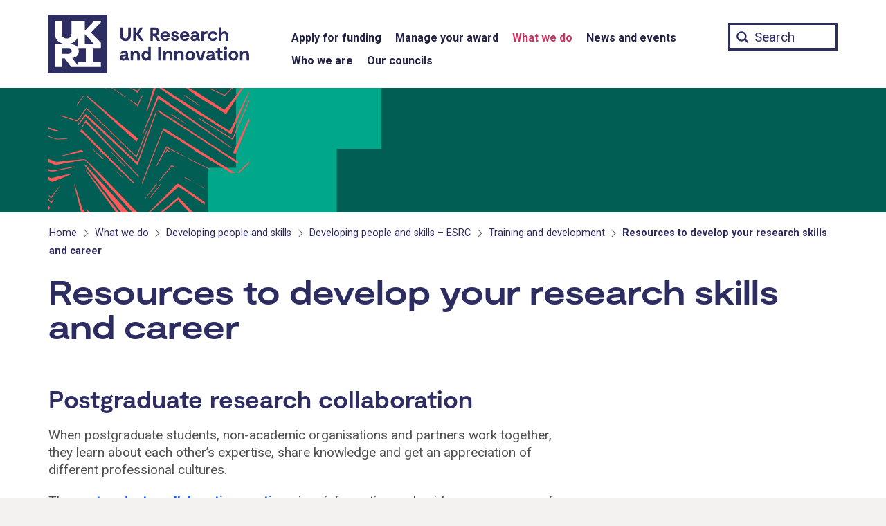

--- FILE ---
content_type: text/css
request_url: https://www.ukri.org/wp-content/themes/ukri/build/main-a87619b5d3ba5b3d23ac241e99309388b64d1497.min.css?ver=6.7.4
body_size: 41203
content:
@import url("https://fonts.googleapis.com/css?family=Roboto:400,500,700&display=swap");html{max-width:1920px;min-width:300px;margin:0 auto}.display-flex{display:flex;flex-wrap:wrap}.ukri-one-half-from-big-screen{box-sizing:border-box;padding:0 15px}@media screen and (min-width: 1140px){.ukri-one-half-from-big-screen{width:50%;float:left}}@font-face{font-family:'Moderat Extended Bold';src:url(../assets/fonts/Moderat-Extended-Bold.otf)}@font-face{font-family:'Moderat Bold';src:url(../assets/fonts/Moderat-Bold.otf)}.ukri__body{position:relative;color:#505050}.ukri__body a{color:#1E5DF8;text-decoration:underline;font-weight:700;word-wrap:break-word;overflow-wrap:break-word}.ukri__body a:link{color:#1E5DF8}.ukri__body a:visited{color:#1E5DF8}.ukri__body a:focus{color:#CB3564;text-decoration:underline;box-shadow:none;background-color:transparent}.ukri__body a:hover{color:#CB3564;text-decoration:underline}.ukri__body h1,.ukri__body h2,.ukri__body h3,.ukri__body h4,.ukri__body h5,.ukri__body h6{color:#2E2D62}.ukri__body h1{font-family:"Moderat Extended Bold","Roboto",Arial,sans-serif;font-weight:400}.ukri__body h2{font-family:"Moderat Bold","Roboto",Arial,sans-serif !important;font-weight:400 !important}.ukri__body p{color:#505050}.ukri__body .main-content-column .entry-content h1,.ukri__body .main-content-column .entry-content h2,.ukri__body .main-content-column .entry-content h3,.ukri__body .main-content-column .entry-content h4,.ukri__body .main-content-column .entry-content h5,.ukri__body .main-content-column .entry-content h6,.ukri__body .landing-page-content .entry-content h1,.ukri__body .landing-page-content .entry-content h2,.ukri__body .landing-page-content .entry-content h3,.ukri__body .landing-page-content .entry-content h4,.ukri__body .landing-page-content .entry-content h5,.ukri__body .landing-page-content .entry-content h6{color:#2E2D62}.ukri__body table{width:100%;border-spacing:0;border-collapse:collapse;border:0 solid transparent !important;background-color:transparent !important;margin-bottom:20px !important}@media screen and (min-width: 768px){.ukri__body table{margin-bottom:30px !important}}.ukri__body table caption{font-weight:700;display:table-caption;text-align:left}.ukri__body th,.ukri__body td{padding:10px 20px 10px 0;border-bottom:1px solid #b1b4b6 !important;text-align:left;vertical-align:top}.ukri__body th{font-weight:700}.ukri__body th:last-child,.ukri__body td:last-child{padding-right:0}@media screen and (max-width: 500px){.ukri__body .table-responsive{display:block;width:100%;overflow-x:auto;-webkit-overflow-scrolling:touch;-ms-overflow-style:-ms-autohiding-scrollbar}}.ukri__body h1{word-wrap:break-word;overflow-wrap:break-word}@media screen and (max-width: 768px) and (min-width: 641px){.ukri__body h1{font-size:44px;font-size:2.75rem;line-height:1.045455}}@media screen and (max-width: 400px){.ukri__body h1{font-size:28px;font-size:1.75rem;line-height:1.0714286}}.ukri__body .entry-content h5,.ukri__body .entry-content h6,.ukri-accorion h5,.ukri-accorion h6{font-weight:500 !important}dl{line-height:25px !important}dl.lead-block{background-color:#F3F2F1;margin-bottom:30px;padding:20px 30px;width:fit-content}@media screen and (min-width: 480px){dl.lead-block{max-width:66.7%}}dl dt{font-weight:700}dl dd{margin-bottom:10px}dl dd p{margin-bottom:10px}.ukri-callout-box{border-left:10px solid #CB3564;padding:10px 20px;margin-bottom:20px}.ukri-callout-box p{padding:0;color:#505050}.ukri-callout-box p:last-of-type{margin:0}.ukri-pullquote-left,.ukri-pullquote-right{box-sizing:border-box;padding:20px}.ukri-pullquote-left p,.ukri-pullquote-right p{position:relative;padding:20px 15px;background:#f3f3f3;font-size:19px;font-size:1.1875rem}.ukri-pullquote-left p:before,.ukri-pullquote-right p:before{content:"\201C";color:#CB3564;font-size:4em;font-family:'Times New Roman', serif;position:absolute;left:-15px;top:-30px}.ukri-pullquote-left p:after,.ukri-pullquote-right p:after{content:"\201D";color:#CB3564;font-size:4em;font-family:'Times New Roman', serif;position:absolute;right:-15px;bottom:-60px}@media (min-width: 40.0525em){.ukri-pullquote-left,.ukri-pullquote-right{max-width:50%;float:left;padding:15px 30px 0 0}.ukri-pullquote-left p,.ukri-pullquote-right p{font-size:24px;font-size:1.5rem}.ukri-pullquote-left p:before,.ukri-pullquote-right p:before{top:-40px}.ukri-pullquote-left p:after,.ukri-pullquote-right p:after{bottom:-80px}}@media (min-width: 40.0525em){.ukri-pullquote-right{float:right;padding:15px 0 0 30px}}.clearfix{clear:both}sup,sub{vertical-align:baseline;position:relative;top:-0.4em;font-size:0.75em}sub{top:0.4em}u{text-decoration:none}abbr{text-decoration-skip-ink:none}.govuk-link,a{font-family:"Roboto",Arial,sans-serif;-webkit-font-smoothing:antialiased;-moz-osx-font-smoothing:grayscale}@media print{.govuk-link,a{font-family:sans-serif}}.govuk-link:focus,a:focus{outline:3px solid transparent;color:#0b0c0c;background-color:#fd0;box-shadow:0 -2px #fd0,0 4px #0b0c0c;text-decoration:none}.govuk-link:link,a:link{color:#1d70b8}.govuk-link:visited,a:visited{color:#4c2c92}.govuk-link:hover,a:hover{color:#003078}.govuk-link:active,a:active{color:#0b0c0c}.govuk-link:focus,a:focus{color:#0b0c0c}@media print{.govuk-link[href^="/"]::after,a[href^="/"]::after,.govuk-link[href^="http://"]::after,a[href^="http://"]::after,.govuk-link[href^="https://"]::after,a[href^="https://"]::after{content:" (" attr(href) ")";font-size:90%;word-wrap:break-word}}.govuk-link--muted:link,.govuk-link--muted:visited,.govuk-link--muted:hover,.govuk-link--muted:active{color:#626a6e}.govuk-link--muted:focus{color:#0b0c0c}.govuk-link--text-colour:link,.govuk-link--text-colour:visited,.govuk-link--text-colour:hover,.govuk-link--text-colour:active,.govuk-link--text-colour:focus{color:#505050}@media print{.govuk-link--text-colour:link,.govuk-link--text-colour:visited,.govuk-link--text-colour:hover,.govuk-link--text-colour:active,.govuk-link--text-colour:focus{color:#000}}.govuk-link--no-visited-state:link{color:#1d70b8}.govuk-link--no-visited-state:visited{color:#1d70b8}.govuk-link--no-visited-state:hover{color:#003078}.govuk-link--no-visited-state:active{color:#0b0c0c}.govuk-link--no-visited-state:focus{color:#0b0c0c}.ukri__body ul,.ukri__body ol,.govuk-list,.ukri-accordion ul,.ukri-accordion ol{font-family:"Roboto",Arial,sans-serif;-webkit-font-smoothing:antialiased;-moz-osx-font-smoothing:grayscale;font-weight:400;font-size:16px;font-size:1rem;line-height:1.25;color:#505050;margin-top:0;margin-bottom:15px;padding-left:0;list-style-type:none}@media print{.ukri__body ul,.ukri__body ol,.govuk-list,.ukri-accordion ul,.ukri-accordion ol{font-family:sans-serif}}@media (min-width: 40.0625em){.ukri__body ul,.ukri__body ol,.govuk-list,.ukri-accordion ul,.ukri-accordion ol{font-size:19px;font-size:1.1875rem;line-height:1.3157894737}}@media print{.ukri__body ul,.ukri__body ol,.govuk-list,.ukri-accordion ul,.ukri-accordion ol{font-size:14pt;line-height:1.15}}@media print{.ukri__body ul,.ukri__body ol,.govuk-list,.ukri-accordion ul,.ukri-accordion ol{color:#000}}@media (min-width: 40.0625em){.ukri__body ul,.ukri__body ol,.govuk-list,.ukri-accordion ul,.ukri-accordion ol{margin-bottom:20px}}.ukri__body ul ul,.ukri__body ol ul,.govuk-list .ukri__body ul,.ukri__body .govuk-list ul,.ukri__body ul ol,.ukri__body ol ol,.govuk-list .ukri__body ol,.ukri__body .govuk-list ol,.ukri__body ul .govuk-list,.ukri__body ol .govuk-list,.govuk-list .govuk-list,.ukri-accordion ul .govuk-list,.ukri-accordion ol .govuk-list,.govuk-list .ukri-accordion ul,.ukri-accordion .govuk-list ul,.ukri-accordion ul ul,.ukri-accordion ol ul,.govuk-list .ukri-accordion ol,.ukri-accordion .govuk-list ol,.ukri-accordion ul ol,.ukri-accordion ol ol{margin-top:10px}.ukri__body ul>li,.ukri__body ol>li,.govuk-list>li,.ukri-accordion ul>li,.ukri-accordion ol>li{margin-bottom:5px}.ukri__body ul,.govuk-list--bullet,.ukri-accordion ul{padding-left:20px;list-style-type:disc}.ukri__body ol,.govuk-list--number,.ukri-accordion ol{padding-left:20px;list-style-type:decimal}.ukri__body ul>li,.govuk-list--bullet>li,.ukri-accordion ul>li,.ukri__body ol>li,.govuk-list--number>li,.ukri-accordion ol>li{margin-bottom:0}@media (min-width: 40.0625em){.ukri__body ul>li,.govuk-list--bullet>li,.ukri-accordion ul>li,.ukri__body ol>li,.govuk-list--number>li,.ukri-accordion ol>li{margin-bottom:5px}}.govuk-template{background-color:#f3f2f1;-webkit-text-size-adjust:100%;-moz-text-size-adjust:100%;-ms-text-size-adjust:100%;text-size-adjust:100%}@media screen{.govuk-template{overflow-y:scroll}}.govuk-template__body{margin:0;background-color:#fff}.ukri__body .entry-content h1,.govuk-heading-xl,.ukri-accordion h1{color:#505050;font-family:"Roboto",Arial,sans-serif;-webkit-font-smoothing:antialiased;-moz-osx-font-smoothing:grayscale;font-weight:700;font-size:32px;font-size:2rem;line-height:1.09375;display:block;margin-top:0;margin-bottom:30px}@media print{.ukri__body .entry-content h1,.govuk-heading-xl,.ukri-accordion h1{color:#000}}@media print{.ukri__body .entry-content h1,.govuk-heading-xl,.ukri-accordion h1{font-family:sans-serif}}@media (min-width: 40.0625em){.ukri__body .entry-content h1,.govuk-heading-xl,.ukri-accordion h1{font-size:48px;font-size:3rem;line-height:1.0416666667}}@media print{.ukri__body .entry-content h1,.govuk-heading-xl,.ukri-accordion h1{font-size:32pt;line-height:1.15}}@media (min-width: 40.0625em){.ukri__body .entry-content h1,.govuk-heading-xl,.ukri-accordion h1{margin-bottom:50px}}.ukri__body .entry-content h2,.govuk-heading-l,.ukri-accordion h2,.ukri-accordion h2.ukri-accordion__section-heading{color:#505050;font-family:"Roboto",Arial,sans-serif;-webkit-font-smoothing:antialiased;-moz-osx-font-smoothing:grayscale;font-weight:700;font-size:24px;font-size:1.5rem;line-height:1.0416666667;display:block;margin-top:0;margin-bottom:20px}@media print{.ukri__body .entry-content h2,.govuk-heading-l,.ukri-accordion h2,.ukri-accordion h2.ukri-accordion__section-heading{color:#000}}@media print{.ukri__body .entry-content h2,.govuk-heading-l,.ukri-accordion h2,.ukri-accordion h2.ukri-accordion__section-heading{font-family:sans-serif}}@media (min-width: 40.0625em){.ukri__body .entry-content h2,.govuk-heading-l,.ukri-accordion h2,.ukri-accordion h2.ukri-accordion__section-heading{font-size:36px;font-size:2.25rem;line-height:1.1111111111}}@media print{.ukri__body .entry-content h2,.govuk-heading-l,.ukri-accordion h2,.ukri-accordion h2.ukri-accordion__section-heading{font-size:24pt;line-height:1.05}}@media (min-width: 40.0625em){.ukri__body .entry-content h2,.govuk-heading-l,.ukri-accordion h2,.ukri-accordion h2.ukri-accordion__section-heading{margin-bottom:30px}}.ukri__body .entry-content h3,.govuk-heading-m,.page-template-template-filter-list .list-filter .sidebar-filters h3,.post-type-archive-event .list-filter .sidebar-filters h3,.ukri-accordion h3,.ukri-accordion h3.ukri-accordion__section-heading,.ukri-milestones .ukri-milestones__section h3{color:#505050;font-family:"Roboto",Arial,sans-serif;-webkit-font-smoothing:antialiased;-moz-osx-font-smoothing:grayscale;font-weight:700;font-size:18px;font-size:1.125rem;line-height:1.1111111111;display:block;margin-top:0;margin-bottom:15px}@media print{.ukri__body .entry-content h3,.govuk-heading-m,.page-template-template-filter-list .list-filter .sidebar-filters h3,.post-type-archive-event .list-filter .sidebar-filters h3,.ukri-accordion h3,.ukri-accordion h3.ukri-accordion__section-heading,.ukri-milestones .ukri-milestones__section h3{color:#000}}@media print{.ukri__body .entry-content h3,.govuk-heading-m,.page-template-template-filter-list .list-filter .sidebar-filters h3,.post-type-archive-event .list-filter .sidebar-filters h3,.ukri-accordion h3,.ukri-accordion h3.ukri-accordion__section-heading,.ukri-milestones .ukri-milestones__section h3{font-family:sans-serif}}@media (min-width: 40.0625em){.ukri__body .entry-content h3,.govuk-heading-m,.page-template-template-filter-list .list-filter .sidebar-filters h3,.post-type-archive-event .list-filter .sidebar-filters h3,.ukri-accordion h3,.ukri-accordion h3.ukri-accordion__section-heading,.ukri-milestones .ukri-milestones__section h3{font-size:24px;font-size:1.5rem;line-height:1.25}}@media print{.ukri__body .entry-content h3,.govuk-heading-m,.page-template-template-filter-list .list-filter .sidebar-filters h3,.post-type-archive-event .list-filter .sidebar-filters h3,.ukri-accordion h3,.ukri-accordion h3.ukri-accordion__section-heading,.ukri-milestones .ukri-milestones__section h3{font-size:18pt;line-height:1.15}}@media (min-width: 40.0625em){.ukri__body .entry-content h3,.govuk-heading-m,.page-template-template-filter-list .list-filter .sidebar-filters h3,.post-type-archive-event .list-filter .sidebar-filters h3,.ukri-accordion h3,.ukri-accordion h3.ukri-accordion__section-heading,.ukri-milestones .ukri-milestones__section h3{margin-bottom:20px}}.ukri__body .entry-content h4,.ukri__body .entry-content h5,.ukri__body .entry-content h6,.govuk-heading-s,.page-template-template-filter-list .list-filter .sidebar-filters .alm-filters--button,.post-type-archive-event .list-filter .sidebar-filters .alm-filters--button,.ukri-accordion h4,.ukri-accordion h5,.ukri-accordion h6{color:#505050;font-family:"Roboto",Arial,sans-serif;-webkit-font-smoothing:antialiased;-moz-osx-font-smoothing:grayscale;font-weight:700;font-size:16px;font-size:1rem;line-height:1.25;display:block;margin-top:0;margin-bottom:15px}@media print{.ukri__body .entry-content h4,.ukri__body .entry-content h5,.ukri__body .entry-content h6,.govuk-heading-s,.page-template-template-filter-list .list-filter .sidebar-filters .alm-filters--button,.post-type-archive-event .list-filter .sidebar-filters .alm-filters--button,.ukri-accordion h4,.ukri-accordion h5,.ukri-accordion h6{color:#000}}@media print{.ukri__body .entry-content h4,.ukri__body .entry-content h5,.ukri__body .entry-content h6,.govuk-heading-s,.page-template-template-filter-list .list-filter .sidebar-filters .alm-filters--button,.post-type-archive-event .list-filter .sidebar-filters .alm-filters--button,.ukri-accordion h4,.ukri-accordion h5,.ukri-accordion h6{font-family:sans-serif}}@media (min-width: 40.0625em){.ukri__body .entry-content h4,.ukri__body .entry-content h5,.ukri__body .entry-content h6,.govuk-heading-s,.page-template-template-filter-list .list-filter .sidebar-filters .alm-filters--button,.post-type-archive-event .list-filter .sidebar-filters .alm-filters--button,.ukri-accordion h4,.ukri-accordion h5,.ukri-accordion h6{font-size:19px;font-size:1.1875rem;line-height:1.3157894737}}@media print{.ukri__body .entry-content h4,.ukri__body .entry-content h5,.ukri__body .entry-content h6,.govuk-heading-s,.page-template-template-filter-list .list-filter .sidebar-filters .alm-filters--button,.post-type-archive-event .list-filter .sidebar-filters .alm-filters--button,.ukri-accordion h4,.ukri-accordion h5,.ukri-accordion h6{font-size:14pt;line-height:1.15}}@media (min-width: 40.0625em){.ukri__body .entry-content h4,.ukri__body .entry-content h5,.ukri__body .entry-content h6,.govuk-heading-s,.page-template-template-filter-list .list-filter .sidebar-filters .alm-filters--button,.post-type-archive-event .list-filter .sidebar-filters .alm-filters--button,.ukri-accordion h4,.ukri-accordion h5,.ukri-accordion h6{margin-bottom:20px}}.govuk-caption-xl{font-family:"Roboto",Arial,sans-serif;-webkit-font-smoothing:antialiased;-moz-osx-font-smoothing:grayscale;font-weight:400;font-size:18px;font-size:1.125rem;line-height:1.1111111111;display:block;margin-bottom:5px;color:#626a6e}@media print{.govuk-caption-xl{font-family:sans-serif}}@media (min-width: 40.0625em){.govuk-caption-xl{font-size:27px;font-size:1.6875rem;line-height:1.1111111111}}@media print{.govuk-caption-xl{font-size:18pt;line-height:1.15}}.govuk-caption-l{font-family:"Roboto",Arial,sans-serif;-webkit-font-smoothing:antialiased;-moz-osx-font-smoothing:grayscale;font-weight:400;font-size:18px;font-size:1.125rem;line-height:1.1111111111;display:block;margin-bottom:5px;color:#626a6e}@media print{.govuk-caption-l{font-family:sans-serif}}@media (min-width: 40.0625em){.govuk-caption-l{font-size:24px;font-size:1.5rem;line-height:1.25}}@media print{.govuk-caption-l{font-size:18pt;line-height:1.15}}@media (min-width: 40.0625em){.govuk-caption-l{margin-bottom:0}}.govuk-caption-m{font-family:"Roboto",Arial,sans-serif;-webkit-font-smoothing:antialiased;-moz-osx-font-smoothing:grayscale;font-weight:400;font-size:16px;font-size:1rem;line-height:1.25;display:block;color:#626a6e}@media print{.govuk-caption-m{font-family:sans-serif}}@media (min-width: 40.0625em){.govuk-caption-m{font-size:19px;font-size:1.1875rem;line-height:1.3157894737}}@media print{.govuk-caption-m{font-size:14pt;line-height:1.15}}.govuk-body-l,.govuk-body-lead{color:#505050;font-family:"Roboto",Arial,sans-serif;-webkit-font-smoothing:antialiased;-moz-osx-font-smoothing:grayscale;font-weight:400;font-size:18px;font-size:1.125rem;line-height:1.1111111111;margin-top:0;margin-bottom:20px}@media print{.govuk-body-l,.govuk-body-lead{color:#000}}@media print{.govuk-body-l,.govuk-body-lead{font-family:sans-serif}}@media (min-width: 40.0625em){.govuk-body-l,.govuk-body-lead{font-size:24px;font-size:1.5rem;line-height:1.25}}@media print{.govuk-body-l,.govuk-body-lead{font-size:18pt;line-height:1.15}}@media (min-width: 40.0625em){.govuk-body-l,.govuk-body-lead{margin-bottom:30px}}.ukri__body table,.ukri__body .ukri-form form,dl,.govuk-body-m,.govuk-body,p,.page-template-template-filter-list .list-filter .sidebar-filters .alm-filter--checkbox .alm-filter--link,.page-template-template-filter-list .list-filter .sidebar-filters .alm-filter--radio .alm-filter--link,.post-type-archive-event .list-filter .sidebar-filters .alm-filter--checkbox .alm-filter--link,.post-type-archive-event .list-filter .sidebar-filters .alm-filter--radio .alm-filter--link,.page-template-template-filter-list .list-filter .sidebar-filters .alm-filter--textfield,.post-type-archive-event .list-filter .sidebar-filters .alm-filter--textfield,.page-template-template-filter-list .list-filter .sidebar-filters .alm-filter--textfield::placeholder,.post-type-archive-event .list-filter .sidebar-filters .alm-filter--textfield::placeholder,.page-template-template-filter-list .alm-results-text div,.post-type-archive-event .alm-results-text div,.page-template-template-filter-list ul.alm-paging li a,.post-type-archive-event ul.alm-paging li a,.mobile-filter-link,.ukri__body .pagination,.ukri__body .chapter-pagination,.ukri__body .content-badge,.ukri-accordion table,.ukri-milestones .ukri-milestones__section p,.js-enabled .campaign-view-all-button{color:#505050;font-family:"Roboto",Arial,sans-serif;-webkit-font-smoothing:antialiased;-moz-osx-font-smoothing:grayscale;font-weight:400;font-size:16px;font-size:1rem;line-height:1.25;margin-top:0;margin-bottom:15px}@media print{.ukri__body table,.ukri__body .ukri-form form,dl,.govuk-body-m,.govuk-body,p,.page-template-template-filter-list .list-filter .sidebar-filters .alm-filter--checkbox .alm-filter--link,.page-template-template-filter-list .list-filter .sidebar-filters .alm-filter--radio .alm-filter--link,.post-type-archive-event .list-filter .sidebar-filters .alm-filter--checkbox .alm-filter--link,.post-type-archive-event .list-filter .sidebar-filters .alm-filter--radio .alm-filter--link,.page-template-template-filter-list .list-filter .sidebar-filters .alm-filter--textfield,.post-type-archive-event .list-filter .sidebar-filters .alm-filter--textfield,.page-template-template-filter-list .list-filter .sidebar-filters .alm-filter--textfield::placeholder,.post-type-archive-event .list-filter .sidebar-filters .alm-filter--textfield::placeholder,.page-template-template-filter-list .alm-results-text div,.post-type-archive-event .alm-results-text div,.page-template-template-filter-list ul.alm-paging li a,.post-type-archive-event ul.alm-paging li a,.mobile-filter-link,.ukri__body .pagination,.ukri__body .chapter-pagination,.ukri__body .content-badge,.ukri-accordion table,.ukri-milestones .ukri-milestones__section p,.js-enabled .campaign-view-all-button{color:#000}}@media print{.ukri__body table,.ukri__body .ukri-form form,dl,.govuk-body-m,.govuk-body,p,.page-template-template-filter-list .list-filter .sidebar-filters .alm-filter--checkbox .alm-filter--link,.page-template-template-filter-list .list-filter .sidebar-filters .alm-filter--radio .alm-filter--link,.post-type-archive-event .list-filter .sidebar-filters .alm-filter--checkbox .alm-filter--link,.post-type-archive-event .list-filter .sidebar-filters .alm-filter--radio .alm-filter--link,.page-template-template-filter-list .list-filter .sidebar-filters .alm-filter--textfield,.post-type-archive-event .list-filter .sidebar-filters .alm-filter--textfield,.page-template-template-filter-list .list-filter .sidebar-filters .alm-filter--textfield::placeholder,.post-type-archive-event .list-filter .sidebar-filters .alm-filter--textfield::placeholder,.page-template-template-filter-list .alm-results-text div,.post-type-archive-event .alm-results-text div,.page-template-template-filter-list ul.alm-paging li a,.post-type-archive-event ul.alm-paging li a,.mobile-filter-link,.ukri__body .pagination,.ukri__body .chapter-pagination,.ukri__body .content-badge,.ukri-accordion table,.ukri-milestones .ukri-milestones__section p,.js-enabled .campaign-view-all-button{font-family:sans-serif}}@media (min-width: 40.0625em){.ukri__body table,.ukri__body .ukri-form form,dl,.govuk-body-m,.govuk-body,p,.page-template-template-filter-list .list-filter .sidebar-filters .alm-filter--checkbox .alm-filter--link,.page-template-template-filter-list .list-filter .sidebar-filters .alm-filter--radio .alm-filter--link,.post-type-archive-event .list-filter .sidebar-filters .alm-filter--checkbox .alm-filter--link,.post-type-archive-event .list-filter .sidebar-filters .alm-filter--radio .alm-filter--link,.page-template-template-filter-list .list-filter .sidebar-filters .alm-filter--textfield,.post-type-archive-event .list-filter .sidebar-filters .alm-filter--textfield,.page-template-template-filter-list .list-filter .sidebar-filters .alm-filter--textfield::placeholder,.post-type-archive-event .list-filter .sidebar-filters .alm-filter--textfield::placeholder,.page-template-template-filter-list .alm-results-text div,.post-type-archive-event .alm-results-text div,.page-template-template-filter-list ul.alm-paging li a,.post-type-archive-event ul.alm-paging li a,.mobile-filter-link,.ukri__body .pagination,.ukri__body .chapter-pagination,.ukri__body .content-badge,.ukri-accordion table,.ukri-milestones .ukri-milestones__section p,.js-enabled .campaign-view-all-button{font-size:19px;font-size:1.1875rem;line-height:1.3157894737}}@media print{.ukri__body table,.ukri__body .ukri-form form,dl,.govuk-body-m,.govuk-body,p,.page-template-template-filter-list .list-filter .sidebar-filters .alm-filter--checkbox .alm-filter--link,.page-template-template-filter-list .list-filter .sidebar-filters .alm-filter--radio .alm-filter--link,.post-type-archive-event .list-filter .sidebar-filters .alm-filter--checkbox .alm-filter--link,.post-type-archive-event .list-filter .sidebar-filters .alm-filter--radio .alm-filter--link,.page-template-template-filter-list .list-filter .sidebar-filters .alm-filter--textfield,.post-type-archive-event .list-filter .sidebar-filters .alm-filter--textfield,.page-template-template-filter-list .list-filter .sidebar-filters .alm-filter--textfield::placeholder,.post-type-archive-event .list-filter .sidebar-filters .alm-filter--textfield::placeholder,.page-template-template-filter-list .alm-results-text div,.post-type-archive-event .alm-results-text div,.page-template-template-filter-list ul.alm-paging li a,.post-type-archive-event ul.alm-paging li a,.mobile-filter-link,.ukri__body .pagination,.ukri__body .chapter-pagination,.ukri__body .content-badge,.ukri-accordion table,.ukri-milestones .ukri-milestones__section p,.js-enabled .campaign-view-all-button{font-size:14pt;line-height:1.15}}@media (min-width: 40.0625em){.ukri__body table,.ukri__body .ukri-form form,dl,.govuk-body-m,.govuk-body,p,.page-template-template-filter-list .list-filter .sidebar-filters .alm-filter--checkbox .alm-filter--link,.page-template-template-filter-list .list-filter .sidebar-filters .alm-filter--radio .alm-filter--link,.post-type-archive-event .list-filter .sidebar-filters .alm-filter--checkbox .alm-filter--link,.post-type-archive-event .list-filter .sidebar-filters .alm-filter--radio .alm-filter--link,.page-template-template-filter-list .list-filter .sidebar-filters .alm-filter--textfield,.post-type-archive-event .list-filter .sidebar-filters .alm-filter--textfield,.page-template-template-filter-list .list-filter .sidebar-filters .alm-filter--textfield::placeholder,.post-type-archive-event .list-filter .sidebar-filters .alm-filter--textfield::placeholder,.page-template-template-filter-list .alm-results-text div,.post-type-archive-event .alm-results-text div,.page-template-template-filter-list ul.alm-paging li a,.post-type-archive-event ul.alm-paging li a,.mobile-filter-link,.ukri__body .pagination,.ukri__body .chapter-pagination,.ukri__body .content-badge,.ukri-accordion table,.ukri-milestones .ukri-milestones__section p,.js-enabled .campaign-view-all-button{margin-bottom:20px}}.govuk-body-s,.page-template-template-filter-list .list-filter .sidebar-filters .alm-filters--reset .alm-filters--reset-button,.post-type-archive-event .list-filter .sidebar-filters .alm-filters--reset .alm-filters--reset-button,.video-caption,.wp-caption-text,.remit-closed-tag,.ukri__body .council-tags,.last-updated{color:#505050;font-family:"Roboto",Arial,sans-serif;-webkit-font-smoothing:antialiased;-moz-osx-font-smoothing:grayscale;font-weight:400;font-size:14px;font-size:.875rem;line-height:1.1428571429;margin-top:0;margin-bottom:15px}@media print{.govuk-body-s,.page-template-template-filter-list .list-filter .sidebar-filters .alm-filters--reset .alm-filters--reset-button,.post-type-archive-event .list-filter .sidebar-filters .alm-filters--reset .alm-filters--reset-button,.video-caption,.wp-caption-text,.remit-closed-tag,.ukri__body .council-tags,.last-updated{color:#000}}@media print{.govuk-body-s,.page-template-template-filter-list .list-filter .sidebar-filters .alm-filters--reset .alm-filters--reset-button,.post-type-archive-event .list-filter .sidebar-filters .alm-filters--reset .alm-filters--reset-button,.video-caption,.wp-caption-text,.remit-closed-tag,.ukri__body .council-tags,.last-updated{font-family:sans-serif}}@media (min-width: 40.0625em){.govuk-body-s,.page-template-template-filter-list .list-filter .sidebar-filters .alm-filters--reset .alm-filters--reset-button,.post-type-archive-event .list-filter .sidebar-filters .alm-filters--reset .alm-filters--reset-button,.video-caption,.wp-caption-text,.remit-closed-tag,.ukri__body .council-tags,.last-updated{font-size:16px;font-size:1rem;line-height:1.25}}@media print{.govuk-body-s,.page-template-template-filter-list .list-filter .sidebar-filters .alm-filters--reset .alm-filters--reset-button,.post-type-archive-event .list-filter .sidebar-filters .alm-filters--reset .alm-filters--reset-button,.video-caption,.wp-caption-text,.remit-closed-tag,.ukri__body .council-tags,.last-updated{font-size:14pt;line-height:1.2}}@media (min-width: 40.0625em){.govuk-body-s,.page-template-template-filter-list .list-filter .sidebar-filters .alm-filters--reset .alm-filters--reset-button,.post-type-archive-event .list-filter .sidebar-filters .alm-filters--reset .alm-filters--reset-button,.video-caption,.wp-caption-text,.remit-closed-tag,.ukri__body .council-tags,.last-updated{margin-bottom:20px}}.govuk-body-xs{color:#505050;font-family:"Roboto",Arial,sans-serif;-webkit-font-smoothing:antialiased;-moz-osx-font-smoothing:grayscale;font-weight:400;font-size:12px;font-size:.75rem;line-height:1.25;margin-top:0;margin-bottom:15px}@media print{.govuk-body-xs{color:#000}}@media print{.govuk-body-xs{font-family:sans-serif}}@media (min-width: 40.0625em){.govuk-body-xs{font-size:14px;font-size:.875rem;line-height:1.4285714286}}@media print{.govuk-body-xs{font-size:12pt;line-height:1.2}}@media (min-width: 40.0625em){.govuk-body-xs{margin-bottom:20px}}.ukri__body .entry-content .govuk-body-l+h2,.ukri__body .entry-content .govuk-body-lead+h2,.govuk-body-l+.govuk-heading-l,.govuk-body-lead+.govuk-heading-l,.ukri-accordion .govuk-body-l+h2,.ukri-accordion .govuk-body-lead+h2{padding-top:5px}@media (min-width: 40.0625em){.ukri__body .entry-content .govuk-body-l+h2,.ukri__body .entry-content .govuk-body-lead+h2,.govuk-body-l+.govuk-heading-l,.govuk-body-lead+.govuk-heading-l,.ukri-accordion .govuk-body-l+h2,.ukri-accordion .govuk-body-lead+h2{padding-top:10px}}.ukri__body .entry-content table+h2,.ukri__body .ukri-form .entry-content form+h2,.ukri__body .entry-content .ukri-form form+h2,.ukri__body .entry-content dl+h2,.ukri__body .entry-content .govuk-body-m+h2,.ukri__body .entry-content .govuk-body+h2,.ukri__body .entry-content p+h2,.page-template-template-filter-list .list-filter .sidebar-filters .alm-filter--checkbox .ukri__body .entry-content .alm-filter--link+h2,.ukri__body .entry-content .page-template-template-filter-list .list-filter .sidebar-filters .alm-filter--checkbox .alm-filter--link+h2,.page-template-template-filter-list .list-filter .sidebar-filters .alm-filter--radio .ukri__body .entry-content .alm-filter--link+h2,.ukri__body .entry-content .page-template-template-filter-list .list-filter .sidebar-filters .alm-filter--radio .alm-filter--link+h2,.post-type-archive-event .list-filter .sidebar-filters .alm-filter--checkbox .ukri__body .entry-content .alm-filter--link+h2,.ukri__body .entry-content .post-type-archive-event .list-filter .sidebar-filters .alm-filter--checkbox .alm-filter--link+h2,.post-type-archive-event .list-filter .sidebar-filters .alm-filter--radio .ukri__body .entry-content .alm-filter--link+h2,.ukri__body .entry-content .post-type-archive-event .list-filter .sidebar-filters .alm-filter--radio .alm-filter--link+h2,.page-template-template-filter-list .list-filter .sidebar-filters .ukri__body .entry-content .alm-filter--textfield+h2,.ukri__body .entry-content .page-template-template-filter-list .list-filter .sidebar-filters .alm-filter--textfield+h2,.post-type-archive-event .list-filter .sidebar-filters .ukri__body .entry-content .alm-filter--textfield+h2,.ukri__body .entry-content .post-type-archive-event .list-filter .sidebar-filters .alm-filter--textfield+h2,.page-template-template-filter-list .list-filter .sidebar-filters .ukri__body .entry-content .alm-filter--textfield::placeholder+h2,.ukri__body .entry-content .page-template-template-filter-list .list-filter .sidebar-filters .alm-filter--textfield::placeholder+h2,.post-type-archive-event .list-filter .sidebar-filters .ukri__body .entry-content .alm-filter--textfield::placeholder+h2,.ukri__body .entry-content .post-type-archive-event .list-filter .sidebar-filters .alm-filter--textfield::placeholder+h2,.page-template-template-filter-list .alm-results-text .ukri__body .entry-content div+h2,.ukri__body .entry-content .page-template-template-filter-list .alm-results-text div+h2,.post-type-archive-event .alm-results-text .ukri__body .entry-content div+h2,.ukri__body .entry-content .post-type-archive-event .alm-results-text div+h2,.page-template-template-filter-list ul.alm-paging li .ukri__body .entry-content a+h2,.ukri__body .entry-content .page-template-template-filter-list ul.alm-paging li a+h2,.post-type-archive-event ul.alm-paging li .ukri__body .entry-content a+h2,.ukri__body .entry-content .post-type-archive-event ul.alm-paging li a+h2,.ukri__body .entry-content .mobile-filter-link+h2,.ukri__body .entry-content .pagination+h2,.ukri__body .entry-content .chapter-pagination+h2,.ukri__body .entry-content .content-badge+h2,.ukri-accordion .ukri__body .entry-content table+h2,.ukri__body .entry-content .ukri-accordion table+h2,.ukri-milestones .ukri-milestones__section .ukri__body .entry-content p+h2,.ukri__body .entry-content .ukri-milestones .ukri-milestones__section p+h2,.js-enabled .ukri__body .entry-content .campaign-view-all-button+h2,.ukri__body .entry-content .js-enabled .campaign-view-all-button+h2,.ukri__body table+.govuk-heading-l,.ukri__body .ukri-form form+.govuk-heading-l,dl+.govuk-heading-l,.govuk-body-m+.govuk-heading-l,.govuk-body+.govuk-heading-l,p+.govuk-heading-l,.page-template-template-filter-list .list-filter .sidebar-filters .alm-filter--checkbox .alm-filter--link+.govuk-heading-l,.page-template-template-filter-list .list-filter .sidebar-filters .alm-filter--radio .alm-filter--link+.govuk-heading-l,.post-type-archive-event .list-filter .sidebar-filters .alm-filter--checkbox .alm-filter--link+.govuk-heading-l,.post-type-archive-event .list-filter .sidebar-filters .alm-filter--radio .alm-filter--link+.govuk-heading-l,.page-template-template-filter-list .list-filter .sidebar-filters .alm-filter--textfield+.govuk-heading-l,.post-type-archive-event .list-filter .sidebar-filters .alm-filter--textfield+.govuk-heading-l,.page-template-template-filter-list .list-filter .sidebar-filters .alm-filter--textfield::placeholder+.govuk-heading-l,.post-type-archive-event .list-filter .sidebar-filters .alm-filter--textfield::placeholder+.govuk-heading-l,.page-template-template-filter-list .alm-results-text div+.govuk-heading-l,.post-type-archive-event .alm-results-text div+.govuk-heading-l,.page-template-template-filter-list ul.alm-paging li a+.govuk-heading-l,.post-type-archive-event ul.alm-paging li a+.govuk-heading-l,.mobile-filter-link+.govuk-heading-l,.ukri__body .pagination+.govuk-heading-l,.ukri__body .chapter-pagination+.govuk-heading-l,.ukri__body .content-badge+.govuk-heading-l,.ukri-accordion table+.govuk-heading-l,.ukri-milestones .ukri-milestones__section p+.govuk-heading-l,.js-enabled .campaign-view-all-button+.govuk-heading-l,.ukri__body .ukri-accordion table+h2,.ukri-accordion .ukri__body table+h2,.ukri__body .ukri-form .ukri-accordion form+h2,.ukri-accordion .ukri__body .ukri-form form+h2,.ukri-accordion dl+h2,.ukri-accordion .govuk-body-m+h2,.ukri-accordion .govuk-body+h2,.ukri-accordion p+h2,.page-template-template-filter-list .list-filter .sidebar-filters .alm-filter--checkbox .ukri-accordion .alm-filter--link+h2,.ukri-accordion .page-template-template-filter-list .list-filter .sidebar-filters .alm-filter--checkbox .alm-filter--link+h2,.page-template-template-filter-list .list-filter .sidebar-filters .alm-filter--radio .ukri-accordion .alm-filter--link+h2,.ukri-accordion .page-template-template-filter-list .list-filter .sidebar-filters .alm-filter--radio .alm-filter--link+h2,.post-type-archive-event .list-filter .sidebar-filters .alm-filter--checkbox .ukri-accordion .alm-filter--link+h2,.ukri-accordion .post-type-archive-event .list-filter .sidebar-filters .alm-filter--checkbox .alm-filter--link+h2,.post-type-archive-event .list-filter .sidebar-filters .alm-filter--radio .ukri-accordion .alm-filter--link+h2,.ukri-accordion .post-type-archive-event .list-filter .sidebar-filters .alm-filter--radio .alm-filter--link+h2,.page-template-template-filter-list .list-filter .sidebar-filters .ukri-accordion .alm-filter--textfield+h2,.ukri-accordion .page-template-template-filter-list .list-filter .sidebar-filters .alm-filter--textfield+h2,.post-type-archive-event .list-filter .sidebar-filters .ukri-accordion .alm-filter--textfield+h2,.ukri-accordion .post-type-archive-event .list-filter .sidebar-filters .alm-filter--textfield+h2,.page-template-template-filter-list .list-filter .sidebar-filters .ukri-accordion .alm-filter--textfield::placeholder+h2,.ukri-accordion .page-template-template-filter-list .list-filter .sidebar-filters .alm-filter--textfield::placeholder+h2,.post-type-archive-event .list-filter .sidebar-filters .ukri-accordion .alm-filter--textfield::placeholder+h2,.ukri-accordion .post-type-archive-event .list-filter .sidebar-filters .alm-filter--textfield::placeholder+h2,.page-template-template-filter-list .alm-results-text .ukri-accordion div+h2,.ukri-accordion .page-template-template-filter-list .alm-results-text div+h2,.post-type-archive-event .alm-results-text .ukri-accordion div+h2,.ukri-accordion .post-type-archive-event .alm-results-text div+h2,.page-template-template-filter-list ul.alm-paging li .ukri-accordion a+h2,.ukri-accordion .page-template-template-filter-list ul.alm-paging li a+h2,.post-type-archive-event ul.alm-paging li .ukri-accordion a+h2,.ukri-accordion .post-type-archive-event ul.alm-paging li a+h2,.ukri-accordion .mobile-filter-link+h2,.ukri__body .ukri-accordion .pagination+h2,.ukri-accordion .ukri__body .pagination+h2,.ukri__body .ukri-accordion .chapter-pagination+h2,.ukri-accordion .ukri__body .chapter-pagination+h2,.ukri__body .ukri-accordion .content-badge+h2,.ukri-accordion .ukri__body .content-badge+h2,.ukri-accordion table+h2,.ukri-milestones .ukri-milestones__section .ukri-accordion p+h2,.ukri-accordion .ukri-milestones .ukri-milestones__section p+h2,.js-enabled .ukri-accordion .campaign-view-all-button+h2,.ukri-accordion .js-enabled .campaign-view-all-button+h2,.ukri__body .ukri-accordion table+h2.ukri-accordion__section-heading,.ukri-accordion .ukri__body table+h2.ukri-accordion__section-heading,.ukri__body .ukri-form .ukri-accordion form+h2.ukri-accordion__section-heading,.ukri-accordion .ukri__body .ukri-form form+h2.ukri-accordion__section-heading,.ukri-accordion dl+h2.ukri-accordion__section-heading,.ukri-accordion .govuk-body-m+h2.ukri-accordion__section-heading,.ukri-accordion .govuk-body+h2.ukri-accordion__section-heading,.ukri-accordion p+h2.ukri-accordion__section-heading,.page-template-template-filter-list .list-filter .sidebar-filters .alm-filter--checkbox .ukri-accordion .alm-filter--link+h2.ukri-accordion__section-heading,.ukri-accordion .page-template-template-filter-list .list-filter .sidebar-filters .alm-filter--checkbox .alm-filter--link+h2.ukri-accordion__section-heading,.page-template-template-filter-list .list-filter .sidebar-filters .alm-filter--radio .ukri-accordion .alm-filter--link+h2.ukri-accordion__section-heading,.ukri-accordion .page-template-template-filter-list .list-filter .sidebar-filters .alm-filter--radio .alm-filter--link+h2.ukri-accordion__section-heading,.post-type-archive-event .list-filter .sidebar-filters .alm-filter--checkbox .ukri-accordion .alm-filter--link+h2.ukri-accordion__section-heading,.ukri-accordion .post-type-archive-event .list-filter .sidebar-filters .alm-filter--checkbox .alm-filter--link+h2.ukri-accordion__section-heading,.post-type-archive-event .list-filter .sidebar-filters .alm-filter--radio .ukri-accordion .alm-filter--link+h2.ukri-accordion__section-heading,.ukri-accordion .post-type-archive-event .list-filter .sidebar-filters .alm-filter--radio .alm-filter--link+h2.ukri-accordion__section-heading,.page-template-template-filter-list .list-filter .sidebar-filters .ukri-accordion .alm-filter--textfield+h2.ukri-accordion__section-heading,.ukri-accordion .page-template-template-filter-list .list-filter .sidebar-filters .alm-filter--textfield+h2.ukri-accordion__section-heading,.post-type-archive-event .list-filter .sidebar-filters .ukri-accordion .alm-filter--textfield+h2.ukri-accordion__section-heading,.ukri-accordion .post-type-archive-event .list-filter .sidebar-filters .alm-filter--textfield+h2.ukri-accordion__section-heading,.page-template-template-filter-list .list-filter .sidebar-filters .ukri-accordion .alm-filter--textfield::placeholder+h2.ukri-accordion__section-heading,.ukri-accordion .page-template-template-filter-list .list-filter .sidebar-filters .alm-filter--textfield::placeholder+h2.ukri-accordion__section-heading,.post-type-archive-event .list-filter .sidebar-filters .ukri-accordion .alm-filter--textfield::placeholder+h2.ukri-accordion__section-heading,.ukri-accordion .post-type-archive-event .list-filter .sidebar-filters .alm-filter--textfield::placeholder+h2.ukri-accordion__section-heading,.page-template-template-filter-list .alm-results-text .ukri-accordion div+h2.ukri-accordion__section-heading,.ukri-accordion .page-template-template-filter-list .alm-results-text div+h2.ukri-accordion__section-heading,.post-type-archive-event .alm-results-text .ukri-accordion div+h2.ukri-accordion__section-heading,.ukri-accordion .post-type-archive-event .alm-results-text div+h2.ukri-accordion__section-heading,.page-template-template-filter-list ul.alm-paging li .ukri-accordion a+h2.ukri-accordion__section-heading,.ukri-accordion .page-template-template-filter-list ul.alm-paging li a+h2.ukri-accordion__section-heading,.post-type-archive-event ul.alm-paging li .ukri-accordion a+h2.ukri-accordion__section-heading,.ukri-accordion .post-type-archive-event ul.alm-paging li a+h2.ukri-accordion__section-heading,.ukri-accordion .mobile-filter-link+h2.ukri-accordion__section-heading,.ukri__body .ukri-accordion .pagination+h2.ukri-accordion__section-heading,.ukri-accordion .ukri__body .pagination+h2.ukri-accordion__section-heading,.ukri__body .ukri-accordion .chapter-pagination+h2.ukri-accordion__section-heading,.ukri-accordion .ukri__body .chapter-pagination+h2.ukri-accordion__section-heading,.ukri__body .ukri-accordion .content-badge+h2.ukri-accordion__section-heading,.ukri-accordion .ukri__body .content-badge+h2.ukri-accordion__section-heading,.ukri-accordion table+h2.ukri-accordion__section-heading,.ukri-milestones .ukri-milestones__section .ukri-accordion p+h2.ukri-accordion__section-heading,.ukri-accordion .ukri-milestones .ukri-milestones__section p+h2.ukri-accordion__section-heading,.js-enabled .ukri-accordion .campaign-view-all-button+h2.ukri-accordion__section-heading,.ukri-accordion .js-enabled .campaign-view-all-button+h2.ukri-accordion__section-heading,.ukri__body .entry-content .govuk-body-s+h2,.page-template-template-filter-list .list-filter .sidebar-filters .alm-filters--reset .ukri__body .entry-content .alm-filters--reset-button+h2,.ukri__body .entry-content .page-template-template-filter-list .list-filter .sidebar-filters .alm-filters--reset .alm-filters--reset-button+h2,.post-type-archive-event .list-filter .sidebar-filters .alm-filters--reset .ukri__body .entry-content .alm-filters--reset-button+h2,.ukri__body .entry-content .post-type-archive-event .list-filter .sidebar-filters .alm-filters--reset .alm-filters--reset-button+h2,.ukri__body .entry-content .video-caption+h2,.ukri__body .entry-content .wp-caption-text+h2,.ukri__body .entry-content .remit-closed-tag+h2,.ukri__body .entry-content .council-tags+h2,.ukri__body .entry-content .last-updated+h2,.govuk-body-s+.govuk-heading-l,.page-template-template-filter-list .list-filter .sidebar-filters .alm-filters--reset .alm-filters--reset-button+.govuk-heading-l,.post-type-archive-event .list-filter .sidebar-filters .alm-filters--reset .alm-filters--reset-button+.govuk-heading-l,.video-caption+.govuk-heading-l,.wp-caption-text+.govuk-heading-l,.remit-closed-tag+.govuk-heading-l,.ukri__body .council-tags+.govuk-heading-l,.last-updated+.govuk-heading-l,.ukri-accordion .govuk-body-s+h2,.page-template-template-filter-list .list-filter .sidebar-filters .alm-filters--reset .ukri-accordion .alm-filters--reset-button+h2,.ukri-accordion .page-template-template-filter-list .list-filter .sidebar-filters .alm-filters--reset .alm-filters--reset-button+h2,.post-type-archive-event .list-filter .sidebar-filters .alm-filters--reset .ukri-accordion .alm-filters--reset-button+h2,.ukri-accordion .post-type-archive-event .list-filter .sidebar-filters .alm-filters--reset .alm-filters--reset-button+h2,.ukri-accordion .video-caption+h2,.ukri-accordion .wp-caption-text+h2,.ukri-accordion .remit-closed-tag+h2,.ukri__body .ukri-accordion .council-tags+h2,.ukri-accordion .ukri__body .council-tags+h2,.ukri-accordion .last-updated+h2,.ukri__body .entry-content ul+h2,.ukri__body .entry-content ol+h2,.ukri__body .entry-content .govuk-list+h2,.ukri__body ul+.govuk-heading-l,.ukri__body ol+.govuk-heading-l,.govuk-list+.govuk-heading-l,.ukri-accordion ul+.govuk-heading-l,.ukri-accordion ol+.govuk-heading-l,.ukri-accordion .ukri__body ul+h2,.ukri-accordion .ukri__body ol+h2,.ukri-accordion .govuk-list+h2,.ukri-accordion ul+h2,.ukri-accordion ol+h2,.ukri-accordion ul+h2.ukri-accordion__section-heading,.ukri-accordion ol+h2.ukri-accordion__section-heading{padding-top:15px}@media (min-width: 40.0625em){.ukri__body .entry-content table+h2,.ukri__body .ukri-form .entry-content form+h2,.ukri__body .entry-content .ukri-form form+h2,.ukri__body .entry-content dl+h2,.ukri__body .entry-content .govuk-body-m+h2,.ukri__body .entry-content .govuk-body+h2,.ukri__body .entry-content p+h2,.page-template-template-filter-list .list-filter .sidebar-filters .alm-filter--checkbox .ukri__body .entry-content .alm-filter--link+h2,.ukri__body .entry-content .page-template-template-filter-list .list-filter .sidebar-filters .alm-filter--checkbox .alm-filter--link+h2,.page-template-template-filter-list .list-filter .sidebar-filters .alm-filter--radio .ukri__body .entry-content .alm-filter--link+h2,.ukri__body .entry-content .page-template-template-filter-list .list-filter .sidebar-filters .alm-filter--radio .alm-filter--link+h2,.post-type-archive-event .list-filter .sidebar-filters .alm-filter--checkbox .ukri__body .entry-content .alm-filter--link+h2,.ukri__body .entry-content .post-type-archive-event .list-filter .sidebar-filters .alm-filter--checkbox .alm-filter--link+h2,.post-type-archive-event .list-filter .sidebar-filters .alm-filter--radio .ukri__body .entry-content .alm-filter--link+h2,.ukri__body .entry-content .post-type-archive-event .list-filter .sidebar-filters .alm-filter--radio .alm-filter--link+h2,.page-template-template-filter-list .list-filter .sidebar-filters .ukri__body .entry-content .alm-filter--textfield+h2,.ukri__body .entry-content .page-template-template-filter-list .list-filter .sidebar-filters .alm-filter--textfield+h2,.post-type-archive-event .list-filter .sidebar-filters .ukri__body .entry-content .alm-filter--textfield+h2,.ukri__body .entry-content .post-type-archive-event .list-filter .sidebar-filters .alm-filter--textfield+h2,.page-template-template-filter-list .list-filter .sidebar-filters .ukri__body .entry-content .alm-filter--textfield::placeholder+h2,.ukri__body .entry-content .page-template-template-filter-list .list-filter .sidebar-filters .alm-filter--textfield::placeholder+h2,.post-type-archive-event .list-filter .sidebar-filters .ukri__body .entry-content .alm-filter--textfield::placeholder+h2,.ukri__body .entry-content .post-type-archive-event .list-filter .sidebar-filters .alm-filter--textfield::placeholder+h2,.page-template-template-filter-list .alm-results-text .ukri__body .entry-content div+h2,.ukri__body .entry-content .page-template-template-filter-list .alm-results-text div+h2,.post-type-archive-event .alm-results-text .ukri__body .entry-content div+h2,.ukri__body .entry-content .post-type-archive-event .alm-results-text div+h2,.page-template-template-filter-list ul.alm-paging li .ukri__body .entry-content a+h2,.ukri__body .entry-content .page-template-template-filter-list ul.alm-paging li a+h2,.post-type-archive-event ul.alm-paging li .ukri__body .entry-content a+h2,.ukri__body .entry-content .post-type-archive-event ul.alm-paging li a+h2,.ukri__body .entry-content .mobile-filter-link+h2,.ukri__body .entry-content .pagination+h2,.ukri__body .entry-content .chapter-pagination+h2,.ukri__body .entry-content .content-badge+h2,.ukri-accordion .ukri__body .entry-content table+h2,.ukri__body .entry-content .ukri-accordion table+h2,.ukri-milestones .ukri-milestones__section .ukri__body .entry-content p+h2,.ukri__body .entry-content .ukri-milestones .ukri-milestones__section p+h2,.js-enabled .ukri__body .entry-content .campaign-view-all-button+h2,.ukri__body .entry-content .js-enabled .campaign-view-all-button+h2,.ukri__body table+.govuk-heading-l,.ukri__body .ukri-form form+.govuk-heading-l,dl+.govuk-heading-l,.govuk-body-m+.govuk-heading-l,.govuk-body+.govuk-heading-l,p+.govuk-heading-l,.page-template-template-filter-list .list-filter .sidebar-filters .alm-filter--checkbox .alm-filter--link+.govuk-heading-l,.page-template-template-filter-list .list-filter .sidebar-filters .alm-filter--radio .alm-filter--link+.govuk-heading-l,.post-type-archive-event .list-filter .sidebar-filters .alm-filter--checkbox .alm-filter--link+.govuk-heading-l,.post-type-archive-event .list-filter .sidebar-filters .alm-filter--radio .alm-filter--link+.govuk-heading-l,.page-template-template-filter-list .list-filter .sidebar-filters .alm-filter--textfield+.govuk-heading-l,.post-type-archive-event .list-filter .sidebar-filters .alm-filter--textfield+.govuk-heading-l,.page-template-template-filter-list .list-filter .sidebar-filters .alm-filter--textfield::placeholder+.govuk-heading-l,.post-type-archive-event .list-filter .sidebar-filters .alm-filter--textfield::placeholder+.govuk-heading-l,.page-template-template-filter-list .alm-results-text div+.govuk-heading-l,.post-type-archive-event .alm-results-text div+.govuk-heading-l,.page-template-template-filter-list ul.alm-paging li a+.govuk-heading-l,.post-type-archive-event ul.alm-paging li a+.govuk-heading-l,.mobile-filter-link+.govuk-heading-l,.ukri__body .pagination+.govuk-heading-l,.ukri__body .chapter-pagination+.govuk-heading-l,.ukri__body .content-badge+.govuk-heading-l,.ukri-accordion table+.govuk-heading-l,.ukri-milestones .ukri-milestones__section p+.govuk-heading-l,.js-enabled .campaign-view-all-button+.govuk-heading-l,.ukri__body .ukri-accordion table+h2,.ukri-accordion .ukri__body table+h2,.ukri__body .ukri-form .ukri-accordion form+h2,.ukri-accordion .ukri__body .ukri-form form+h2,.ukri-accordion dl+h2,.ukri-accordion .govuk-body-m+h2,.ukri-accordion .govuk-body+h2,.ukri-accordion p+h2,.page-template-template-filter-list .list-filter .sidebar-filters .alm-filter--checkbox .ukri-accordion .alm-filter--link+h2,.ukri-accordion .page-template-template-filter-list .list-filter .sidebar-filters .alm-filter--checkbox .alm-filter--link+h2,.page-template-template-filter-list .list-filter .sidebar-filters .alm-filter--radio .ukri-accordion .alm-filter--link+h2,.ukri-accordion .page-template-template-filter-list .list-filter .sidebar-filters .alm-filter--radio .alm-filter--link+h2,.post-type-archive-event .list-filter .sidebar-filters .alm-filter--checkbox .ukri-accordion .alm-filter--link+h2,.ukri-accordion .post-type-archive-event .list-filter .sidebar-filters .alm-filter--checkbox .alm-filter--link+h2,.post-type-archive-event .list-filter .sidebar-filters .alm-filter--radio .ukri-accordion .alm-filter--link+h2,.ukri-accordion .post-type-archive-event .list-filter .sidebar-filters .alm-filter--radio .alm-filter--link+h2,.page-template-template-filter-list .list-filter .sidebar-filters .ukri-accordion .alm-filter--textfield+h2,.ukri-accordion .page-template-template-filter-list .list-filter .sidebar-filters .alm-filter--textfield+h2,.post-type-archive-event .list-filter .sidebar-filters .ukri-accordion .alm-filter--textfield+h2,.ukri-accordion .post-type-archive-event .list-filter .sidebar-filters .alm-filter--textfield+h2,.page-template-template-filter-list .list-filter .sidebar-filters .ukri-accordion .alm-filter--textfield::placeholder+h2,.ukri-accordion .page-template-template-filter-list .list-filter .sidebar-filters .alm-filter--textfield::placeholder+h2,.post-type-archive-event .list-filter .sidebar-filters .ukri-accordion .alm-filter--textfield::placeholder+h2,.ukri-accordion .post-type-archive-event .list-filter .sidebar-filters .alm-filter--textfield::placeholder+h2,.page-template-template-filter-list .alm-results-text .ukri-accordion div+h2,.ukri-accordion .page-template-template-filter-list .alm-results-text div+h2,.post-type-archive-event .alm-results-text .ukri-accordion div+h2,.ukri-accordion .post-type-archive-event .alm-results-text div+h2,.page-template-template-filter-list ul.alm-paging li .ukri-accordion a+h2,.ukri-accordion .page-template-template-filter-list ul.alm-paging li a+h2,.post-type-archive-event ul.alm-paging li .ukri-accordion a+h2,.ukri-accordion .post-type-archive-event ul.alm-paging li a+h2,.ukri-accordion .mobile-filter-link+h2,.ukri__body .ukri-accordion .pagination+h2,.ukri-accordion .ukri__body .pagination+h2,.ukri__body .ukri-accordion .chapter-pagination+h2,.ukri-accordion .ukri__body .chapter-pagination+h2,.ukri__body .ukri-accordion .content-badge+h2,.ukri-accordion .ukri__body .content-badge+h2,.ukri-accordion table+h2,.ukri-milestones .ukri-milestones__section .ukri-accordion p+h2,.ukri-accordion .ukri-milestones .ukri-milestones__section p+h2,.js-enabled .ukri-accordion .campaign-view-all-button+h2,.ukri-accordion .js-enabled .campaign-view-all-button+h2,.ukri__body .ukri-accordion table+h2.ukri-accordion__section-heading,.ukri-accordion .ukri__body table+h2.ukri-accordion__section-heading,.ukri__body .ukri-form .ukri-accordion form+h2.ukri-accordion__section-heading,.ukri-accordion .ukri__body .ukri-form form+h2.ukri-accordion__section-heading,.ukri-accordion dl+h2.ukri-accordion__section-heading,.ukri-accordion .govuk-body-m+h2.ukri-accordion__section-heading,.ukri-accordion .govuk-body+h2.ukri-accordion__section-heading,.ukri-accordion p+h2.ukri-accordion__section-heading,.page-template-template-filter-list .list-filter .sidebar-filters .alm-filter--checkbox .ukri-accordion .alm-filter--link+h2.ukri-accordion__section-heading,.ukri-accordion .page-template-template-filter-list .list-filter .sidebar-filters .alm-filter--checkbox .alm-filter--link+h2.ukri-accordion__section-heading,.page-template-template-filter-list .list-filter .sidebar-filters .alm-filter--radio .ukri-accordion .alm-filter--link+h2.ukri-accordion__section-heading,.ukri-accordion .page-template-template-filter-list .list-filter .sidebar-filters .alm-filter--radio .alm-filter--link+h2.ukri-accordion__section-heading,.post-type-archive-event .list-filter .sidebar-filters .alm-filter--checkbox .ukri-accordion .alm-filter--link+h2.ukri-accordion__section-heading,.ukri-accordion .post-type-archive-event .list-filter .sidebar-filters .alm-filter--checkbox .alm-filter--link+h2.ukri-accordion__section-heading,.post-type-archive-event .list-filter .sidebar-filters .alm-filter--radio .ukri-accordion .alm-filter--link+h2.ukri-accordion__section-heading,.ukri-accordion .post-type-archive-event .list-filter .sidebar-filters .alm-filter--radio .alm-filter--link+h2.ukri-accordion__section-heading,.page-template-template-filter-list .list-filter .sidebar-filters .ukri-accordion .alm-filter--textfield+h2.ukri-accordion__section-heading,.ukri-accordion .page-template-template-filter-list .list-filter .sidebar-filters .alm-filter--textfield+h2.ukri-accordion__section-heading,.post-type-archive-event .list-filter .sidebar-filters .ukri-accordion .alm-filter--textfield+h2.ukri-accordion__section-heading,.ukri-accordion .post-type-archive-event .list-filter .sidebar-filters .alm-filter--textfield+h2.ukri-accordion__section-heading,.page-template-template-filter-list .list-filter .sidebar-filters .ukri-accordion .alm-filter--textfield::placeholder+h2.ukri-accordion__section-heading,.ukri-accordion .page-template-template-filter-list .list-filter .sidebar-filters .alm-filter--textfield::placeholder+h2.ukri-accordion__section-heading,.post-type-archive-event .list-filter .sidebar-filters .ukri-accordion .alm-filter--textfield::placeholder+h2.ukri-accordion__section-heading,.ukri-accordion .post-type-archive-event .list-filter .sidebar-filters .alm-filter--textfield::placeholder+h2.ukri-accordion__section-heading,.page-template-template-filter-list .alm-results-text .ukri-accordion div+h2.ukri-accordion__section-heading,.ukri-accordion .page-template-template-filter-list .alm-results-text div+h2.ukri-accordion__section-heading,.post-type-archive-event .alm-results-text .ukri-accordion div+h2.ukri-accordion__section-heading,.ukri-accordion .post-type-archive-event .alm-results-text div+h2.ukri-accordion__section-heading,.page-template-template-filter-list ul.alm-paging li .ukri-accordion a+h2.ukri-accordion__section-heading,.ukri-accordion .page-template-template-filter-list ul.alm-paging li a+h2.ukri-accordion__section-heading,.post-type-archive-event ul.alm-paging li .ukri-accordion a+h2.ukri-accordion__section-heading,.ukri-accordion .post-type-archive-event ul.alm-paging li a+h2.ukri-accordion__section-heading,.ukri-accordion .mobile-filter-link+h2.ukri-accordion__section-heading,.ukri__body .ukri-accordion .pagination+h2.ukri-accordion__section-heading,.ukri-accordion .ukri__body .pagination+h2.ukri-accordion__section-heading,.ukri__body .ukri-accordion .chapter-pagination+h2.ukri-accordion__section-heading,.ukri-accordion .ukri__body .chapter-pagination+h2.ukri-accordion__section-heading,.ukri__body .ukri-accordion .content-badge+h2.ukri-accordion__section-heading,.ukri-accordion .ukri__body .content-badge+h2.ukri-accordion__section-heading,.ukri-accordion table+h2.ukri-accordion__section-heading,.ukri-milestones .ukri-milestones__section .ukri-accordion p+h2.ukri-accordion__section-heading,.ukri-accordion .ukri-milestones .ukri-milestones__section p+h2.ukri-accordion__section-heading,.js-enabled .ukri-accordion .campaign-view-all-button+h2.ukri-accordion__section-heading,.ukri-accordion .js-enabled .campaign-view-all-button+h2.ukri-accordion__section-heading,.ukri__body .entry-content .govuk-body-s+h2,.page-template-template-filter-list .list-filter .sidebar-filters .alm-filters--reset .ukri__body .entry-content .alm-filters--reset-button+h2,.ukri__body .entry-content .page-template-template-filter-list .list-filter .sidebar-filters .alm-filters--reset .alm-filters--reset-button+h2,.post-type-archive-event .list-filter .sidebar-filters .alm-filters--reset .ukri__body .entry-content .alm-filters--reset-button+h2,.ukri__body .entry-content .post-type-archive-event .list-filter .sidebar-filters .alm-filters--reset .alm-filters--reset-button+h2,.ukri__body .entry-content .video-caption+h2,.ukri__body .entry-content .wp-caption-text+h2,.ukri__body .entry-content .remit-closed-tag+h2,.ukri__body .entry-content .council-tags+h2,.ukri__body .entry-content .last-updated+h2,.govuk-body-s+.govuk-heading-l,.page-template-template-filter-list .list-filter .sidebar-filters .alm-filters--reset .alm-filters--reset-button+.govuk-heading-l,.post-type-archive-event .list-filter .sidebar-filters .alm-filters--reset .alm-filters--reset-button+.govuk-heading-l,.video-caption+.govuk-heading-l,.wp-caption-text+.govuk-heading-l,.remit-closed-tag+.govuk-heading-l,.ukri__body .council-tags+.govuk-heading-l,.last-updated+.govuk-heading-l,.ukri-accordion .govuk-body-s+h2,.page-template-template-filter-list .list-filter .sidebar-filters .alm-filters--reset .ukri-accordion .alm-filters--reset-button+h2,.ukri-accordion .page-template-template-filter-list .list-filter .sidebar-filters .alm-filters--reset .alm-filters--reset-button+h2,.post-type-archive-event .list-filter .sidebar-filters .alm-filters--reset .ukri-accordion .alm-filters--reset-button+h2,.ukri-accordion .post-type-archive-event .list-filter .sidebar-filters .alm-filters--reset .alm-filters--reset-button+h2,.ukri-accordion .video-caption+h2,.ukri-accordion .wp-caption-text+h2,.ukri-accordion .remit-closed-tag+h2,.ukri__body .ukri-accordion .council-tags+h2,.ukri-accordion .ukri__body .council-tags+h2,.ukri-accordion .last-updated+h2,.ukri__body .entry-content ul+h2,.ukri__body .entry-content ol+h2,.ukri__body .entry-content .govuk-list+h2,.ukri__body ul+.govuk-heading-l,.ukri__body ol+.govuk-heading-l,.govuk-list+.govuk-heading-l,.ukri-accordion ul+.govuk-heading-l,.ukri-accordion ol+.govuk-heading-l,.ukri-accordion .ukri__body ul+h2,.ukri-accordion .ukri__body ol+h2,.ukri-accordion .govuk-list+h2,.ukri-accordion ul+h2,.ukri-accordion ol+h2,.ukri-accordion ul+h2.ukri-accordion__section-heading,.ukri-accordion ol+h2.ukri-accordion__section-heading{padding-top:20px}}.ukri__body .entry-content table+h3,.ukri__body .ukri-form .entry-content form+h3,.ukri__body .entry-content .ukri-form form+h3,.ukri__body .entry-content dl+h3,.ukri__body .entry-content .govuk-body-m+h3,.ukri__body .entry-content .govuk-body+h3,.ukri__body .entry-content p+h3,.page-template-template-filter-list .list-filter .sidebar-filters .alm-filter--checkbox .ukri__body .entry-content .alm-filter--link+h3,.ukri__body .entry-content .page-template-template-filter-list .list-filter .sidebar-filters .alm-filter--checkbox .alm-filter--link+h3,.page-template-template-filter-list .list-filter .sidebar-filters .alm-filter--radio .ukri__body .entry-content .alm-filter--link+h3,.ukri__body .entry-content .page-template-template-filter-list .list-filter .sidebar-filters .alm-filter--radio .alm-filter--link+h3,.post-type-archive-event .list-filter .sidebar-filters .alm-filter--checkbox .ukri__body .entry-content .alm-filter--link+h3,.ukri__body .entry-content .post-type-archive-event .list-filter .sidebar-filters .alm-filter--checkbox .alm-filter--link+h3,.post-type-archive-event .list-filter .sidebar-filters .alm-filter--radio .ukri__body .entry-content .alm-filter--link+h3,.ukri__body .entry-content .post-type-archive-event .list-filter .sidebar-filters .alm-filter--radio .alm-filter--link+h3,.page-template-template-filter-list .list-filter .sidebar-filters .ukri__body .entry-content .alm-filter--textfield+h3,.ukri__body .entry-content .page-template-template-filter-list .list-filter .sidebar-filters .alm-filter--textfield+h3,.post-type-archive-event .list-filter .sidebar-filters .ukri__body .entry-content .alm-filter--textfield+h3,.ukri__body .entry-content .post-type-archive-event .list-filter .sidebar-filters .alm-filter--textfield+h3,.page-template-template-filter-list .list-filter .sidebar-filters .ukri__body .entry-content .alm-filter--textfield::placeholder+h3,.ukri__body .entry-content .page-template-template-filter-list .list-filter .sidebar-filters .alm-filter--textfield::placeholder+h3,.post-type-archive-event .list-filter .sidebar-filters .ukri__body .entry-content .alm-filter--textfield::placeholder+h3,.ukri__body .entry-content .post-type-archive-event .list-filter .sidebar-filters .alm-filter--textfield::placeholder+h3,.page-template-template-filter-list .alm-results-text .ukri__body .entry-content div+h3,.ukri__body .entry-content .page-template-template-filter-list .alm-results-text div+h3,.post-type-archive-event .alm-results-text .ukri__body .entry-content div+h3,.ukri__body .entry-content .post-type-archive-event .alm-results-text div+h3,.page-template-template-filter-list ul.alm-paging li .ukri__body .entry-content a+h3,.ukri__body .entry-content .page-template-template-filter-list ul.alm-paging li a+h3,.post-type-archive-event ul.alm-paging li .ukri__body .entry-content a+h3,.ukri__body .entry-content .post-type-archive-event ul.alm-paging li a+h3,.ukri__body .entry-content .mobile-filter-link+h3,.ukri__body .entry-content .pagination+h3,.ukri__body .entry-content .chapter-pagination+h3,.ukri__body .entry-content .content-badge+h3,.ukri-accordion .ukri__body .entry-content table+h3,.ukri__body .entry-content .ukri-accordion table+h3,.ukri-milestones .ukri-milestones__section .ukri__body .entry-content p+h3,.ukri__body .entry-content .ukri-milestones .ukri-milestones__section p+h3,.js-enabled .ukri__body .entry-content .campaign-view-all-button+h3,.ukri__body .entry-content .js-enabled .campaign-view-all-button+h3,.ukri__body table+.govuk-heading-m,.ukri__body .ukri-form form+.govuk-heading-m,dl+.govuk-heading-m,.govuk-body-m+.govuk-heading-m,.govuk-body+.govuk-heading-m,p+.govuk-heading-m,.page-template-template-filter-list .list-filter .sidebar-filters .alm-filter--checkbox .alm-filter--link+.govuk-heading-m,.page-template-template-filter-list .list-filter .sidebar-filters .alm-filter--radio .alm-filter--link+.govuk-heading-m,.post-type-archive-event .list-filter .sidebar-filters .alm-filter--checkbox .alm-filter--link+.govuk-heading-m,.post-type-archive-event .list-filter .sidebar-filters .alm-filter--radio .alm-filter--link+.govuk-heading-m,.page-template-template-filter-list .list-filter .sidebar-filters .alm-filter--textfield+.govuk-heading-m,.post-type-archive-event .list-filter .sidebar-filters .alm-filter--textfield+.govuk-heading-m,.page-template-template-filter-list .list-filter .sidebar-filters .alm-filter--textfield::placeholder+.govuk-heading-m,.post-type-archive-event .list-filter .sidebar-filters .alm-filter--textfield::placeholder+.govuk-heading-m,.page-template-template-filter-list .alm-results-text div+.govuk-heading-m,.post-type-archive-event .alm-results-text div+.govuk-heading-m,.page-template-template-filter-list ul.alm-paging li a+.govuk-heading-m,.post-type-archive-event ul.alm-paging li a+.govuk-heading-m,.mobile-filter-link+.govuk-heading-m,.ukri__body .pagination+.govuk-heading-m,.ukri__body .chapter-pagination+.govuk-heading-m,.ukri__body .content-badge+.govuk-heading-m,.ukri-accordion table+.govuk-heading-m,.ukri-milestones .ukri-milestones__section p+.govuk-heading-m,.js-enabled .campaign-view-all-button+.govuk-heading-m,.ukri__body .page-template-template-filter-list .list-filter .sidebar-filters table+h3,.page-template-template-filter-list .list-filter .sidebar-filters .ukri__body table+h3,.ukri__body .ukri-form .page-template-template-filter-list .list-filter .sidebar-filters form+h3,.page-template-template-filter-list .list-filter .sidebar-filters .ukri__body .ukri-form form+h3,.page-template-template-filter-list .list-filter .sidebar-filters dl+h3,.page-template-template-filter-list .list-filter .sidebar-filters .govuk-body-m+h3,.page-template-template-filter-list .list-filter .sidebar-filters .govuk-body+h3,.page-template-template-filter-list .list-filter .sidebar-filters p+h3,.page-template-template-filter-list .list-filter .sidebar-filters .alm-filter--checkbox .alm-filter--link+h3,.page-template-template-filter-list .list-filter .sidebar-filters .alm-filter--radio .alm-filter--link+h3,.post-type-archive-event .page-template-template-filter-list .list-filter .sidebar-filters .alm-filter--checkbox .alm-filter--link+h3,.page-template-template-filter-list .post-type-archive-event .list-filter .sidebar-filters .alm-filter--checkbox .alm-filter--link+h3,.post-type-archive-event .page-template-template-filter-list .list-filter .sidebar-filters .alm-filter--radio .alm-filter--link+h3,.page-template-template-filter-list .post-type-archive-event .list-filter .sidebar-filters .alm-filter--radio .alm-filter--link+h3,.page-template-template-filter-list .list-filter .sidebar-filters .alm-filter--textfield+h3,.post-type-archive-event .page-template-template-filter-list .list-filter .sidebar-filters .alm-filter--textfield+h3,.page-template-template-filter-list .post-type-archive-event .list-filter .sidebar-filters .alm-filter--textfield+h3,.page-template-template-filter-list .list-filter .sidebar-filters .alm-filter--textfield::placeholder+h3,.post-type-archive-event .page-template-template-filter-list .list-filter .sidebar-filters .alm-filter--textfield::placeholder+h3,.page-template-template-filter-list .post-type-archive-event .list-filter .sidebar-filters .alm-filter--textfield::placeholder+h3,.page-template-template-filter-list .alm-results-text .list-filter .sidebar-filters div+h3,.page-template-template-filter-list .list-filter .sidebar-filters .alm-results-text div+h3,.post-type-archive-event .alm-results-text .page-template-template-filter-list .list-filter .sidebar-filters div+h3,.page-template-template-filter-list .list-filter .sidebar-filters .post-type-archive-event .alm-results-text div+h3,.page-template-template-filter-list ul.alm-paging li .list-filter .sidebar-filters a+h3,.page-template-template-filter-list .list-filter .sidebar-filters ul.alm-paging li a+h3,.post-type-archive-event ul.alm-paging li .page-template-template-filter-list .list-filter .sidebar-filters a+h3,.page-template-template-filter-list .list-filter .sidebar-filters .post-type-archive-event ul.alm-paging li a+h3,.page-template-template-filter-list .list-filter .sidebar-filters .mobile-filter-link+h3,.ukri__body .page-template-template-filter-list .list-filter .sidebar-filters .pagination+h3,.page-template-template-filter-list .list-filter .sidebar-filters .ukri__body .pagination+h3,.ukri__body .page-template-template-filter-list .list-filter .sidebar-filters .chapter-pagination+h3,.page-template-template-filter-list .list-filter .sidebar-filters .ukri__body .chapter-pagination+h3,.ukri__body .page-template-template-filter-list .list-filter .sidebar-filters .content-badge+h3,.page-template-template-filter-list .list-filter .sidebar-filters .ukri__body .content-badge+h3,.ukri-accordion .page-template-template-filter-list .list-filter .sidebar-filters table+h3,.page-template-template-filter-list .list-filter .sidebar-filters .ukri-accordion table+h3,.ukri-milestones .ukri-milestones__section .page-template-template-filter-list .list-filter .sidebar-filters p+h3,.page-template-template-filter-list .list-filter .sidebar-filters .ukri-milestones .ukri-milestones__section p+h3,.js-enabled .page-template-template-filter-list .list-filter .sidebar-filters .campaign-view-all-button+h3,.page-template-template-filter-list .list-filter .sidebar-filters .js-enabled .campaign-view-all-button+h3,.ukri__body .post-type-archive-event .list-filter .sidebar-filters table+h3,.post-type-archive-event .list-filter .sidebar-filters .ukri__body table+h3,.ukri__body .ukri-form .post-type-archive-event .list-filter .sidebar-filters form+h3,.post-type-archive-event .list-filter .sidebar-filters .ukri__body .ukri-form form+h3,.post-type-archive-event .list-filter .sidebar-filters dl+h3,.post-type-archive-event .list-filter .sidebar-filters .govuk-body-m+h3,.post-type-archive-event .list-filter .sidebar-filters .govuk-body+h3,.post-type-archive-event .list-filter .sidebar-filters p+h3,.page-template-template-filter-list .post-type-archive-event .list-filter .sidebar-filters .alm-filter--checkbox .alm-filter--link+h3,.post-type-archive-event .page-template-template-filter-list .list-filter .sidebar-filters .alm-filter--checkbox .alm-filter--link+h3,.page-template-template-filter-list .post-type-archive-event .list-filter .sidebar-filters .alm-filter--radio .alm-filter--link+h3,.post-type-archive-event .page-template-template-filter-list .list-filter .sidebar-filters .alm-filter--radio .alm-filter--link+h3,.post-type-archive-event .list-filter .sidebar-filters .alm-filter--checkbox .alm-filter--link+h3,.post-type-archive-event .list-filter .sidebar-filters .alm-filter--radio .alm-filter--link+h3,.page-template-template-filter-list .post-type-archive-event .list-filter .sidebar-filters .alm-filter--textfield+h3,.post-type-archive-event .page-template-template-filter-list .list-filter .sidebar-filters .alm-filter--textfield+h3,.post-type-archive-event .list-filter .sidebar-filters .alm-filter--textfield+h3,.page-template-template-filter-list .post-type-archive-event .list-filter .sidebar-filters .alm-filter--textfield::placeholder+h3,.post-type-archive-event .page-template-template-filter-list .list-filter .sidebar-filters .alm-filter--textfield::placeholder+h3,.post-type-archive-event .list-filter .sidebar-filters .alm-filter--textfield::placeholder+h3,.page-template-template-filter-list .alm-results-text .post-type-archive-event .list-filter .sidebar-filters div+h3,.post-type-archive-event .list-filter .sidebar-filters .page-template-template-filter-list .alm-results-text div+h3,.post-type-archive-event .alm-results-text .list-filter .sidebar-filters div+h3,.post-type-archive-event .list-filter .sidebar-filters .alm-results-text div+h3,.page-template-template-filter-list ul.alm-paging li .post-type-archive-event .list-filter .sidebar-filters a+h3,.post-type-archive-event .list-filter .sidebar-filters .page-template-template-filter-list ul.alm-paging li a+h3,.post-type-archive-event ul.alm-paging li .list-filter .sidebar-filters a+h3,.post-type-archive-event .list-filter .sidebar-filters ul.alm-paging li a+h3,.post-type-archive-event .list-filter .sidebar-filters .mobile-filter-link+h3,.ukri__body .post-type-archive-event .list-filter .sidebar-filters .pagination+h3,.post-type-archive-event .list-filter .sidebar-filters .ukri__body .pagination+h3,.ukri__body .post-type-archive-event .list-filter .sidebar-filters .chapter-pagination+h3,.post-type-archive-event .list-filter .sidebar-filters .ukri__body .chapter-pagination+h3,.ukri__body .post-type-archive-event .list-filter .sidebar-filters .content-badge+h3,.post-type-archive-event .list-filter .sidebar-filters .ukri__body .content-badge+h3,.ukri-accordion .post-type-archive-event .list-filter .sidebar-filters table+h3,.post-type-archive-event .list-filter .sidebar-filters .ukri-accordion table+h3,.ukri-milestones .ukri-milestones__section .post-type-archive-event .list-filter .sidebar-filters p+h3,.post-type-archive-event .list-filter .sidebar-filters .ukri-milestones .ukri-milestones__section p+h3,.js-enabled .post-type-archive-event .list-filter .sidebar-filters .campaign-view-all-button+h3,.post-type-archive-event .list-filter .sidebar-filters .js-enabled .campaign-view-all-button+h3,.ukri__body .ukri-accordion table+h3,.ukri-accordion .ukri__body table+h3,.ukri__body .ukri-form .ukri-accordion form+h3,.ukri-accordion .ukri__body .ukri-form form+h3,.ukri-accordion dl+h3,.ukri-accordion .govuk-body-m+h3,.ukri-accordion .govuk-body+h3,.ukri-accordion p+h3,.page-template-template-filter-list .list-filter .sidebar-filters .alm-filter--checkbox .ukri-accordion .alm-filter--link+h3,.ukri-accordion .page-template-template-filter-list .list-filter .sidebar-filters .alm-filter--checkbox .alm-filter--link+h3,.page-template-template-filter-list .list-filter .sidebar-filters .alm-filter--radio .ukri-accordion .alm-filter--link+h3,.ukri-accordion .page-template-template-filter-list .list-filter .sidebar-filters .alm-filter--radio .alm-filter--link+h3,.post-type-archive-event .list-filter .sidebar-filters .alm-filter--checkbox .ukri-accordion .alm-filter--link+h3,.ukri-accordion .post-type-archive-event .list-filter .sidebar-filters .alm-filter--checkbox .alm-filter--link+h3,.post-type-archive-event .list-filter .sidebar-filters .alm-filter--radio .ukri-accordion .alm-filter--link+h3,.ukri-accordion .post-type-archive-event .list-filter .sidebar-filters .alm-filter--radio .alm-filter--link+h3,.page-template-template-filter-list .list-filter .sidebar-filters .ukri-accordion .alm-filter--textfield+h3,.ukri-accordion .page-template-template-filter-list .list-filter .sidebar-filters .alm-filter--textfield+h3,.post-type-archive-event .list-filter .sidebar-filters .ukri-accordion .alm-filter--textfield+h3,.ukri-accordion .post-type-archive-event .list-filter .sidebar-filters .alm-filter--textfield+h3,.page-template-template-filter-list .list-filter .sidebar-filters .ukri-accordion .alm-filter--textfield::placeholder+h3,.ukri-accordion .page-template-template-filter-list .list-filter .sidebar-filters .alm-filter--textfield::placeholder+h3,.post-type-archive-event .list-filter .sidebar-filters .ukri-accordion .alm-filter--textfield::placeholder+h3,.ukri-accordion .post-type-archive-event .list-filter .sidebar-filters .alm-filter--textfield::placeholder+h3,.page-template-template-filter-list .alm-results-text .ukri-accordion div+h3,.ukri-accordion .page-template-template-filter-list .alm-results-text div+h3,.post-type-archive-event .alm-results-text .ukri-accordion div+h3,.ukri-accordion .post-type-archive-event .alm-results-text div+h3,.page-template-template-filter-list ul.alm-paging li .ukri-accordion a+h3,.ukri-accordion .page-template-template-filter-list ul.alm-paging li a+h3,.post-type-archive-event ul.alm-paging li .ukri-accordion a+h3,.ukri-accordion .post-type-archive-event ul.alm-paging li a+h3,.ukri-accordion .mobile-filter-link+h3,.ukri__body .ukri-accordion .pagination+h3,.ukri-accordion .ukri__body .pagination+h3,.ukri__body .ukri-accordion .chapter-pagination+h3,.ukri-accordion .ukri__body .chapter-pagination+h3,.ukri__body .ukri-accordion .content-badge+h3,.ukri-accordion .ukri__body .content-badge+h3,.ukri-accordion table+h3,.ukri-milestones .ukri-milestones__section .ukri-accordion p+h3,.ukri-accordion .ukri-milestones .ukri-milestones__section p+h3,.js-enabled .ukri-accordion .campaign-view-all-button+h3,.ukri-accordion .js-enabled .campaign-view-all-button+h3,.ukri__body .ukri-accordion table+h3.ukri-accordion__section-heading,.ukri-accordion .ukri__body table+h3.ukri-accordion__section-heading,.ukri__body .ukri-form .ukri-accordion form+h3.ukri-accordion__section-heading,.ukri-accordion .ukri__body .ukri-form form+h3.ukri-accordion__section-heading,.ukri-accordion dl+h3.ukri-accordion__section-heading,.ukri-accordion .govuk-body-m+h3.ukri-accordion__section-heading,.ukri-accordion .govuk-body+h3.ukri-accordion__section-heading,.ukri-accordion p+h3.ukri-accordion__section-heading,.page-template-template-filter-list .list-filter .sidebar-filters .alm-filter--checkbox .ukri-accordion .alm-filter--link+h3.ukri-accordion__section-heading,.ukri-accordion .page-template-template-filter-list .list-filter .sidebar-filters .alm-filter--checkbox .alm-filter--link+h3.ukri-accordion__section-heading,.page-template-template-filter-list .list-filter .sidebar-filters .alm-filter--radio .ukri-accordion .alm-filter--link+h3.ukri-accordion__section-heading,.ukri-accordion .page-template-template-filter-list .list-filter .sidebar-filters .alm-filter--radio .alm-filter--link+h3.ukri-accordion__section-heading,.post-type-archive-event .list-filter .sidebar-filters .alm-filter--checkbox .ukri-accordion .alm-filter--link+h3.ukri-accordion__section-heading,.ukri-accordion .post-type-archive-event .list-filter .sidebar-filters .alm-filter--checkbox .alm-filter--link+h3.ukri-accordion__section-heading,.post-type-archive-event .list-filter .sidebar-filters .alm-filter--radio .ukri-accordion .alm-filter--link+h3.ukri-accordion__section-heading,.ukri-accordion .post-type-archive-event .list-filter .sidebar-filters .alm-filter--radio .alm-filter--link+h3.ukri-accordion__section-heading,.page-template-template-filter-list .list-filter .sidebar-filters .ukri-accordion .alm-filter--textfield+h3.ukri-accordion__section-heading,.ukri-accordion .page-template-template-filter-list .list-filter .sidebar-filters .alm-filter--textfield+h3.ukri-accordion__section-heading,.post-type-archive-event .list-filter .sidebar-filters .ukri-accordion .alm-filter--textfield+h3.ukri-accordion__section-heading,.ukri-accordion .post-type-archive-event .list-filter .sidebar-filters .alm-filter--textfield+h3.ukri-accordion__section-heading,.page-template-template-filter-list .list-filter .sidebar-filters .ukri-accordion .alm-filter--textfield::placeholder+h3.ukri-accordion__section-heading,.ukri-accordion .page-template-template-filter-list .list-filter .sidebar-filters .alm-filter--textfield::placeholder+h3.ukri-accordion__section-heading,.post-type-archive-event .list-filter .sidebar-filters .ukri-accordion .alm-filter--textfield::placeholder+h3.ukri-accordion__section-heading,.ukri-accordion .post-type-archive-event .list-filter .sidebar-filters .alm-filter--textfield::placeholder+h3.ukri-accordion__section-heading,.page-template-template-filter-list .alm-results-text .ukri-accordion div+h3.ukri-accordion__section-heading,.ukri-accordion .page-template-template-filter-list .alm-results-text div+h3.ukri-accordion__section-heading,.post-type-archive-event .alm-results-text .ukri-accordion div+h3.ukri-accordion__section-heading,.ukri-accordion .post-type-archive-event .alm-results-text div+h3.ukri-accordion__section-heading,.page-template-template-filter-list ul.alm-paging li .ukri-accordion a+h3.ukri-accordion__section-heading,.ukri-accordion .page-template-template-filter-list ul.alm-paging li a+h3.ukri-accordion__section-heading,.post-type-archive-event ul.alm-paging li .ukri-accordion a+h3.ukri-accordion__section-heading,.ukri-accordion .post-type-archive-event ul.alm-paging li a+h3.ukri-accordion__section-heading,.ukri-accordion .mobile-filter-link+h3.ukri-accordion__section-heading,.ukri__body .ukri-accordion .pagination+h3.ukri-accordion__section-heading,.ukri-accordion .ukri__body .pagination+h3.ukri-accordion__section-heading,.ukri__body .ukri-accordion .chapter-pagination+h3.ukri-accordion__section-heading,.ukri-accordion .ukri__body .chapter-pagination+h3.ukri-accordion__section-heading,.ukri__body .ukri-accordion .content-badge+h3.ukri-accordion__section-heading,.ukri-accordion .ukri__body .content-badge+h3.ukri-accordion__section-heading,.ukri-accordion table+h3.ukri-accordion__section-heading,.ukri-milestones .ukri-milestones__section .ukri-accordion p+h3.ukri-accordion__section-heading,.ukri-accordion .ukri-milestones .ukri-milestones__section p+h3.ukri-accordion__section-heading,.js-enabled .ukri-accordion .campaign-view-all-button+h3.ukri-accordion__section-heading,.ukri-accordion .js-enabled .campaign-view-all-button+h3.ukri-accordion__section-heading,.ukri__body .ukri-milestones .ukri-milestones__section table+h3,.ukri-milestones .ukri-milestones__section .ukri__body table+h3,.ukri__body .ukri-form .ukri-milestones .ukri-milestones__section form+h3,.ukri-milestones .ukri-milestones__section .ukri__body .ukri-form form+h3,.ukri-milestones .ukri-milestones__section dl+h3,.ukri-milestones .ukri-milestones__section .govuk-body-m+h3,.ukri-milestones .ukri-milestones__section .govuk-body+h3,.ukri-milestones .ukri-milestones__section p+h3,.page-template-template-filter-list .list-filter .sidebar-filters .alm-filter--checkbox .ukri-milestones .ukri-milestones__section .alm-filter--link+h3,.ukri-milestones .ukri-milestones__section .page-template-template-filter-list .list-filter .sidebar-filters .alm-filter--checkbox .alm-filter--link+h3,.page-template-template-filter-list .list-filter .sidebar-filters .alm-filter--radio .ukri-milestones .ukri-milestones__section .alm-filter--link+h3,.ukri-milestones .ukri-milestones__section .page-template-template-filter-list .list-filter .sidebar-filters .alm-filter--radio .alm-filter--link+h3,.post-type-archive-event .list-filter .sidebar-filters .alm-filter--checkbox .ukri-milestones .ukri-milestones__section .alm-filter--link+h3,.ukri-milestones .ukri-milestones__section .post-type-archive-event .list-filter .sidebar-filters .alm-filter--checkbox .alm-filter--link+h3,.post-type-archive-event .list-filter .sidebar-filters .alm-filter--radio .ukri-milestones .ukri-milestones__section .alm-filter--link+h3,.ukri-milestones .ukri-milestones__section .post-type-archive-event .list-filter .sidebar-filters .alm-filter--radio .alm-filter--link+h3,.page-template-template-filter-list .list-filter .sidebar-filters .ukri-milestones .ukri-milestones__section .alm-filter--textfield+h3,.ukri-milestones .ukri-milestones__section .page-template-template-filter-list .list-filter .sidebar-filters .alm-filter--textfield+h3,.post-type-archive-event .list-filter .sidebar-filters .ukri-milestones .ukri-milestones__section .alm-filter--textfield+h3,.ukri-milestones .ukri-milestones__section .post-type-archive-event .list-filter .sidebar-filters .alm-filter--textfield+h3,.page-template-template-filter-list .list-filter .sidebar-filters .ukri-milestones .ukri-milestones__section .alm-filter--textfield::placeholder+h3,.ukri-milestones .ukri-milestones__section .page-template-template-filter-list .list-filter .sidebar-filters .alm-filter--textfield::placeholder+h3,.post-type-archive-event .list-filter .sidebar-filters .ukri-milestones .ukri-milestones__section .alm-filter--textfield::placeholder+h3,.ukri-milestones .ukri-milestones__section .post-type-archive-event .list-filter .sidebar-filters .alm-filter--textfield::placeholder+h3,.page-template-template-filter-list .alm-results-text .ukri-milestones .ukri-milestones__section div+h3,.ukri-milestones .ukri-milestones__section .page-template-template-filter-list .alm-results-text div+h3,.post-type-archive-event .alm-results-text .ukri-milestones .ukri-milestones__section div+h3,.ukri-milestones .ukri-milestones__section .post-type-archive-event .alm-results-text div+h3,.page-template-template-filter-list ul.alm-paging li .ukri-milestones .ukri-milestones__section a+h3,.ukri-milestones .ukri-milestones__section .page-template-template-filter-list ul.alm-paging li a+h3,.post-type-archive-event ul.alm-paging li .ukri-milestones .ukri-milestones__section a+h3,.ukri-milestones .ukri-milestones__section .post-type-archive-event ul.alm-paging li a+h3,.ukri-milestones .ukri-milestones__section .mobile-filter-link+h3,.ukri__body .ukri-milestones .ukri-milestones__section .pagination+h3,.ukri-milestones .ukri-milestones__section .ukri__body .pagination+h3,.ukri__body .ukri-milestones .ukri-milestones__section .chapter-pagination+h3,.ukri-milestones .ukri-milestones__section .ukri__body .chapter-pagination+h3,.ukri__body .ukri-milestones .ukri-milestones__section .content-badge+h3,.ukri-milestones .ukri-milestones__section .ukri__body .content-badge+h3,.ukri-accordion .ukri-milestones .ukri-milestones__section table+h3,.ukri-milestones .ukri-milestones__section .ukri-accordion table+h3,.ukri-milestones .ukri-milestones__section p+h3,.js-enabled .ukri-milestones .ukri-milestones__section .campaign-view-all-button+h3,.ukri-milestones .ukri-milestones__section .js-enabled .campaign-view-all-button+h3,.ukri__body .entry-content .govuk-body-s+h3,.page-template-template-filter-list .list-filter .sidebar-filters .alm-filters--reset .ukri__body .entry-content .alm-filters--reset-button+h3,.post-type-archive-event .list-filter .sidebar-filters .alm-filters--reset .ukri__body .entry-content .alm-filters--reset-button+h3,.ukri__body .entry-content .video-caption+h3,.ukri__body .entry-content .wp-caption-text+h3,.ukri__body .entry-content .remit-closed-tag+h3,.ukri__body .entry-content .council-tags+h3,.ukri__body .entry-content .last-updated+h3,.govuk-body-s+.govuk-heading-m,.page-template-template-filter-list .list-filter .sidebar-filters .alm-filters--reset .alm-filters--reset-button+.govuk-heading-m,.post-type-archive-event .list-filter .sidebar-filters .alm-filters--reset .alm-filters--reset-button+.govuk-heading-m,.video-caption+.govuk-heading-m,.wp-caption-text+.govuk-heading-m,.remit-closed-tag+.govuk-heading-m,.ukri__body .council-tags+.govuk-heading-m,.last-updated+.govuk-heading-m,.page-template-template-filter-list .list-filter .sidebar-filters .govuk-body-s+h3,.page-template-template-filter-list .list-filter .sidebar-filters .alm-filters--reset .alm-filters--reset-button+h3,.page-template-template-filter-list .list-filter .sidebar-filters .video-caption+h3,.page-template-template-filter-list .list-filter .sidebar-filters .wp-caption-text+h3,.page-template-template-filter-list .list-filter .sidebar-filters .remit-closed-tag+h3,.ukri__body .page-template-template-filter-list .list-filter .sidebar-filters .council-tags+h3,.page-template-template-filter-list .list-filter .sidebar-filters .ukri__body .council-tags+h3,.page-template-template-filter-list .list-filter .sidebar-filters .last-updated+h3,.post-type-archive-event .list-filter .sidebar-filters .govuk-body-s+h3,.post-type-archive-event .list-filter .sidebar-filters .alm-filters--reset .alm-filters--reset-button+h3,.post-type-archive-event .list-filter .sidebar-filters .video-caption+h3,.post-type-archive-event .list-filter .sidebar-filters .wp-caption-text+h3,.post-type-archive-event .list-filter .sidebar-filters .remit-closed-tag+h3,.ukri__body .post-type-archive-event .list-filter .sidebar-filters .council-tags+h3,.post-type-archive-event .list-filter .sidebar-filters .ukri__body .council-tags+h3,.post-type-archive-event .list-filter .sidebar-filters .last-updated+h3,.ukri-accordion .govuk-body-s+h3,.page-template-template-filter-list .list-filter .sidebar-filters .alm-filters--reset .ukri-accordion .alm-filters--reset-button+h3,.post-type-archive-event .list-filter .sidebar-filters .alm-filters--reset .ukri-accordion .alm-filters--reset-button+h3,.ukri-accordion .video-caption+h3,.ukri-accordion .wp-caption-text+h3,.ukri-accordion .remit-closed-tag+h3,.ukri__body .ukri-accordion .council-tags+h3,.ukri-accordion .ukri__body .council-tags+h3,.ukri-accordion .last-updated+h3,.ukri-milestones .ukri-milestones__section .govuk-body-s+h3,.page-template-template-filter-list .list-filter .sidebar-filters .alm-filters--reset .ukri-milestones .ukri-milestones__section .alm-filters--reset-button+h3,.post-type-archive-event .list-filter .sidebar-filters .alm-filters--reset .ukri-milestones .ukri-milestones__section .alm-filters--reset-button+h3,.ukri-milestones .ukri-milestones__section .video-caption+h3,.ukri-milestones .ukri-milestones__section .wp-caption-text+h3,.ukri-milestones .ukri-milestones__section .remit-closed-tag+h3,.ukri__body .ukri-milestones .ukri-milestones__section .council-tags+h3,.ukri-milestones .ukri-milestones__section .ukri__body .council-tags+h3,.ukri-milestones .ukri-milestones__section .last-updated+h3,.ukri__body .entry-content ul+h3,.ukri__body .entry-content ol+h3,.ukri__body .entry-content .govuk-list+h3,.ukri__body ul+.govuk-heading-m,.ukri__body ol+.govuk-heading-m,.govuk-list+.govuk-heading-m,.ukri-accordion ul+.govuk-heading-m,.ukri-accordion ol+.govuk-heading-m,.ukri__body .page-template-template-filter-list .list-filter .sidebar-filters ul+h3,.page-template-template-filter-list .list-filter .sidebar-filters .ukri__body ul+h3,.ukri__body .page-template-template-filter-list .list-filter .sidebar-filters ol+h3,.page-template-template-filter-list .list-filter .sidebar-filters .ukri__body ol+h3,.page-template-template-filter-list .list-filter .sidebar-filters .govuk-list+h3,.ukri-accordion .page-template-template-filter-list .list-filter .sidebar-filters ul+h3,.page-template-template-filter-list .list-filter .sidebar-filters .ukri-accordion ul+h3,.ukri-accordion .page-template-template-filter-list .list-filter .sidebar-filters ol+h3,.page-template-template-filter-list .list-filter .sidebar-filters .ukri-accordion ol+h3,.ukri__body .post-type-archive-event .list-filter .sidebar-filters ul+h3,.post-type-archive-event .list-filter .sidebar-filters .ukri__body ul+h3,.ukri__body .post-type-archive-event .list-filter .sidebar-filters ol+h3,.post-type-archive-event .list-filter .sidebar-filters .ukri__body ol+h3,.post-type-archive-event .list-filter .sidebar-filters .govuk-list+h3,.ukri-accordion .post-type-archive-event .list-filter .sidebar-filters ul+h3,.post-type-archive-event .list-filter .sidebar-filters .ukri-accordion ul+h3,.ukri-accordion .post-type-archive-event .list-filter .sidebar-filters ol+h3,.post-type-archive-event .list-filter .sidebar-filters .ukri-accordion ol+h3,.ukri-accordion .ukri__body ul+h3,.ukri-accordion .ukri__body ol+h3,.ukri-accordion .govuk-list+h3,.ukri-accordion ul+h3,.ukri-accordion ol+h3,.ukri-accordion ul+h3.ukri-accordion__section-heading,.ukri-accordion ol+h3.ukri-accordion__section-heading,.ukri__body .ukri-milestones .ukri-milestones__section ul+h3,.ukri-milestones .ukri-milestones__section .ukri__body ul+h3,.ukri__body .ukri-milestones .ukri-milestones__section ol+h3,.ukri-milestones .ukri-milestones__section .ukri__body ol+h3,.ukri-milestones .ukri-milestones__section .govuk-list+h3,.ukri-accordion .ukri-milestones .ukri-milestones__section ul+h3,.ukri-milestones .ukri-milestones__section .ukri-accordion ul+h3,.ukri-accordion .ukri-milestones .ukri-milestones__section ol+h3,.ukri-milestones .ukri-milestones__section .ukri-accordion ol+h3,.ukri__body .entry-content table+h4,.ukri__body .ukri-form .entry-content form+h4,.ukri__body .entry-content .ukri-form form+h4,.ukri__body .entry-content dl+h4,.ukri__body .entry-content .govuk-body-m+h4,.ukri__body .entry-content .govuk-body+h4,.ukri__body .entry-content p+h4,.page-template-template-filter-list .list-filter .sidebar-filters .alm-filter--checkbox .ukri__body .entry-content .alm-filter--link+h4,.ukri__body .entry-content .page-template-template-filter-list .list-filter .sidebar-filters .alm-filter--checkbox .alm-filter--link+h4,.page-template-template-filter-list .list-filter .sidebar-filters .alm-filter--radio .ukri__body .entry-content .alm-filter--link+h4,.ukri__body .entry-content .page-template-template-filter-list .list-filter .sidebar-filters .alm-filter--radio .alm-filter--link+h4,.post-type-archive-event .list-filter .sidebar-filters .alm-filter--checkbox .ukri__body .entry-content .alm-filter--link+h4,.ukri__body .entry-content .post-type-archive-event .list-filter .sidebar-filters .alm-filter--checkbox .alm-filter--link+h4,.post-type-archive-event .list-filter .sidebar-filters .alm-filter--radio .ukri__body .entry-content .alm-filter--link+h4,.ukri__body .entry-content .post-type-archive-event .list-filter .sidebar-filters .alm-filter--radio .alm-filter--link+h4,.page-template-template-filter-list .list-filter .sidebar-filters .ukri__body .entry-content .alm-filter--textfield+h4,.ukri__body .entry-content .page-template-template-filter-list .list-filter .sidebar-filters .alm-filter--textfield+h4,.post-type-archive-event .list-filter .sidebar-filters .ukri__body .entry-content .alm-filter--textfield+h4,.ukri__body .entry-content .post-type-archive-event .list-filter .sidebar-filters .alm-filter--textfield+h4,.page-template-template-filter-list .list-filter .sidebar-filters .ukri__body .entry-content .alm-filter--textfield::placeholder+h4,.ukri__body .entry-content .page-template-template-filter-list .list-filter .sidebar-filters .alm-filter--textfield::placeholder+h4,.post-type-archive-event .list-filter .sidebar-filters .ukri__body .entry-content .alm-filter--textfield::placeholder+h4,.ukri__body .entry-content .post-type-archive-event .list-filter .sidebar-filters .alm-filter--textfield::placeholder+h4,.page-template-template-filter-list .alm-results-text .ukri__body .entry-content div+h4,.ukri__body .entry-content .page-template-template-filter-list .alm-results-text div+h4,.post-type-archive-event .alm-results-text .ukri__body .entry-content div+h4,.ukri__body .entry-content .post-type-archive-event .alm-results-text div+h4,.page-template-template-filter-list ul.alm-paging li .ukri__body .entry-content a+h4,.ukri__body .entry-content .page-template-template-filter-list ul.alm-paging li a+h4,.post-type-archive-event ul.alm-paging li .ukri__body .entry-content a+h4,.ukri__body .entry-content .post-type-archive-event ul.alm-paging li a+h4,.ukri__body .entry-content .mobile-filter-link+h4,.ukri__body .entry-content .pagination+h4,.ukri__body .entry-content .chapter-pagination+h4,.ukri__body .entry-content .content-badge+h4,.ukri-accordion .ukri__body .entry-content table+h4,.ukri__body .entry-content .ukri-accordion table+h4,.ukri-milestones .ukri-milestones__section .ukri__body .entry-content p+h4,.ukri__body .entry-content .ukri-milestones .ukri-milestones__section p+h4,.js-enabled .ukri__body .entry-content .campaign-view-all-button+h4,.ukri__body .entry-content .js-enabled .campaign-view-all-button+h4,.ukri__body .entry-content table+h5,.ukri__body .ukri-form .entry-content form+h5,.ukri__body .entry-content .ukri-form form+h5,.ukri__body .entry-content dl+h5,.ukri__body .entry-content .govuk-body-m+h5,.ukri__body .entry-content .govuk-body+h5,.ukri__body .entry-content p+h5,.page-template-template-filter-list .list-filter .sidebar-filters .alm-filter--checkbox .ukri__body .entry-content .alm-filter--link+h5,.ukri__body .entry-content .page-template-template-filter-list .list-filter .sidebar-filters .alm-filter--checkbox .alm-filter--link+h5,.page-template-template-filter-list .list-filter .sidebar-filters .alm-filter--radio .ukri__body .entry-content .alm-filter--link+h5,.ukri__body .entry-content .page-template-template-filter-list .list-filter .sidebar-filters .alm-filter--radio .alm-filter--link+h5,.post-type-archive-event .list-filter .sidebar-filters .alm-filter--checkbox .ukri__body .entry-content .alm-filter--link+h5,.ukri__body .entry-content .post-type-archive-event .list-filter .sidebar-filters .alm-filter--checkbox .alm-filter--link+h5,.post-type-archive-event .list-filter .sidebar-filters .alm-filter--radio .ukri__body .entry-content .alm-filter--link+h5,.ukri__body .entry-content .post-type-archive-event .list-filter .sidebar-filters .alm-filter--radio .alm-filter--link+h5,.page-template-template-filter-list .list-filter .sidebar-filters .ukri__body .entry-content .alm-filter--textfield+h5,.ukri__body .entry-content .page-template-template-filter-list .list-filter .sidebar-filters .alm-filter--textfield+h5,.post-type-archive-event .list-filter .sidebar-filters .ukri__body .entry-content .alm-filter--textfield+h5,.ukri__body .entry-content .post-type-archive-event .list-filter .sidebar-filters .alm-filter--textfield+h5,.page-template-template-filter-list .list-filter .sidebar-filters .ukri__body .entry-content .alm-filter--textfield::placeholder+h5,.ukri__body .entry-content .page-template-template-filter-list .list-filter .sidebar-filters .alm-filter--textfield::placeholder+h5,.post-type-archive-event .list-filter .sidebar-filters .ukri__body .entry-content .alm-filter--textfield::placeholder+h5,.ukri__body .entry-content .post-type-archive-event .list-filter .sidebar-filters .alm-filter--textfield::placeholder+h5,.page-template-template-filter-list .alm-results-text .ukri__body .entry-content div+h5,.ukri__body .entry-content .page-template-template-filter-list .alm-results-text div+h5,.post-type-archive-event .alm-results-text .ukri__body .entry-content div+h5,.ukri__body .entry-content .post-type-archive-event .alm-results-text div+h5,.page-template-template-filter-list ul.alm-paging li .ukri__body .entry-content a+h5,.ukri__body .entry-content .page-template-template-filter-list ul.alm-paging li a+h5,.post-type-archive-event ul.alm-paging li .ukri__body .entry-content a+h5,.ukri__body .entry-content .post-type-archive-event ul.alm-paging li a+h5,.ukri__body .entry-content .mobile-filter-link+h5,.ukri__body .entry-content .pagination+h5,.ukri__body .entry-content .chapter-pagination+h5,.ukri__body .entry-content .content-badge+h5,.ukri-accordion .ukri__body .entry-content table+h5,.ukri__body .entry-content .ukri-accordion table+h5,.ukri-milestones .ukri-milestones__section .ukri__body .entry-content p+h5,.ukri__body .entry-content .ukri-milestones .ukri-milestones__section p+h5,.js-enabled .ukri__body .entry-content .campaign-view-all-button+h5,.ukri__body .entry-content .js-enabled .campaign-view-all-button+h5,.ukri__body .entry-content table+h6,.ukri__body .ukri-form .entry-content form+h6,.ukri__body .entry-content .ukri-form form+h6,.ukri__body .entry-content dl+h6,.ukri__body .entry-content .govuk-body-m+h6,.ukri__body .entry-content .govuk-body+h6,.ukri__body .entry-content p+h6,.page-template-template-filter-list .list-filter .sidebar-filters .alm-filter--checkbox .ukri__body .entry-content .alm-filter--link+h6,.ukri__body .entry-content .page-template-template-filter-list .list-filter .sidebar-filters .alm-filter--checkbox .alm-filter--link+h6,.page-template-template-filter-list .list-filter .sidebar-filters .alm-filter--radio .ukri__body .entry-content .alm-filter--link+h6,.ukri__body .entry-content .page-template-template-filter-list .list-filter .sidebar-filters .alm-filter--radio .alm-filter--link+h6,.post-type-archive-event .list-filter .sidebar-filters .alm-filter--checkbox .ukri__body .entry-content .alm-filter--link+h6,.ukri__body .entry-content .post-type-archive-event .list-filter .sidebar-filters .alm-filter--checkbox .alm-filter--link+h6,.post-type-archive-event .list-filter .sidebar-filters .alm-filter--radio .ukri__body .entry-content .alm-filter--link+h6,.ukri__body .entry-content .post-type-archive-event .list-filter .sidebar-filters .alm-filter--radio .alm-filter--link+h6,.page-template-template-filter-list .list-filter .sidebar-filters .ukri__body .entry-content .alm-filter--textfield+h6,.ukri__body .entry-content .page-template-template-filter-list .list-filter .sidebar-filters .alm-filter--textfield+h6,.post-type-archive-event .list-filter .sidebar-filters .ukri__body .entry-content .alm-filter--textfield+h6,.ukri__body .entry-content .post-type-archive-event .list-filter .sidebar-filters .alm-filter--textfield+h6,.page-template-template-filter-list .list-filter .sidebar-filters .ukri__body .entry-content .alm-filter--textfield::placeholder+h6,.ukri__body .entry-content .page-template-template-filter-list .list-filter .sidebar-filters .alm-filter--textfield::placeholder+h6,.post-type-archive-event .list-filter .sidebar-filters .ukri__body .entry-content .alm-filter--textfield::placeholder+h6,.ukri__body .entry-content .post-type-archive-event .list-filter .sidebar-filters .alm-filter--textfield::placeholder+h6,.page-template-template-filter-list .alm-results-text .ukri__body .entry-content div+h6,.ukri__body .entry-content .page-template-template-filter-list .alm-results-text div+h6,.post-type-archive-event .alm-results-text .ukri__body .entry-content div+h6,.ukri__body .entry-content .post-type-archive-event .alm-results-text div+h6,.page-template-template-filter-list ul.alm-paging li .ukri__body .entry-content a+h6,.ukri__body .entry-content .page-template-template-filter-list ul.alm-paging li a+h6,.post-type-archive-event ul.alm-paging li .ukri__body .entry-content a+h6,.ukri__body .entry-content .post-type-archive-event ul.alm-paging li a+h6,.ukri__body .entry-content .mobile-filter-link+h6,.ukri__body .entry-content .pagination+h6,.ukri__body .entry-content .chapter-pagination+h6,.ukri__body .entry-content .content-badge+h6,.ukri-accordion .ukri__body .entry-content table+h6,.ukri__body .entry-content .ukri-accordion table+h6,.ukri-milestones .ukri-milestones__section .ukri__body .entry-content p+h6,.ukri__body .entry-content .ukri-milestones .ukri-milestones__section p+h6,.js-enabled .ukri__body .entry-content .campaign-view-all-button+h6,.ukri__body .entry-content .js-enabled .campaign-view-all-button+h6,.ukri__body table+.govuk-heading-s,.ukri__body .ukri-form form+.govuk-heading-s,dl+.govuk-heading-s,.govuk-body-m+.govuk-heading-s,.govuk-body+.govuk-heading-s,p+.govuk-heading-s,.page-template-template-filter-list .list-filter .sidebar-filters .alm-filter--checkbox .alm-filter--link+.govuk-heading-s,.page-template-template-filter-list .list-filter .sidebar-filters .alm-filter--radio .alm-filter--link+.govuk-heading-s,.post-type-archive-event .list-filter .sidebar-filters .alm-filter--checkbox .alm-filter--link+.govuk-heading-s,.post-type-archive-event .list-filter .sidebar-filters .alm-filter--radio .alm-filter--link+.govuk-heading-s,.page-template-template-filter-list .list-filter .sidebar-filters .alm-filter--textfield+.govuk-heading-s,.post-type-archive-event .list-filter .sidebar-filters .alm-filter--textfield+.govuk-heading-s,.page-template-template-filter-list .list-filter .sidebar-filters .alm-filter--textfield::placeholder+.govuk-heading-s,.post-type-archive-event .list-filter .sidebar-filters .alm-filter--textfield::placeholder+.govuk-heading-s,.page-template-template-filter-list .alm-results-text div+.govuk-heading-s,.post-type-archive-event .alm-results-text div+.govuk-heading-s,.page-template-template-filter-list ul.alm-paging li a+.govuk-heading-s,.post-type-archive-event ul.alm-paging li a+.govuk-heading-s,.mobile-filter-link+.govuk-heading-s,.ukri__body .pagination+.govuk-heading-s,.ukri__body .chapter-pagination+.govuk-heading-s,.ukri__body .content-badge+.govuk-heading-s,.ukri-accordion table+.govuk-heading-s,.ukri-milestones .ukri-milestones__section p+.govuk-heading-s,.js-enabled .campaign-view-all-button+.govuk-heading-s,.ukri__body .page-template-template-filter-list .list-filter .sidebar-filters table+.alm-filters--button,.page-template-template-filter-list .list-filter .sidebar-filters .ukri__body table+.alm-filters--button,.ukri__body .ukri-form .page-template-template-filter-list .list-filter .sidebar-filters form+.alm-filters--button,.page-template-template-filter-list .list-filter .sidebar-filters .ukri__body .ukri-form form+.alm-filters--button,.page-template-template-filter-list .list-filter .sidebar-filters dl+.alm-filters--button,.page-template-template-filter-list .list-filter .sidebar-filters .govuk-body-m+.alm-filters--button,.page-template-template-filter-list .list-filter .sidebar-filters .govuk-body+.alm-filters--button,.page-template-template-filter-list .list-filter .sidebar-filters p+.alm-filters--button,.page-template-template-filter-list .list-filter .sidebar-filters .alm-filter--checkbox .alm-filter--link+.alm-filters--button,.page-template-template-filter-list .list-filter .sidebar-filters .alm-filter--radio .alm-filter--link+.alm-filters--button,.post-type-archive-event .page-template-template-filter-list .list-filter .sidebar-filters .alm-filter--checkbox .alm-filter--link+.alm-filters--button,.page-template-template-filter-list .post-type-archive-event .list-filter .sidebar-filters .alm-filter--checkbox .alm-filter--link+.alm-filters--button,.post-type-archive-event .page-template-template-filter-list .list-filter .sidebar-filters .alm-filter--radio .alm-filter--link+.alm-filters--button,.page-template-template-filter-list .post-type-archive-event .list-filter .sidebar-filters .alm-filter--radio .alm-filter--link+.alm-filters--button,.page-template-template-filter-list .list-filter .sidebar-filters .alm-filter--textfield+.alm-filters--button,.post-type-archive-event .page-template-template-filter-list .list-filter .sidebar-filters .alm-filter--textfield+.alm-filters--button,.page-template-template-filter-list .post-type-archive-event .list-filter .sidebar-filters .alm-filter--textfield+.alm-filters--button,.page-template-template-filter-list .list-filter .sidebar-filters .alm-filter--textfield::placeholder+.alm-filters--button,.post-type-archive-event .page-template-template-filter-list .list-filter .sidebar-filters .alm-filter--textfield::placeholder+.alm-filters--button,.page-template-template-filter-list .post-type-archive-event .list-filter .sidebar-filters .alm-filter--textfield::placeholder+.alm-filters--button,.page-template-template-filter-list .alm-results-text .list-filter .sidebar-filters div+.alm-filters--button,.page-template-template-filter-list .list-filter .sidebar-filters .alm-results-text div+.alm-filters--button,.post-type-archive-event .alm-results-text .page-template-template-filter-list .list-filter .sidebar-filters div+.alm-filters--button,.page-template-template-filter-list .list-filter .sidebar-filters .post-type-archive-event .alm-results-text div+.alm-filters--button,.page-template-template-filter-list ul.alm-paging li .list-filter .sidebar-filters a+.alm-filters--button,.page-template-template-filter-list .list-filter .sidebar-filters ul.alm-paging li a+.alm-filters--button,.post-type-archive-event ul.alm-paging li .page-template-template-filter-list .list-filter .sidebar-filters a+.alm-filters--button,.page-template-template-filter-list .list-filter .sidebar-filters .post-type-archive-event ul.alm-paging li a+.alm-filters--button,.page-template-template-filter-list .list-filter .sidebar-filters .mobile-filter-link+.alm-filters--button,.ukri__body .page-template-template-filter-list .list-filter .sidebar-filters .pagination+.alm-filters--button,.page-template-template-filter-list .list-filter .sidebar-filters .ukri__body .pagination+.alm-filters--button,.ukri__body .page-template-template-filter-list .list-filter .sidebar-filters .chapter-pagination+.alm-filters--button,.page-template-template-filter-list .list-filter .sidebar-filters .ukri__body .chapter-pagination+.alm-filters--button,.ukri__body .page-template-template-filter-list .list-filter .sidebar-filters .content-badge+.alm-filters--button,.page-template-template-filter-list .list-filter .sidebar-filters .ukri__body .content-badge+.alm-filters--button,.ukri-accordion .page-template-template-filter-list .list-filter .sidebar-filters table+.alm-filters--button,.page-template-template-filter-list .list-filter .sidebar-filters .ukri-accordion table+.alm-filters--button,.ukri-milestones .ukri-milestones__section .page-template-template-filter-list .list-filter .sidebar-filters p+.alm-filters--button,.page-template-template-filter-list .list-filter .sidebar-filters .ukri-milestones .ukri-milestones__section p+.alm-filters--button,.js-enabled .page-template-template-filter-list .list-filter .sidebar-filters .campaign-view-all-button+.alm-filters--button,.page-template-template-filter-list .list-filter .sidebar-filters .js-enabled .campaign-view-all-button+.alm-filters--button,.ukri__body .post-type-archive-event .list-filter .sidebar-filters table+.alm-filters--button,.post-type-archive-event .list-filter .sidebar-filters .ukri__body table+.alm-filters--button,.ukri__body .ukri-form .post-type-archive-event .list-filter .sidebar-filters form+.alm-filters--button,.post-type-archive-event .list-filter .sidebar-filters .ukri__body .ukri-form form+.alm-filters--button,.post-type-archive-event .list-filter .sidebar-filters dl+.alm-filters--button,.post-type-archive-event .list-filter .sidebar-filters .govuk-body-m+.alm-filters--button,.post-type-archive-event .list-filter .sidebar-filters .govuk-body+.alm-filters--button,.post-type-archive-event .list-filter .sidebar-filters p+.alm-filters--button,.page-template-template-filter-list .post-type-archive-event .list-filter .sidebar-filters .alm-filter--checkbox .alm-filter--link+.alm-filters--button,.post-type-archive-event .page-template-template-filter-list .list-filter .sidebar-filters .alm-filter--checkbox .alm-filter--link+.alm-filters--button,.page-template-template-filter-list .post-type-archive-event .list-filter .sidebar-filters .alm-filter--radio .alm-filter--link+.alm-filters--button,.post-type-archive-event .page-template-template-filter-list .list-filter .sidebar-filters .alm-filter--radio .alm-filter--link+.alm-filters--button,.post-type-archive-event .list-filter .sidebar-filters .alm-filter--checkbox .alm-filter--link+.alm-filters--button,.post-type-archive-event .list-filter .sidebar-filters .alm-filter--radio .alm-filter--link+.alm-filters--button,.page-template-template-filter-list .post-type-archive-event .list-filter .sidebar-filters .alm-filter--textfield+.alm-filters--button,.post-type-archive-event .page-template-template-filter-list .list-filter .sidebar-filters .alm-filter--textfield+.alm-filters--button,.post-type-archive-event .list-filter .sidebar-filters .alm-filter--textfield+.alm-filters--button,.page-template-template-filter-list .post-type-archive-event .list-filter .sidebar-filters .alm-filter--textfield::placeholder+.alm-filters--button,.post-type-archive-event .page-template-template-filter-list .list-filter .sidebar-filters .alm-filter--textfield::placeholder+.alm-filters--button,.post-type-archive-event .list-filter .sidebar-filters .alm-filter--textfield::placeholder+.alm-filters--button,.page-template-template-filter-list .alm-results-text .post-type-archive-event .list-filter .sidebar-filters div+.alm-filters--button,.post-type-archive-event .list-filter .sidebar-filters .page-template-template-filter-list .alm-results-text div+.alm-filters--button,.post-type-archive-event .alm-results-text .list-filter .sidebar-filters div+.alm-filters--button,.post-type-archive-event .list-filter .sidebar-filters .alm-results-text div+.alm-filters--button,.page-template-template-filter-list ul.alm-paging li .post-type-archive-event .list-filter .sidebar-filters a+.alm-filters--button,.post-type-archive-event .list-filter .sidebar-filters .page-template-template-filter-list ul.alm-paging li a+.alm-filters--button,.post-type-archive-event ul.alm-paging li .list-filter .sidebar-filters a+.alm-filters--button,.post-type-archive-event .list-filter .sidebar-filters ul.alm-paging li a+.alm-filters--button,.post-type-archive-event .list-filter .sidebar-filters .mobile-filter-link+.alm-filters--button,.ukri__body .post-type-archive-event .list-filter .sidebar-filters .pagination+.alm-filters--button,.post-type-archive-event .list-filter .sidebar-filters .ukri__body .pagination+.alm-filters--button,.ukri__body .post-type-archive-event .list-filter .sidebar-filters .chapter-pagination+.alm-filters--button,.post-type-archive-event .list-filter .sidebar-filters .ukri__body .chapter-pagination+.alm-filters--button,.ukri__body .post-type-archive-event .list-filter .sidebar-filters .content-badge+.alm-filters--button,.post-type-archive-event .list-filter .sidebar-filters .ukri__body .content-badge+.alm-filters--button,.ukri-accordion .post-type-archive-event .list-filter .sidebar-filters table+.alm-filters--button,.post-type-archive-event .list-filter .sidebar-filters .ukri-accordion table+.alm-filters--button,.ukri-milestones .ukri-milestones__section .post-type-archive-event .list-filter .sidebar-filters p+.alm-filters--button,.post-type-archive-event .list-filter .sidebar-filters .ukri-milestones .ukri-milestones__section p+.alm-filters--button,.js-enabled .post-type-archive-event .list-filter .sidebar-filters .campaign-view-all-button+.alm-filters--button,.post-type-archive-event .list-filter .sidebar-filters .js-enabled .campaign-view-all-button+.alm-filters--button,.ukri__body .ukri-accordion table+h4,.ukri-accordion .ukri__body table+h4,.ukri__body .ukri-form .ukri-accordion form+h4,.ukri-accordion .ukri__body .ukri-form form+h4,.ukri-accordion dl+h4,.ukri-accordion .govuk-body-m+h4,.ukri-accordion .govuk-body+h4,.ukri-accordion p+h4,.page-template-template-filter-list .list-filter .sidebar-filters .alm-filter--checkbox .ukri-accordion .alm-filter--link+h4,.ukri-accordion .page-template-template-filter-list .list-filter .sidebar-filters .alm-filter--checkbox .alm-filter--link+h4,.page-template-template-filter-list .list-filter .sidebar-filters .alm-filter--radio .ukri-accordion .alm-filter--link+h4,.ukri-accordion .page-template-template-filter-list .list-filter .sidebar-filters .alm-filter--radio .alm-filter--link+h4,.post-type-archive-event .list-filter .sidebar-filters .alm-filter--checkbox .ukri-accordion .alm-filter--link+h4,.ukri-accordion .post-type-archive-event .list-filter .sidebar-filters .alm-filter--checkbox .alm-filter--link+h4,.post-type-archive-event .list-filter .sidebar-filters .alm-filter--radio .ukri-accordion .alm-filter--link+h4,.ukri-accordion .post-type-archive-event .list-filter .sidebar-filters .alm-filter--radio .alm-filter--link+h4,.page-template-template-filter-list .list-filter .sidebar-filters .ukri-accordion .alm-filter--textfield+h4,.ukri-accordion .page-template-template-filter-list .list-filter .sidebar-filters .alm-filter--textfield+h4,.post-type-archive-event .list-filter .sidebar-filters .ukri-accordion .alm-filter--textfield+h4,.ukri-accordion .post-type-archive-event .list-filter .sidebar-filters .alm-filter--textfield+h4,.page-template-template-filter-list .list-filter .sidebar-filters .ukri-accordion .alm-filter--textfield::placeholder+h4,.ukri-accordion .page-template-template-filter-list .list-filter .sidebar-filters .alm-filter--textfield::placeholder+h4,.post-type-archive-event .list-filter .sidebar-filters .ukri-accordion .alm-filter--textfield::placeholder+h4,.ukri-accordion .post-type-archive-event .list-filter .sidebar-filters .alm-filter--textfield::placeholder+h4,.page-template-template-filter-list .alm-results-text .ukri-accordion div+h4,.ukri-accordion .page-template-template-filter-list .alm-results-text div+h4,.post-type-archive-event .alm-results-text .ukri-accordion div+h4,.ukri-accordion .post-type-archive-event .alm-results-text div+h4,.page-template-template-filter-list ul.alm-paging li .ukri-accordion a+h4,.ukri-accordion .page-template-template-filter-list ul.alm-paging li a+h4,.post-type-archive-event ul.alm-paging li .ukri-accordion a+h4,.ukri-accordion .post-type-archive-event ul.alm-paging li a+h4,.ukri-accordion .mobile-filter-link+h4,.ukri__body .ukri-accordion .pagination+h4,.ukri-accordion .ukri__body .pagination+h4,.ukri__body .ukri-accordion .chapter-pagination+h4,.ukri-accordion .ukri__body .chapter-pagination+h4,.ukri__body .ukri-accordion .content-badge+h4,.ukri-accordion .ukri__body .content-badge+h4,.ukri-accordion table+h4,.ukri-milestones .ukri-milestones__section .ukri-accordion p+h4,.ukri-accordion .ukri-milestones .ukri-milestones__section p+h4,.js-enabled .ukri-accordion .campaign-view-all-button+h4,.ukri-accordion .js-enabled .campaign-view-all-button+h4,.ukri__body .ukri-accordion table+h5,.ukri-accordion .ukri__body table+h5,.ukri__body .ukri-form .ukri-accordion form+h5,.ukri-accordion .ukri__body .ukri-form form+h5,.ukri-accordion dl+h5,.ukri-accordion .govuk-body-m+h5,.ukri-accordion .govuk-body+h5,.ukri-accordion p+h5,.page-template-template-filter-list .list-filter .sidebar-filters .alm-filter--checkbox .ukri-accordion .alm-filter--link+h5,.ukri-accordion .page-template-template-filter-list .list-filter .sidebar-filters .alm-filter--checkbox .alm-filter--link+h5,.page-template-template-filter-list .list-filter .sidebar-filters .alm-filter--radio .ukri-accordion .alm-filter--link+h5,.ukri-accordion .page-template-template-filter-list .list-filter .sidebar-filters .alm-filter--radio .alm-filter--link+h5,.post-type-archive-event .list-filter .sidebar-filters .alm-filter--checkbox .ukri-accordion .alm-filter--link+h5,.ukri-accordion .post-type-archive-event .list-filter .sidebar-filters .alm-filter--checkbox .alm-filter--link+h5,.post-type-archive-event .list-filter .sidebar-filters .alm-filter--radio .ukri-accordion .alm-filter--link+h5,.ukri-accordion .post-type-archive-event .list-filter .sidebar-filters .alm-filter--radio .alm-filter--link+h5,.page-template-template-filter-list .list-filter .sidebar-filters .ukri-accordion .alm-filter--textfield+h5,.ukri-accordion .page-template-template-filter-list .list-filter .sidebar-filters .alm-filter--textfield+h5,.post-type-archive-event .list-filter .sidebar-filters .ukri-accordion .alm-filter--textfield+h5,.ukri-accordion .post-type-archive-event .list-filter .sidebar-filters .alm-filter--textfield+h5,.page-template-template-filter-list .list-filter .sidebar-filters .ukri-accordion .alm-filter--textfield::placeholder+h5,.ukri-accordion .page-template-template-filter-list .list-filter .sidebar-filters .alm-filter--textfield::placeholder+h5,.post-type-archive-event .list-filter .sidebar-filters .ukri-accordion .alm-filter--textfield::placeholder+h5,.ukri-accordion .post-type-archive-event .list-filter .sidebar-filters .alm-filter--textfield::placeholder+h5,.page-template-template-filter-list .alm-results-text .ukri-accordion div+h5,.ukri-accordion .page-template-template-filter-list .alm-results-text div+h5,.post-type-archive-event .alm-results-text .ukri-accordion div+h5,.ukri-accordion .post-type-archive-event .alm-results-text div+h5,.page-template-template-filter-list ul.alm-paging li .ukri-accordion a+h5,.ukri-accordion .page-template-template-filter-list ul.alm-paging li a+h5,.post-type-archive-event ul.alm-paging li .ukri-accordion a+h5,.ukri-accordion .post-type-archive-event ul.alm-paging li a+h5,.ukri-accordion .mobile-filter-link+h5,.ukri__body .ukri-accordion .pagination+h5,.ukri-accordion .ukri__body .pagination+h5,.ukri__body .ukri-accordion .chapter-pagination+h5,.ukri-accordion .ukri__body .chapter-pagination+h5,.ukri__body .ukri-accordion .content-badge+h5,.ukri-accordion .ukri__body .content-badge+h5,.ukri-accordion table+h5,.ukri-milestones .ukri-milestones__section .ukri-accordion p+h5,.ukri-accordion .ukri-milestones .ukri-milestones__section p+h5,.js-enabled .ukri-accordion .campaign-view-all-button+h5,.ukri-accordion .js-enabled .campaign-view-all-button+h5,.ukri__body .ukri-accordion table+h6,.ukri-accordion .ukri__body table+h6,.ukri__body .ukri-form .ukri-accordion form+h6,.ukri-accordion .ukri__body .ukri-form form+h6,.ukri-accordion dl+h6,.ukri-accordion .govuk-body-m+h6,.ukri-accordion .govuk-body+h6,.ukri-accordion p+h6,.page-template-template-filter-list .list-filter .sidebar-filters .alm-filter--checkbox .ukri-accordion .alm-filter--link+h6,.ukri-accordion .page-template-template-filter-list .list-filter .sidebar-filters .alm-filter--checkbox .alm-filter--link+h6,.page-template-template-filter-list .list-filter .sidebar-filters .alm-filter--radio .ukri-accordion .alm-filter--link+h6,.ukri-accordion .page-template-template-filter-list .list-filter .sidebar-filters .alm-filter--radio .alm-filter--link+h6,.post-type-archive-event .list-filter .sidebar-filters .alm-filter--checkbox .ukri-accordion .alm-filter--link+h6,.ukri-accordion .post-type-archive-event .list-filter .sidebar-filters .alm-filter--checkbox .alm-filter--link+h6,.post-type-archive-event .list-filter .sidebar-filters .alm-filter--radio .ukri-accordion .alm-filter--link+h6,.ukri-accordion .post-type-archive-event .list-filter .sidebar-filters .alm-filter--radio .alm-filter--link+h6,.page-template-template-filter-list .list-filter .sidebar-filters .ukri-accordion .alm-filter--textfield+h6,.ukri-accordion .page-template-template-filter-list .list-filter .sidebar-filters .alm-filter--textfield+h6,.post-type-archive-event .list-filter .sidebar-filters .ukri-accordion .alm-filter--textfield+h6,.ukri-accordion .post-type-archive-event .list-filter .sidebar-filters .alm-filter--textfield+h6,.page-template-template-filter-list .list-filter .sidebar-filters .ukri-accordion .alm-filter--textfield::placeholder+h6,.ukri-accordion .page-template-template-filter-list .list-filter .sidebar-filters .alm-filter--textfield::placeholder+h6,.post-type-archive-event .list-filter .sidebar-filters .ukri-accordion .alm-filter--textfield::placeholder+h6,.ukri-accordion .post-type-archive-event .list-filter .sidebar-filters .alm-filter--textfield::placeholder+h6,.page-template-template-filter-list .alm-results-text .ukri-accordion div+h6,.ukri-accordion .page-template-template-filter-list .alm-results-text div+h6,.post-type-archive-event .alm-results-text .ukri-accordion div+h6,.ukri-accordion .post-type-archive-event .alm-results-text div+h6,.page-template-template-filter-list ul.alm-paging li .ukri-accordion a+h6,.ukri-accordion .page-template-template-filter-list ul.alm-paging li a+h6,.post-type-archive-event ul.alm-paging li .ukri-accordion a+h6,.ukri-accordion .post-type-archive-event ul.alm-paging li a+h6,.ukri-accordion .mobile-filter-link+h6,.ukri__body .ukri-accordion .pagination+h6,.ukri-accordion .ukri__body .pagination+h6,.ukri__body .ukri-accordion .chapter-pagination+h6,.ukri-accordion .ukri__body .chapter-pagination+h6,.ukri__body .ukri-accordion .content-badge+h6,.ukri-accordion .ukri__body .content-badge+h6,.ukri-accordion table+h6,.ukri-milestones .ukri-milestones__section .ukri-accordion p+h6,.ukri-accordion .ukri-milestones .ukri-milestones__section p+h6,.js-enabled .ukri-accordion .campaign-view-all-button+h6,.ukri-accordion .js-enabled .campaign-view-all-button+h6,.ukri__body .entry-content .govuk-body-s+h4,.page-template-template-filter-list .list-filter .sidebar-filters .alm-filters--reset .ukri__body .entry-content .alm-filters--reset-button+h4,.ukri__body .entry-content .page-template-template-filter-list .list-filter .sidebar-filters .alm-filters--reset .alm-filters--reset-button+h4,.post-type-archive-event .list-filter .sidebar-filters .alm-filters--reset .ukri__body .entry-content .alm-filters--reset-button+h4,.ukri__body .entry-content .post-type-archive-event .list-filter .sidebar-filters .alm-filters--reset .alm-filters--reset-button+h4,.ukri__body .entry-content .video-caption+h4,.ukri__body .entry-content .wp-caption-text+h4,.ukri__body .entry-content .remit-closed-tag+h4,.ukri__body .entry-content .council-tags+h4,.ukri__body .entry-content .last-updated+h4,.ukri__body .entry-content .govuk-body-s+h5,.page-template-template-filter-list .list-filter .sidebar-filters .alm-filters--reset .ukri__body .entry-content .alm-filters--reset-button+h5,.ukri__body .entry-content .page-template-template-filter-list .list-filter .sidebar-filters .alm-filters--reset .alm-filters--reset-button+h5,.post-type-archive-event .list-filter .sidebar-filters .alm-filters--reset .ukri__body .entry-content .alm-filters--reset-button+h5,.ukri__body .entry-content .post-type-archive-event .list-filter .sidebar-filters .alm-filters--reset .alm-filters--reset-button+h5,.ukri__body .entry-content .video-caption+h5,.ukri__body .entry-content .wp-caption-text+h5,.ukri__body .entry-content .remit-closed-tag+h5,.ukri__body .entry-content .council-tags+h5,.ukri__body .entry-content .last-updated+h5,.ukri__body .entry-content .govuk-body-s+h6,.page-template-template-filter-list .list-filter .sidebar-filters .alm-filters--reset .ukri__body .entry-content .alm-filters--reset-button+h6,.ukri__body .entry-content .page-template-template-filter-list .list-filter .sidebar-filters .alm-filters--reset .alm-filters--reset-button+h6,.post-type-archive-event .list-filter .sidebar-filters .alm-filters--reset .ukri__body .entry-content .alm-filters--reset-button+h6,.ukri__body .entry-content .post-type-archive-event .list-filter .sidebar-filters .alm-filters--reset .alm-filters--reset-button+h6,.ukri__body .entry-content .video-caption+h6,.ukri__body .entry-content .wp-caption-text+h6,.ukri__body .entry-content .remit-closed-tag+h6,.ukri__body .entry-content .council-tags+h6,.ukri__body .entry-content .last-updated+h6,.govuk-body-s+.govuk-heading-s,.page-template-template-filter-list .list-filter .sidebar-filters .alm-filters--reset .alm-filters--reset-button+.govuk-heading-s,.post-type-archive-event .list-filter .sidebar-filters .alm-filters--reset .alm-filters--reset-button+.govuk-heading-s,.video-caption+.govuk-heading-s,.wp-caption-text+.govuk-heading-s,.remit-closed-tag+.govuk-heading-s,.ukri__body .council-tags+.govuk-heading-s,.last-updated+.govuk-heading-s,.page-template-template-filter-list .list-filter .sidebar-filters .govuk-body-s+.alm-filters--button,.page-template-template-filter-list .list-filter .sidebar-filters .alm-filters--reset .alm-filters--reset-button+.alm-filters--button,.page-template-template-filter-list .list-filter .sidebar-filters .video-caption+.alm-filters--button,.page-template-template-filter-list .list-filter .sidebar-filters .wp-caption-text+.alm-filters--button,.page-template-template-filter-list .list-filter .sidebar-filters .remit-closed-tag+.alm-filters--button,.ukri__body .page-template-template-filter-list .list-filter .sidebar-filters .council-tags+.alm-filters--button,.page-template-template-filter-list .list-filter .sidebar-filters .ukri__body .council-tags+.alm-filters--button,.page-template-template-filter-list .list-filter .sidebar-filters .last-updated+.alm-filters--button,.post-type-archive-event .list-filter .sidebar-filters .govuk-body-s+.alm-filters--button,.post-type-archive-event .list-filter .sidebar-filters .alm-filters--reset .alm-filters--reset-button+.alm-filters--button,.post-type-archive-event .list-filter .sidebar-filters .video-caption+.alm-filters--button,.post-type-archive-event .list-filter .sidebar-filters .wp-caption-text+.alm-filters--button,.post-type-archive-event .list-filter .sidebar-filters .remit-closed-tag+.alm-filters--button,.ukri__body .post-type-archive-event .list-filter .sidebar-filters .council-tags+.alm-filters--button,.post-type-archive-event .list-filter .sidebar-filters .ukri__body .council-tags+.alm-filters--button,.post-type-archive-event .list-filter .sidebar-filters .last-updated+.alm-filters--button,.ukri-accordion .govuk-body-s+h4,.page-template-template-filter-list .list-filter .sidebar-filters .alm-filters--reset .ukri-accordion .alm-filters--reset-button+h4,.ukri-accordion .page-template-template-filter-list .list-filter .sidebar-filters .alm-filters--reset .alm-filters--reset-button+h4,.post-type-archive-event .list-filter .sidebar-filters .alm-filters--reset .ukri-accordion .alm-filters--reset-button+h4,.ukri-accordion .post-type-archive-event .list-filter .sidebar-filters .alm-filters--reset .alm-filters--reset-button+h4,.ukri-accordion .video-caption+h4,.ukri-accordion .wp-caption-text+h4,.ukri-accordion .remit-closed-tag+h4,.ukri__body .ukri-accordion .council-tags+h4,.ukri-accordion .ukri__body .council-tags+h4,.ukri-accordion .last-updated+h4,.ukri-accordion .govuk-body-s+h5,.page-template-template-filter-list .list-filter .sidebar-filters .alm-filters--reset .ukri-accordion .alm-filters--reset-button+h5,.ukri-accordion .page-template-template-filter-list .list-filter .sidebar-filters .alm-filters--reset .alm-filters--reset-button+h5,.post-type-archive-event .list-filter .sidebar-filters .alm-filters--reset .ukri-accordion .alm-filters--reset-button+h5,.ukri-accordion .post-type-archive-event .list-filter .sidebar-filters .alm-filters--reset .alm-filters--reset-button+h5,.ukri-accordion .video-caption+h5,.ukri-accordion .wp-caption-text+h5,.ukri-accordion .remit-closed-tag+h5,.ukri__body .ukri-accordion .council-tags+h5,.ukri-accordion .ukri__body .council-tags+h5,.ukri-accordion .last-updated+h5,.ukri-accordion .govuk-body-s+h6,.page-template-template-filter-list .list-filter .sidebar-filters .alm-filters--reset .ukri-accordion .alm-filters--reset-button+h6,.ukri-accordion .page-template-template-filter-list .list-filter .sidebar-filters .alm-filters--reset .alm-filters--reset-button+h6,.post-type-archive-event .list-filter .sidebar-filters .alm-filters--reset .ukri-accordion .alm-filters--reset-button+h6,.ukri-accordion .post-type-archive-event .list-filter .sidebar-filters .alm-filters--reset .alm-filters--reset-button+h6,.ukri-accordion .video-caption+h6,.ukri-accordion .wp-caption-text+h6,.ukri-accordion .remit-closed-tag+h6,.ukri__body .ukri-accordion .council-tags+h6,.ukri-accordion .ukri__body .council-tags+h6,.ukri-accordion .last-updated+h6,.ukri__body .entry-content ul+h4,.ukri__body .entry-content ol+h4,.ukri__body .entry-content .govuk-list+h4,.ukri__body .entry-content ul+h5,.ukri__body .entry-content ol+h5,.ukri__body .entry-content .govuk-list+h5,.ukri__body .entry-content ul+h6,.ukri__body .entry-content ol+h6,.ukri__body .entry-content .govuk-list+h6,.ukri__body ul+.govuk-heading-s,.ukri__body ol+.govuk-heading-s,.govuk-list+.govuk-heading-s,.ukri-accordion ul+.govuk-heading-s,.ukri-accordion ol+.govuk-heading-s,.ukri__body .page-template-template-filter-list .list-filter .sidebar-filters ul+.alm-filters--button,.page-template-template-filter-list .list-filter .sidebar-filters .ukri__body ul+.alm-filters--button,.ukri__body .page-template-template-filter-list .list-filter .sidebar-filters ol+.alm-filters--button,.page-template-template-filter-list .list-filter .sidebar-filters .ukri__body ol+.alm-filters--button,.page-template-template-filter-list .list-filter .sidebar-filters .govuk-list+.alm-filters--button,.ukri-accordion .page-template-template-filter-list .list-filter .sidebar-filters ul+.alm-filters--button,.page-template-template-filter-list .list-filter .sidebar-filters .ukri-accordion ul+.alm-filters--button,.ukri-accordion .page-template-template-filter-list .list-filter .sidebar-filters ol+.alm-filters--button,.page-template-template-filter-list .list-filter .sidebar-filters .ukri-accordion ol+.alm-filters--button,.ukri__body .post-type-archive-event .list-filter .sidebar-filters ul+.alm-filters--button,.post-type-archive-event .list-filter .sidebar-filters .ukri__body ul+.alm-filters--button,.ukri__body .post-type-archive-event .list-filter .sidebar-filters ol+.alm-filters--button,.post-type-archive-event .list-filter .sidebar-filters .ukri__body ol+.alm-filters--button,.post-type-archive-event .list-filter .sidebar-filters .govuk-list+.alm-filters--button,.ukri-accordion .post-type-archive-event .list-filter .sidebar-filters ul+.alm-filters--button,.post-type-archive-event .list-filter .sidebar-filters .ukri-accordion ul+.alm-filters--button,.ukri-accordion .post-type-archive-event .list-filter .sidebar-filters ol+.alm-filters--button,.post-type-archive-event .list-filter .sidebar-filters .ukri-accordion ol+.alm-filters--button,.ukri-accordion .ukri__body ul+h4,.ukri-accordion .ukri__body ol+h4,.ukri-accordion .govuk-list+h4,.ukri-accordion ul+h4,.ukri-accordion ol+h4,.ukri-accordion .ukri__body ul+h5,.ukri-accordion .ukri__body ol+h5,.ukri-accordion .govuk-list+h5,.ukri-accordion ul+h5,.ukri-accordion ol+h5,.ukri-accordion .ukri__body ul+h6,.ukri-accordion .ukri__body ol+h6,.ukri-accordion .govuk-list+h6,.ukri-accordion ul+h6,.ukri-accordion ol+h6{padding-top:5px}@media (min-width: 40.0625em){.ukri__body .entry-content table+h3,.ukri__body .ukri-form .entry-content form+h3,.ukri__body .entry-content .ukri-form form+h3,.ukri__body .entry-content dl+h3,.ukri__body .entry-content .govuk-body-m+h3,.ukri__body .entry-content .govuk-body+h3,.ukri__body .entry-content p+h3,.page-template-template-filter-list .list-filter .sidebar-filters .alm-filter--checkbox .ukri__body .entry-content .alm-filter--link+h3,.ukri__body .entry-content .page-template-template-filter-list .list-filter .sidebar-filters .alm-filter--checkbox .alm-filter--link+h3,.page-template-template-filter-list .list-filter .sidebar-filters .alm-filter--radio .ukri__body .entry-content .alm-filter--link+h3,.ukri__body .entry-content .page-template-template-filter-list .list-filter .sidebar-filters .alm-filter--radio .alm-filter--link+h3,.post-type-archive-event .list-filter .sidebar-filters .alm-filter--checkbox .ukri__body .entry-content .alm-filter--link+h3,.ukri__body .entry-content .post-type-archive-event .list-filter .sidebar-filters .alm-filter--checkbox .alm-filter--link+h3,.post-type-archive-event .list-filter .sidebar-filters .alm-filter--radio .ukri__body .entry-content .alm-filter--link+h3,.ukri__body .entry-content .post-type-archive-event .list-filter .sidebar-filters .alm-filter--radio .alm-filter--link+h3,.page-template-template-filter-list .list-filter .sidebar-filters .ukri__body .entry-content .alm-filter--textfield+h3,.ukri__body .entry-content .page-template-template-filter-list .list-filter .sidebar-filters .alm-filter--textfield+h3,.post-type-archive-event .list-filter .sidebar-filters .ukri__body .entry-content .alm-filter--textfield+h3,.ukri__body .entry-content .post-type-archive-event .list-filter .sidebar-filters .alm-filter--textfield+h3,.page-template-template-filter-list .list-filter .sidebar-filters .ukri__body .entry-content .alm-filter--textfield::placeholder+h3,.ukri__body .entry-content .page-template-template-filter-list .list-filter .sidebar-filters .alm-filter--textfield::placeholder+h3,.post-type-archive-event .list-filter .sidebar-filters .ukri__body .entry-content .alm-filter--textfield::placeholder+h3,.ukri__body .entry-content .post-type-archive-event .list-filter .sidebar-filters .alm-filter--textfield::placeholder+h3,.page-template-template-filter-list .alm-results-text .ukri__body .entry-content div+h3,.ukri__body .entry-content .page-template-template-filter-list .alm-results-text div+h3,.post-type-archive-event .alm-results-text .ukri__body .entry-content div+h3,.ukri__body .entry-content .post-type-archive-event .alm-results-text div+h3,.page-template-template-filter-list ul.alm-paging li .ukri__body .entry-content a+h3,.ukri__body .entry-content .page-template-template-filter-list ul.alm-paging li a+h3,.post-type-archive-event ul.alm-paging li .ukri__body .entry-content a+h3,.ukri__body .entry-content .post-type-archive-event ul.alm-paging li a+h3,.ukri__body .entry-content .mobile-filter-link+h3,.ukri__body .entry-content .pagination+h3,.ukri__body .entry-content .chapter-pagination+h3,.ukri__body .entry-content .content-badge+h3,.ukri-accordion .ukri__body .entry-content table+h3,.ukri__body .entry-content .ukri-accordion table+h3,.ukri-milestones .ukri-milestones__section .ukri__body .entry-content p+h3,.ukri__body .entry-content .ukri-milestones .ukri-milestones__section p+h3,.js-enabled .ukri__body .entry-content .campaign-view-all-button+h3,.ukri__body .entry-content .js-enabled .campaign-view-all-button+h3,.ukri__body table+.govuk-heading-m,.ukri__body .ukri-form form+.govuk-heading-m,dl+.govuk-heading-m,.govuk-body-m+.govuk-heading-m,.govuk-body+.govuk-heading-m,p+.govuk-heading-m,.page-template-template-filter-list .list-filter .sidebar-filters .alm-filter--checkbox .alm-filter--link+.govuk-heading-m,.page-template-template-filter-list .list-filter .sidebar-filters .alm-filter--radio .alm-filter--link+.govuk-heading-m,.post-type-archive-event .list-filter .sidebar-filters .alm-filter--checkbox .alm-filter--link+.govuk-heading-m,.post-type-archive-event .list-filter .sidebar-filters .alm-filter--radio .alm-filter--link+.govuk-heading-m,.page-template-template-filter-list .list-filter .sidebar-filters .alm-filter--textfield+.govuk-heading-m,.post-type-archive-event .list-filter .sidebar-filters .alm-filter--textfield+.govuk-heading-m,.page-template-template-filter-list .list-filter .sidebar-filters .alm-filter--textfield::placeholder+.govuk-heading-m,.post-type-archive-event .list-filter .sidebar-filters .alm-filter--textfield::placeholder+.govuk-heading-m,.page-template-template-filter-list .alm-results-text div+.govuk-heading-m,.post-type-archive-event .alm-results-text div+.govuk-heading-m,.page-template-template-filter-list ul.alm-paging li a+.govuk-heading-m,.post-type-archive-event ul.alm-paging li a+.govuk-heading-m,.mobile-filter-link+.govuk-heading-m,.ukri__body .pagination+.govuk-heading-m,.ukri__body .chapter-pagination+.govuk-heading-m,.ukri__body .content-badge+.govuk-heading-m,.ukri-accordion table+.govuk-heading-m,.ukri-milestones .ukri-milestones__section p+.govuk-heading-m,.js-enabled .campaign-view-all-button+.govuk-heading-m,.ukri__body .page-template-template-filter-list .list-filter .sidebar-filters table+h3,.page-template-template-filter-list .list-filter .sidebar-filters .ukri__body table+h3,.ukri__body .ukri-form .page-template-template-filter-list .list-filter .sidebar-filters form+h3,.page-template-template-filter-list .list-filter .sidebar-filters .ukri__body .ukri-form form+h3,.page-template-template-filter-list .list-filter .sidebar-filters dl+h3,.page-template-template-filter-list .list-filter .sidebar-filters .govuk-body-m+h3,.page-template-template-filter-list .list-filter .sidebar-filters .govuk-body+h3,.page-template-template-filter-list .list-filter .sidebar-filters p+h3,.page-template-template-filter-list .list-filter .sidebar-filters .alm-filter--checkbox .alm-filter--link+h3,.page-template-template-filter-list .list-filter .sidebar-filters .alm-filter--radio .alm-filter--link+h3,.post-type-archive-event .page-template-template-filter-list .list-filter .sidebar-filters .alm-filter--checkbox .alm-filter--link+h3,.page-template-template-filter-list .post-type-archive-event .list-filter .sidebar-filters .alm-filter--checkbox .alm-filter--link+h3,.post-type-archive-event .page-template-template-filter-list .list-filter .sidebar-filters .alm-filter--radio .alm-filter--link+h3,.page-template-template-filter-list .post-type-archive-event .list-filter .sidebar-filters .alm-filter--radio .alm-filter--link+h3,.page-template-template-filter-list .list-filter .sidebar-filters .alm-filter--textfield+h3,.post-type-archive-event .page-template-template-filter-list .list-filter .sidebar-filters .alm-filter--textfield+h3,.page-template-template-filter-list .post-type-archive-event .list-filter .sidebar-filters .alm-filter--textfield+h3,.page-template-template-filter-list .list-filter .sidebar-filters .alm-filter--textfield::placeholder+h3,.post-type-archive-event .page-template-template-filter-list .list-filter .sidebar-filters .alm-filter--textfield::placeholder+h3,.page-template-template-filter-list .post-type-archive-event .list-filter .sidebar-filters .alm-filter--textfield::placeholder+h3,.page-template-template-filter-list .alm-results-text .list-filter .sidebar-filters div+h3,.page-template-template-filter-list .list-filter .sidebar-filters .alm-results-text div+h3,.post-type-archive-event .alm-results-text .page-template-template-filter-list .list-filter .sidebar-filters div+h3,.page-template-template-filter-list .list-filter .sidebar-filters .post-type-archive-event .alm-results-text div+h3,.page-template-template-filter-list ul.alm-paging li .list-filter .sidebar-filters a+h3,.page-template-template-filter-list .list-filter .sidebar-filters ul.alm-paging li a+h3,.post-type-archive-event ul.alm-paging li .page-template-template-filter-list .list-filter .sidebar-filters a+h3,.page-template-template-filter-list .list-filter .sidebar-filters .post-type-archive-event ul.alm-paging li a+h3,.page-template-template-filter-list .list-filter .sidebar-filters .mobile-filter-link+h3,.ukri__body .page-template-template-filter-list .list-filter .sidebar-filters .pagination+h3,.page-template-template-filter-list .list-filter .sidebar-filters .ukri__body .pagination+h3,.ukri__body .page-template-template-filter-list .list-filter .sidebar-filters .chapter-pagination+h3,.page-template-template-filter-list .list-filter .sidebar-filters .ukri__body .chapter-pagination+h3,.ukri__body .page-template-template-filter-list .list-filter .sidebar-filters .content-badge+h3,.page-template-template-filter-list .list-filter .sidebar-filters .ukri__body .content-badge+h3,.ukri-accordion .page-template-template-filter-list .list-filter .sidebar-filters table+h3,.page-template-template-filter-list .list-filter .sidebar-filters .ukri-accordion table+h3,.ukri-milestones .ukri-milestones__section .page-template-template-filter-list .list-filter .sidebar-filters p+h3,.page-template-template-filter-list .list-filter .sidebar-filters .ukri-milestones .ukri-milestones__section p+h3,.js-enabled .page-template-template-filter-list .list-filter .sidebar-filters .campaign-view-all-button+h3,.page-template-template-filter-list .list-filter .sidebar-filters .js-enabled .campaign-view-all-button+h3,.ukri__body .post-type-archive-event .list-filter .sidebar-filters table+h3,.post-type-archive-event .list-filter .sidebar-filters .ukri__body table+h3,.ukri__body .ukri-form .post-type-archive-event .list-filter .sidebar-filters form+h3,.post-type-archive-event .list-filter .sidebar-filters .ukri__body .ukri-form form+h3,.post-type-archive-event .list-filter .sidebar-filters dl+h3,.post-type-archive-event .list-filter .sidebar-filters .govuk-body-m+h3,.post-type-archive-event .list-filter .sidebar-filters .govuk-body+h3,.post-type-archive-event .list-filter .sidebar-filters p+h3,.page-template-template-filter-list .post-type-archive-event .list-filter .sidebar-filters .alm-filter--checkbox .alm-filter--link+h3,.post-type-archive-event .page-template-template-filter-list .list-filter .sidebar-filters .alm-filter--checkbox .alm-filter--link+h3,.page-template-template-filter-list .post-type-archive-event .list-filter .sidebar-filters .alm-filter--radio .alm-filter--link+h3,.post-type-archive-event .page-template-template-filter-list .list-filter .sidebar-filters .alm-filter--radio .alm-filter--link+h3,.post-type-archive-event .list-filter .sidebar-filters .alm-filter--checkbox .alm-filter--link+h3,.post-type-archive-event .list-filter .sidebar-filters .alm-filter--radio .alm-filter--link+h3,.page-template-template-filter-list .post-type-archive-event .list-filter .sidebar-filters .alm-filter--textfield+h3,.post-type-archive-event .page-template-template-filter-list .list-filter .sidebar-filters .alm-filter--textfield+h3,.post-type-archive-event .list-filter .sidebar-filters .alm-filter--textfield+h3,.page-template-template-filter-list .post-type-archive-event .list-filter .sidebar-filters .alm-filter--textfield::placeholder+h3,.post-type-archive-event .page-template-template-filter-list .list-filter .sidebar-filters .alm-filter--textfield::placeholder+h3,.post-type-archive-event .list-filter .sidebar-filters .alm-filter--textfield::placeholder+h3,.page-template-template-filter-list .alm-results-text .post-type-archive-event .list-filter .sidebar-filters div+h3,.post-type-archive-event .list-filter .sidebar-filters .page-template-template-filter-list .alm-results-text div+h3,.post-type-archive-event .alm-results-text .list-filter .sidebar-filters div+h3,.post-type-archive-event .list-filter .sidebar-filters .alm-results-text div+h3,.page-template-template-filter-list ul.alm-paging li .post-type-archive-event .list-filter .sidebar-filters a+h3,.post-type-archive-event .list-filter .sidebar-filters .page-template-template-filter-list ul.alm-paging li a+h3,.post-type-archive-event ul.alm-paging li .list-filter .sidebar-filters a+h3,.post-type-archive-event .list-filter .sidebar-filters ul.alm-paging li a+h3,.post-type-archive-event .list-filter .sidebar-filters .mobile-filter-link+h3,.ukri__body .post-type-archive-event .list-filter .sidebar-filters .pagination+h3,.post-type-archive-event .list-filter .sidebar-filters .ukri__body .pagination+h3,.ukri__body .post-type-archive-event .list-filter .sidebar-filters .chapter-pagination+h3,.post-type-archive-event .list-filter .sidebar-filters .ukri__body .chapter-pagination+h3,.ukri__body .post-type-archive-event .list-filter .sidebar-filters .content-badge+h3,.post-type-archive-event .list-filter .sidebar-filters .ukri__body .content-badge+h3,.ukri-accordion .post-type-archive-event .list-filter .sidebar-filters table+h3,.post-type-archive-event .list-filter .sidebar-filters .ukri-accordion table+h3,.ukri-milestones .ukri-milestones__section .post-type-archive-event .list-filter .sidebar-filters p+h3,.post-type-archive-event .list-filter .sidebar-filters .ukri-milestones .ukri-milestones__section p+h3,.js-enabled .post-type-archive-event .list-filter .sidebar-filters .campaign-view-all-button+h3,.post-type-archive-event .list-filter .sidebar-filters .js-enabled .campaign-view-all-button+h3,.ukri__body .ukri-accordion table+h3,.ukri-accordion .ukri__body table+h3,.ukri__body .ukri-form .ukri-accordion form+h3,.ukri-accordion .ukri__body .ukri-form form+h3,.ukri-accordion dl+h3,.ukri-accordion .govuk-body-m+h3,.ukri-accordion .govuk-body+h3,.ukri-accordion p+h3,.page-template-template-filter-list .list-filter .sidebar-filters .alm-filter--checkbox .ukri-accordion .alm-filter--link+h3,.ukri-accordion .page-template-template-filter-list .list-filter .sidebar-filters .alm-filter--checkbox .alm-filter--link+h3,.page-template-template-filter-list .list-filter .sidebar-filters .alm-filter--radio .ukri-accordion .alm-filter--link+h3,.ukri-accordion .page-template-template-filter-list .list-filter .sidebar-filters .alm-filter--radio .alm-filter--link+h3,.post-type-archive-event .list-filter .sidebar-filters .alm-filter--checkbox .ukri-accordion .alm-filter--link+h3,.ukri-accordion .post-type-archive-event .list-filter .sidebar-filters .alm-filter--checkbox .alm-filter--link+h3,.post-type-archive-event .list-filter .sidebar-filters .alm-filter--radio .ukri-accordion .alm-filter--link+h3,.ukri-accordion .post-type-archive-event .list-filter .sidebar-filters .alm-filter--radio .alm-filter--link+h3,.page-template-template-filter-list .list-filter .sidebar-filters .ukri-accordion .alm-filter--textfield+h3,.ukri-accordion .page-template-template-filter-list .list-filter .sidebar-filters .alm-filter--textfield+h3,.post-type-archive-event .list-filter .sidebar-filters .ukri-accordion .alm-filter--textfield+h3,.ukri-accordion .post-type-archive-event .list-filter .sidebar-filters .alm-filter--textfield+h3,.page-template-template-filter-list .list-filter .sidebar-filters .ukri-accordion .alm-filter--textfield::placeholder+h3,.ukri-accordion .page-template-template-filter-list .list-filter .sidebar-filters .alm-filter--textfield::placeholder+h3,.post-type-archive-event .list-filter .sidebar-filters .ukri-accordion .alm-filter--textfield::placeholder+h3,.ukri-accordion .post-type-archive-event .list-filter .sidebar-filters .alm-filter--textfield::placeholder+h3,.page-template-template-filter-list .alm-results-text .ukri-accordion div+h3,.ukri-accordion .page-template-template-filter-list .alm-results-text div+h3,.post-type-archive-event .alm-results-text .ukri-accordion div+h3,.ukri-accordion .post-type-archive-event .alm-results-text div+h3,.page-template-template-filter-list ul.alm-paging li .ukri-accordion a+h3,.ukri-accordion .page-template-template-filter-list ul.alm-paging li a+h3,.post-type-archive-event ul.alm-paging li .ukri-accordion a+h3,.ukri-accordion .post-type-archive-event ul.alm-paging li a+h3,.ukri-accordion .mobile-filter-link+h3,.ukri__body .ukri-accordion .pagination+h3,.ukri-accordion .ukri__body .pagination+h3,.ukri__body .ukri-accordion .chapter-pagination+h3,.ukri-accordion .ukri__body .chapter-pagination+h3,.ukri__body .ukri-accordion .content-badge+h3,.ukri-accordion .ukri__body .content-badge+h3,.ukri-accordion table+h3,.ukri-milestones .ukri-milestones__section .ukri-accordion p+h3,.ukri-accordion .ukri-milestones .ukri-milestones__section p+h3,.js-enabled .ukri-accordion .campaign-view-all-button+h3,.ukri-accordion .js-enabled .campaign-view-all-button+h3,.ukri__body .ukri-accordion table+h3.ukri-accordion__section-heading,.ukri-accordion .ukri__body table+h3.ukri-accordion__section-heading,.ukri__body .ukri-form .ukri-accordion form+h3.ukri-accordion__section-heading,.ukri-accordion .ukri__body .ukri-form form+h3.ukri-accordion__section-heading,.ukri-accordion dl+h3.ukri-accordion__section-heading,.ukri-accordion .govuk-body-m+h3.ukri-accordion__section-heading,.ukri-accordion .govuk-body+h3.ukri-accordion__section-heading,.ukri-accordion p+h3.ukri-accordion__section-heading,.page-template-template-filter-list .list-filter .sidebar-filters .alm-filter--checkbox .ukri-accordion .alm-filter--link+h3.ukri-accordion__section-heading,.ukri-accordion .page-template-template-filter-list .list-filter .sidebar-filters .alm-filter--checkbox .alm-filter--link+h3.ukri-accordion__section-heading,.page-template-template-filter-list .list-filter .sidebar-filters .alm-filter--radio .ukri-accordion .alm-filter--link+h3.ukri-accordion__section-heading,.ukri-accordion .page-template-template-filter-list .list-filter .sidebar-filters .alm-filter--radio .alm-filter--link+h3.ukri-accordion__section-heading,.post-type-archive-event .list-filter .sidebar-filters .alm-filter--checkbox .ukri-accordion .alm-filter--link+h3.ukri-accordion__section-heading,.ukri-accordion .post-type-archive-event .list-filter .sidebar-filters .alm-filter--checkbox .alm-filter--link+h3.ukri-accordion__section-heading,.post-type-archive-event .list-filter .sidebar-filters .alm-filter--radio .ukri-accordion .alm-filter--link+h3.ukri-accordion__section-heading,.ukri-accordion .post-type-archive-event .list-filter .sidebar-filters .alm-filter--radio .alm-filter--link+h3.ukri-accordion__section-heading,.page-template-template-filter-list .list-filter .sidebar-filters .ukri-accordion .alm-filter--textfield+h3.ukri-accordion__section-heading,.ukri-accordion .page-template-template-filter-list .list-filter .sidebar-filters .alm-filter--textfield+h3.ukri-accordion__section-heading,.post-type-archive-event .list-filter .sidebar-filters .ukri-accordion .alm-filter--textfield+h3.ukri-accordion__section-heading,.ukri-accordion .post-type-archive-event .list-filter .sidebar-filters .alm-filter--textfield+h3.ukri-accordion__section-heading,.page-template-template-filter-list .list-filter .sidebar-filters .ukri-accordion .alm-filter--textfield::placeholder+h3.ukri-accordion__section-heading,.ukri-accordion .page-template-template-filter-list .list-filter .sidebar-filters .alm-filter--textfield::placeholder+h3.ukri-accordion__section-heading,.post-type-archive-event .list-filter .sidebar-filters .ukri-accordion .alm-filter--textfield::placeholder+h3.ukri-accordion__section-heading,.ukri-accordion .post-type-archive-event .list-filter .sidebar-filters .alm-filter--textfield::placeholder+h3.ukri-accordion__section-heading,.page-template-template-filter-list .alm-results-text .ukri-accordion div+h3.ukri-accordion__section-heading,.ukri-accordion .page-template-template-filter-list .alm-results-text div+h3.ukri-accordion__section-heading,.post-type-archive-event .alm-results-text .ukri-accordion div+h3.ukri-accordion__section-heading,.ukri-accordion .post-type-archive-event .alm-results-text div+h3.ukri-accordion__section-heading,.page-template-template-filter-list ul.alm-paging li .ukri-accordion a+h3.ukri-accordion__section-heading,.ukri-accordion .page-template-template-filter-list ul.alm-paging li a+h3.ukri-accordion__section-heading,.post-type-archive-event ul.alm-paging li .ukri-accordion a+h3.ukri-accordion__section-heading,.ukri-accordion .post-type-archive-event ul.alm-paging li a+h3.ukri-accordion__section-heading,.ukri-accordion .mobile-filter-link+h3.ukri-accordion__section-heading,.ukri__body .ukri-accordion .pagination+h3.ukri-accordion__section-heading,.ukri-accordion .ukri__body .pagination+h3.ukri-accordion__section-heading,.ukri__body .ukri-accordion .chapter-pagination+h3.ukri-accordion__section-heading,.ukri-accordion .ukri__body .chapter-pagination+h3.ukri-accordion__section-heading,.ukri__body .ukri-accordion .content-badge+h3.ukri-accordion__section-heading,.ukri-accordion .ukri__body .content-badge+h3.ukri-accordion__section-heading,.ukri-accordion table+h3.ukri-accordion__section-heading,.ukri-milestones .ukri-milestones__section .ukri-accordion p+h3.ukri-accordion__section-heading,.ukri-accordion .ukri-milestones .ukri-milestones__section p+h3.ukri-accordion__section-heading,.js-enabled .ukri-accordion .campaign-view-all-button+h3.ukri-accordion__section-heading,.ukri-accordion .js-enabled .campaign-view-all-button+h3.ukri-accordion__section-heading,.ukri__body .ukri-milestones .ukri-milestones__section table+h3,.ukri-milestones .ukri-milestones__section .ukri__body table+h3,.ukri__body .ukri-form .ukri-milestones .ukri-milestones__section form+h3,.ukri-milestones .ukri-milestones__section .ukri__body .ukri-form form+h3,.ukri-milestones .ukri-milestones__section dl+h3,.ukri-milestones .ukri-milestones__section .govuk-body-m+h3,.ukri-milestones .ukri-milestones__section .govuk-body+h3,.ukri-milestones .ukri-milestones__section p+h3,.page-template-template-filter-list .list-filter .sidebar-filters .alm-filter--checkbox .ukri-milestones .ukri-milestones__section .alm-filter--link+h3,.ukri-milestones .ukri-milestones__section .page-template-template-filter-list .list-filter .sidebar-filters .alm-filter--checkbox .alm-filter--link+h3,.page-template-template-filter-list .list-filter .sidebar-filters .alm-filter--radio .ukri-milestones .ukri-milestones__section .alm-filter--link+h3,.ukri-milestones .ukri-milestones__section .page-template-template-filter-list .list-filter .sidebar-filters .alm-filter--radio .alm-filter--link+h3,.post-type-archive-event .list-filter .sidebar-filters .alm-filter--checkbox .ukri-milestones .ukri-milestones__section .alm-filter--link+h3,.ukri-milestones .ukri-milestones__section .post-type-archive-event .list-filter .sidebar-filters .alm-filter--checkbox .alm-filter--link+h3,.post-type-archive-event .list-filter .sidebar-filters .alm-filter--radio .ukri-milestones .ukri-milestones__section .alm-filter--link+h3,.ukri-milestones .ukri-milestones__section .post-type-archive-event .list-filter .sidebar-filters .alm-filter--radio .alm-filter--link+h3,.page-template-template-filter-list .list-filter .sidebar-filters .ukri-milestones .ukri-milestones__section .alm-filter--textfield+h3,.ukri-milestones .ukri-milestones__section .page-template-template-filter-list .list-filter .sidebar-filters .alm-filter--textfield+h3,.post-type-archive-event .list-filter .sidebar-filters .ukri-milestones .ukri-milestones__section .alm-filter--textfield+h3,.ukri-milestones .ukri-milestones__section .post-type-archive-event .list-filter .sidebar-filters .alm-filter--textfield+h3,.page-template-template-filter-list .list-filter .sidebar-filters .ukri-milestones .ukri-milestones__section .alm-filter--textfield::placeholder+h3,.ukri-milestones .ukri-milestones__section .page-template-template-filter-list .list-filter .sidebar-filters .alm-filter--textfield::placeholder+h3,.post-type-archive-event .list-filter .sidebar-filters .ukri-milestones .ukri-milestones__section .alm-filter--textfield::placeholder+h3,.ukri-milestones .ukri-milestones__section .post-type-archive-event .list-filter .sidebar-filters .alm-filter--textfield::placeholder+h3,.page-template-template-filter-list .alm-results-text .ukri-milestones .ukri-milestones__section div+h3,.ukri-milestones .ukri-milestones__section .page-template-template-filter-list .alm-results-text div+h3,.post-type-archive-event .alm-results-text .ukri-milestones .ukri-milestones__section div+h3,.ukri-milestones .ukri-milestones__section .post-type-archive-event .alm-results-text div+h3,.page-template-template-filter-list ul.alm-paging li .ukri-milestones .ukri-milestones__section a+h3,.ukri-milestones .ukri-milestones__section .page-template-template-filter-list ul.alm-paging li a+h3,.post-type-archive-event ul.alm-paging li .ukri-milestones .ukri-milestones__section a+h3,.ukri-milestones .ukri-milestones__section .post-type-archive-event ul.alm-paging li a+h3,.ukri-milestones .ukri-milestones__section .mobile-filter-link+h3,.ukri__body .ukri-milestones .ukri-milestones__section .pagination+h3,.ukri-milestones .ukri-milestones__section .ukri__body .pagination+h3,.ukri__body .ukri-milestones .ukri-milestones__section .chapter-pagination+h3,.ukri-milestones .ukri-milestones__section .ukri__body .chapter-pagination+h3,.ukri__body .ukri-milestones .ukri-milestones__section .content-badge+h3,.ukri-milestones .ukri-milestones__section .ukri__body .content-badge+h3,.ukri-accordion .ukri-milestones .ukri-milestones__section table+h3,.ukri-milestones .ukri-milestones__section .ukri-accordion table+h3,.ukri-milestones .ukri-milestones__section p+h3,.js-enabled .ukri-milestones .ukri-milestones__section .campaign-view-all-button+h3,.ukri-milestones .ukri-milestones__section .js-enabled .campaign-view-all-button+h3,.ukri__body .entry-content .govuk-body-s+h3,.page-template-template-filter-list .list-filter .sidebar-filters .alm-filters--reset .ukri__body .entry-content .alm-filters--reset-button+h3,.post-type-archive-event .list-filter .sidebar-filters .alm-filters--reset .ukri__body .entry-content .alm-filters--reset-button+h3,.ukri__body .entry-content .video-caption+h3,.ukri__body .entry-content .wp-caption-text+h3,.ukri__body .entry-content .remit-closed-tag+h3,.ukri__body .entry-content .council-tags+h3,.ukri__body .entry-content .last-updated+h3,.govuk-body-s+.govuk-heading-m,.page-template-template-filter-list .list-filter .sidebar-filters .alm-filters--reset .alm-filters--reset-button+.govuk-heading-m,.post-type-archive-event .list-filter .sidebar-filters .alm-filters--reset .alm-filters--reset-button+.govuk-heading-m,.video-caption+.govuk-heading-m,.wp-caption-text+.govuk-heading-m,.remit-closed-tag+.govuk-heading-m,.ukri__body .council-tags+.govuk-heading-m,.last-updated+.govuk-heading-m,.page-template-template-filter-list .list-filter .sidebar-filters .govuk-body-s+h3,.page-template-template-filter-list .list-filter .sidebar-filters .alm-filters--reset .alm-filters--reset-button+h3,.page-template-template-filter-list .list-filter .sidebar-filters .video-caption+h3,.page-template-template-filter-list .list-filter .sidebar-filters .wp-caption-text+h3,.page-template-template-filter-list .list-filter .sidebar-filters .remit-closed-tag+h3,.ukri__body .page-template-template-filter-list .list-filter .sidebar-filters .council-tags+h3,.page-template-template-filter-list .list-filter .sidebar-filters .ukri__body .council-tags+h3,.page-template-template-filter-list .list-filter .sidebar-filters .last-updated+h3,.post-type-archive-event .list-filter .sidebar-filters .govuk-body-s+h3,.post-type-archive-event .list-filter .sidebar-filters .alm-filters--reset .alm-filters--reset-button+h3,.post-type-archive-event .list-filter .sidebar-filters .video-caption+h3,.post-type-archive-event .list-filter .sidebar-filters .wp-caption-text+h3,.post-type-archive-event .list-filter .sidebar-filters .remit-closed-tag+h3,.ukri__body .post-type-archive-event .list-filter .sidebar-filters .council-tags+h3,.post-type-archive-event .list-filter .sidebar-filters .ukri__body .council-tags+h3,.post-type-archive-event .list-filter .sidebar-filters .last-updated+h3,.ukri-accordion .govuk-body-s+h3,.page-template-template-filter-list .list-filter .sidebar-filters .alm-filters--reset .ukri-accordion .alm-filters--reset-button+h3,.post-type-archive-event .list-filter .sidebar-filters .alm-filters--reset .ukri-accordion .alm-filters--reset-button+h3,.ukri-accordion .video-caption+h3,.ukri-accordion .wp-caption-text+h3,.ukri-accordion .remit-closed-tag+h3,.ukri__body .ukri-accordion .council-tags+h3,.ukri-accordion .ukri__body .council-tags+h3,.ukri-accordion .last-updated+h3,.ukri-milestones .ukri-milestones__section .govuk-body-s+h3,.page-template-template-filter-list .list-filter .sidebar-filters .alm-filters--reset .ukri-milestones .ukri-milestones__section .alm-filters--reset-button+h3,.post-type-archive-event .list-filter .sidebar-filters .alm-filters--reset .ukri-milestones .ukri-milestones__section .alm-filters--reset-button+h3,.ukri-milestones .ukri-milestones__section .video-caption+h3,.ukri-milestones .ukri-milestones__section .wp-caption-text+h3,.ukri-milestones .ukri-milestones__section .remit-closed-tag+h3,.ukri__body .ukri-milestones .ukri-milestones__section .council-tags+h3,.ukri-milestones .ukri-milestones__section .ukri__body .council-tags+h3,.ukri-milestones .ukri-milestones__section .last-updated+h3,.ukri__body .entry-content ul+h3,.ukri__body .entry-content ol+h3,.ukri__body .entry-content .govuk-list+h3,.ukri__body ul+.govuk-heading-m,.ukri__body ol+.govuk-heading-m,.govuk-list+.govuk-heading-m,.ukri-accordion ul+.govuk-heading-m,.ukri-accordion ol+.govuk-heading-m,.ukri__body .page-template-template-filter-list .list-filter .sidebar-filters ul+h3,.page-template-template-filter-list .list-filter .sidebar-filters .ukri__body ul+h3,.ukri__body .page-template-template-filter-list .list-filter .sidebar-filters ol+h3,.page-template-template-filter-list .list-filter .sidebar-filters .ukri__body ol+h3,.page-template-template-filter-list .list-filter .sidebar-filters .govuk-list+h3,.ukri-accordion .page-template-template-filter-list .list-filter .sidebar-filters ul+h3,.page-template-template-filter-list .list-filter .sidebar-filters .ukri-accordion ul+h3,.ukri-accordion .page-template-template-filter-list .list-filter .sidebar-filters ol+h3,.page-template-template-filter-list .list-filter .sidebar-filters .ukri-accordion ol+h3,.ukri__body .post-type-archive-event .list-filter .sidebar-filters ul+h3,.post-type-archive-event .list-filter .sidebar-filters .ukri__body ul+h3,.ukri__body .post-type-archive-event .list-filter .sidebar-filters ol+h3,.post-type-archive-event .list-filter .sidebar-filters .ukri__body ol+h3,.post-type-archive-event .list-filter .sidebar-filters .govuk-list+h3,.ukri-accordion .post-type-archive-event .list-filter .sidebar-filters ul+h3,.post-type-archive-event .list-filter .sidebar-filters .ukri-accordion ul+h3,.ukri-accordion .post-type-archive-event .list-filter .sidebar-filters ol+h3,.post-type-archive-event .list-filter .sidebar-filters .ukri-accordion ol+h3,.ukri-accordion .ukri__body ul+h3,.ukri-accordion .ukri__body ol+h3,.ukri-accordion .govuk-list+h3,.ukri-accordion ul+h3,.ukri-accordion ol+h3,.ukri-accordion ul+h3.ukri-accordion__section-heading,.ukri-accordion ol+h3.ukri-accordion__section-heading,.ukri__body .ukri-milestones .ukri-milestones__section ul+h3,.ukri-milestones .ukri-milestones__section .ukri__body ul+h3,.ukri__body .ukri-milestones .ukri-milestones__section ol+h3,.ukri-milestones .ukri-milestones__section .ukri__body ol+h3,.ukri-milestones .ukri-milestones__section .govuk-list+h3,.ukri-accordion .ukri-milestones .ukri-milestones__section ul+h3,.ukri-milestones .ukri-milestones__section .ukri-accordion ul+h3,.ukri-accordion .ukri-milestones .ukri-milestones__section ol+h3,.ukri-milestones .ukri-milestones__section .ukri-accordion ol+h3,.ukri__body .entry-content table+h4,.ukri__body .ukri-form .entry-content form+h4,.ukri__body .entry-content .ukri-form form+h4,.ukri__body .entry-content dl+h4,.ukri__body .entry-content .govuk-body-m+h4,.ukri__body .entry-content .govuk-body+h4,.ukri__body .entry-content p+h4,.page-template-template-filter-list .list-filter .sidebar-filters .alm-filter--checkbox .ukri__body .entry-content .alm-filter--link+h4,.ukri__body .entry-content .page-template-template-filter-list .list-filter .sidebar-filters .alm-filter--checkbox .alm-filter--link+h4,.page-template-template-filter-list .list-filter .sidebar-filters .alm-filter--radio .ukri__body .entry-content .alm-filter--link+h4,.ukri__body .entry-content .page-template-template-filter-list .list-filter .sidebar-filters .alm-filter--radio .alm-filter--link+h4,.post-type-archive-event .list-filter .sidebar-filters .alm-filter--checkbox .ukri__body .entry-content .alm-filter--link+h4,.ukri__body .entry-content .post-type-archive-event .list-filter .sidebar-filters .alm-filter--checkbox .alm-filter--link+h4,.post-type-archive-event .list-filter .sidebar-filters .alm-filter--radio .ukri__body .entry-content .alm-filter--link+h4,.ukri__body .entry-content .post-type-archive-event .list-filter .sidebar-filters .alm-filter--radio .alm-filter--link+h4,.page-template-template-filter-list .list-filter .sidebar-filters .ukri__body .entry-content .alm-filter--textfield+h4,.ukri__body .entry-content .page-template-template-filter-list .list-filter .sidebar-filters .alm-filter--textfield+h4,.post-type-archive-event .list-filter .sidebar-filters .ukri__body .entry-content .alm-filter--textfield+h4,.ukri__body .entry-content .post-type-archive-event .list-filter .sidebar-filters .alm-filter--textfield+h4,.page-template-template-filter-list .list-filter .sidebar-filters .ukri__body .entry-content .alm-filter--textfield::placeholder+h4,.ukri__body .entry-content .page-template-template-filter-list .list-filter .sidebar-filters .alm-filter--textfield::placeholder+h4,.post-type-archive-event .list-filter .sidebar-filters .ukri__body .entry-content .alm-filter--textfield::placeholder+h4,.ukri__body .entry-content .post-type-archive-event .list-filter .sidebar-filters .alm-filter--textfield::placeholder+h4,.page-template-template-filter-list .alm-results-text .ukri__body .entry-content div+h4,.ukri__body .entry-content .page-template-template-filter-list .alm-results-text div+h4,.post-type-archive-event .alm-results-text .ukri__body .entry-content div+h4,.ukri__body .entry-content .post-type-archive-event .alm-results-text div+h4,.page-template-template-filter-list ul.alm-paging li .ukri__body .entry-content a+h4,.ukri__body .entry-content .page-template-template-filter-list ul.alm-paging li a+h4,.post-type-archive-event ul.alm-paging li .ukri__body .entry-content a+h4,.ukri__body .entry-content .post-type-archive-event ul.alm-paging li a+h4,.ukri__body .entry-content .mobile-filter-link+h4,.ukri__body .entry-content .pagination+h4,.ukri__body .entry-content .chapter-pagination+h4,.ukri__body .entry-content .content-badge+h4,.ukri-accordion .ukri__body .entry-content table+h4,.ukri__body .entry-content .ukri-accordion table+h4,.ukri-milestones .ukri-milestones__section .ukri__body .entry-content p+h4,.ukri__body .entry-content .ukri-milestones .ukri-milestones__section p+h4,.js-enabled .ukri__body .entry-content .campaign-view-all-button+h4,.ukri__body .entry-content .js-enabled .campaign-view-all-button+h4,.ukri__body .entry-content table+h5,.ukri__body .ukri-form .entry-content form+h5,.ukri__body .entry-content .ukri-form form+h5,.ukri__body .entry-content dl+h5,.ukri__body .entry-content .govuk-body-m+h5,.ukri__body .entry-content .govuk-body+h5,.ukri__body .entry-content p+h5,.page-template-template-filter-list .list-filter .sidebar-filters .alm-filter--checkbox .ukri__body .entry-content .alm-filter--link+h5,.ukri__body .entry-content .page-template-template-filter-list .list-filter .sidebar-filters .alm-filter--checkbox .alm-filter--link+h5,.page-template-template-filter-list .list-filter .sidebar-filters .alm-filter--radio .ukri__body .entry-content .alm-filter--link+h5,.ukri__body .entry-content .page-template-template-filter-list .list-filter .sidebar-filters .alm-filter--radio .alm-filter--link+h5,.post-type-archive-event .list-filter .sidebar-filters .alm-filter--checkbox .ukri__body .entry-content .alm-filter--link+h5,.ukri__body .entry-content .post-type-archive-event .list-filter .sidebar-filters .alm-filter--checkbox .alm-filter--link+h5,.post-type-archive-event .list-filter .sidebar-filters .alm-filter--radio .ukri__body .entry-content .alm-filter--link+h5,.ukri__body .entry-content .post-type-archive-event .list-filter .sidebar-filters .alm-filter--radio .alm-filter--link+h5,.page-template-template-filter-list .list-filter .sidebar-filters .ukri__body .entry-content .alm-filter--textfield+h5,.ukri__body .entry-content .page-template-template-filter-list .list-filter .sidebar-filters .alm-filter--textfield+h5,.post-type-archive-event .list-filter .sidebar-filters .ukri__body .entry-content .alm-filter--textfield+h5,.ukri__body .entry-content .post-type-archive-event .list-filter .sidebar-filters .alm-filter--textfield+h5,.page-template-template-filter-list .list-filter .sidebar-filters .ukri__body .entry-content .alm-filter--textfield::placeholder+h5,.ukri__body .entry-content .page-template-template-filter-list .list-filter .sidebar-filters .alm-filter--textfield::placeholder+h5,.post-type-archive-event .list-filter .sidebar-filters .ukri__body .entry-content .alm-filter--textfield::placeholder+h5,.ukri__body .entry-content .post-type-archive-event .list-filter .sidebar-filters .alm-filter--textfield::placeholder+h5,.page-template-template-filter-list .alm-results-text .ukri__body .entry-content div+h5,.ukri__body .entry-content .page-template-template-filter-list .alm-results-text div+h5,.post-type-archive-event .alm-results-text .ukri__body .entry-content div+h5,.ukri__body .entry-content .post-type-archive-event .alm-results-text div+h5,.page-template-template-filter-list ul.alm-paging li .ukri__body .entry-content a+h5,.ukri__body .entry-content .page-template-template-filter-list ul.alm-paging li a+h5,.post-type-archive-event ul.alm-paging li .ukri__body .entry-content a+h5,.ukri__body .entry-content .post-type-archive-event ul.alm-paging li a+h5,.ukri__body .entry-content .mobile-filter-link+h5,.ukri__body .entry-content .pagination+h5,.ukri__body .entry-content .chapter-pagination+h5,.ukri__body .entry-content .content-badge+h5,.ukri-accordion .ukri__body .entry-content table+h5,.ukri__body .entry-content .ukri-accordion table+h5,.ukri-milestones .ukri-milestones__section .ukri__body .entry-content p+h5,.ukri__body .entry-content .ukri-milestones .ukri-milestones__section p+h5,.js-enabled .ukri__body .entry-content .campaign-view-all-button+h5,.ukri__body .entry-content .js-enabled .campaign-view-all-button+h5,.ukri__body .entry-content table+h6,.ukri__body .ukri-form .entry-content form+h6,.ukri__body .entry-content .ukri-form form+h6,.ukri__body .entry-content dl+h6,.ukri__body .entry-content .govuk-body-m+h6,.ukri__body .entry-content .govuk-body+h6,.ukri__body .entry-content p+h6,.page-template-template-filter-list .list-filter .sidebar-filters .alm-filter--checkbox .ukri__body .entry-content .alm-filter--link+h6,.ukri__body .entry-content .page-template-template-filter-list .list-filter .sidebar-filters .alm-filter--checkbox .alm-filter--link+h6,.page-template-template-filter-list .list-filter .sidebar-filters .alm-filter--radio .ukri__body .entry-content .alm-filter--link+h6,.ukri__body .entry-content .page-template-template-filter-list .list-filter .sidebar-filters .alm-filter--radio .alm-filter--link+h6,.post-type-archive-event .list-filter .sidebar-filters .alm-filter--checkbox .ukri__body .entry-content .alm-filter--link+h6,.ukri__body .entry-content .post-type-archive-event .list-filter .sidebar-filters .alm-filter--checkbox .alm-filter--link+h6,.post-type-archive-event .list-filter .sidebar-filters .alm-filter--radio .ukri__body .entry-content .alm-filter--link+h6,.ukri__body .entry-content .post-type-archive-event .list-filter .sidebar-filters .alm-filter--radio .alm-filter--link+h6,.page-template-template-filter-list .list-filter .sidebar-filters .ukri__body .entry-content .alm-filter--textfield+h6,.ukri__body .entry-content .page-template-template-filter-list .list-filter .sidebar-filters .alm-filter--textfield+h6,.post-type-archive-event .list-filter .sidebar-filters .ukri__body .entry-content .alm-filter--textfield+h6,.ukri__body .entry-content .post-type-archive-event .list-filter .sidebar-filters .alm-filter--textfield+h6,.page-template-template-filter-list .list-filter .sidebar-filters .ukri__body .entry-content .alm-filter--textfield::placeholder+h6,.ukri__body .entry-content .page-template-template-filter-list .list-filter .sidebar-filters .alm-filter--textfield::placeholder+h6,.post-type-archive-event .list-filter .sidebar-filters .ukri__body .entry-content .alm-filter--textfield::placeholder+h6,.ukri__body .entry-content .post-type-archive-event .list-filter .sidebar-filters .alm-filter--textfield::placeholder+h6,.page-template-template-filter-list .alm-results-text .ukri__body .entry-content div+h6,.ukri__body .entry-content .page-template-template-filter-list .alm-results-text div+h6,.post-type-archive-event .alm-results-text .ukri__body .entry-content div+h6,.ukri__body .entry-content .post-type-archive-event .alm-results-text div+h6,.page-template-template-filter-list ul.alm-paging li .ukri__body .entry-content a+h6,.ukri__body .entry-content .page-template-template-filter-list ul.alm-paging li a+h6,.post-type-archive-event ul.alm-paging li .ukri__body .entry-content a+h6,.ukri__body .entry-content .post-type-archive-event ul.alm-paging li a+h6,.ukri__body .entry-content .mobile-filter-link+h6,.ukri__body .entry-content .pagination+h6,.ukri__body .entry-content .chapter-pagination+h6,.ukri__body .entry-content .content-badge+h6,.ukri-accordion .ukri__body .entry-content table+h6,.ukri__body .entry-content .ukri-accordion table+h6,.ukri-milestones .ukri-milestones__section .ukri__body .entry-content p+h6,.ukri__body .entry-content .ukri-milestones .ukri-milestones__section p+h6,.js-enabled .ukri__body .entry-content .campaign-view-all-button+h6,.ukri__body .entry-content .js-enabled .campaign-view-all-button+h6,.ukri__body table+.govuk-heading-s,.ukri__body .ukri-form form+.govuk-heading-s,dl+.govuk-heading-s,.govuk-body-m+.govuk-heading-s,.govuk-body+.govuk-heading-s,p+.govuk-heading-s,.page-template-template-filter-list .list-filter .sidebar-filters .alm-filter--checkbox .alm-filter--link+.govuk-heading-s,.page-template-template-filter-list .list-filter .sidebar-filters .alm-filter--radio .alm-filter--link+.govuk-heading-s,.post-type-archive-event .list-filter .sidebar-filters .alm-filter--checkbox .alm-filter--link+.govuk-heading-s,.post-type-archive-event .list-filter .sidebar-filters .alm-filter--radio .alm-filter--link+.govuk-heading-s,.page-template-template-filter-list .list-filter .sidebar-filters .alm-filter--textfield+.govuk-heading-s,.post-type-archive-event .list-filter .sidebar-filters .alm-filter--textfield+.govuk-heading-s,.page-template-template-filter-list .list-filter .sidebar-filters .alm-filter--textfield::placeholder+.govuk-heading-s,.post-type-archive-event .list-filter .sidebar-filters .alm-filter--textfield::placeholder+.govuk-heading-s,.page-template-template-filter-list .alm-results-text div+.govuk-heading-s,.post-type-archive-event .alm-results-text div+.govuk-heading-s,.page-template-template-filter-list ul.alm-paging li a+.govuk-heading-s,.post-type-archive-event ul.alm-paging li a+.govuk-heading-s,.mobile-filter-link+.govuk-heading-s,.ukri__body .pagination+.govuk-heading-s,.ukri__body .chapter-pagination+.govuk-heading-s,.ukri__body .content-badge+.govuk-heading-s,.ukri-accordion table+.govuk-heading-s,.ukri-milestones .ukri-milestones__section p+.govuk-heading-s,.js-enabled .campaign-view-all-button+.govuk-heading-s,.ukri__body .page-template-template-filter-list .list-filter .sidebar-filters table+.alm-filters--button,.page-template-template-filter-list .list-filter .sidebar-filters .ukri__body table+.alm-filters--button,.ukri__body .ukri-form .page-template-template-filter-list .list-filter .sidebar-filters form+.alm-filters--button,.page-template-template-filter-list .list-filter .sidebar-filters .ukri__body .ukri-form form+.alm-filters--button,.page-template-template-filter-list .list-filter .sidebar-filters dl+.alm-filters--button,.page-template-template-filter-list .list-filter .sidebar-filters .govuk-body-m+.alm-filters--button,.page-template-template-filter-list .list-filter .sidebar-filters .govuk-body+.alm-filters--button,.page-template-template-filter-list .list-filter .sidebar-filters p+.alm-filters--button,.page-template-template-filter-list .list-filter .sidebar-filters .alm-filter--checkbox .alm-filter--link+.alm-filters--button,.page-template-template-filter-list .list-filter .sidebar-filters .alm-filter--radio .alm-filter--link+.alm-filters--button,.post-type-archive-event .page-template-template-filter-list .list-filter .sidebar-filters .alm-filter--checkbox .alm-filter--link+.alm-filters--button,.page-template-template-filter-list .post-type-archive-event .list-filter .sidebar-filters .alm-filter--checkbox .alm-filter--link+.alm-filters--button,.post-type-archive-event .page-template-template-filter-list .list-filter .sidebar-filters .alm-filter--radio .alm-filter--link+.alm-filters--button,.page-template-template-filter-list .post-type-archive-event .list-filter .sidebar-filters .alm-filter--radio .alm-filter--link+.alm-filters--button,.page-template-template-filter-list .list-filter .sidebar-filters .alm-filter--textfield+.alm-filters--button,.post-type-archive-event .page-template-template-filter-list .list-filter .sidebar-filters .alm-filter--textfield+.alm-filters--button,.page-template-template-filter-list .post-type-archive-event .list-filter .sidebar-filters .alm-filter--textfield+.alm-filters--button,.page-template-template-filter-list .list-filter .sidebar-filters .alm-filter--textfield::placeholder+.alm-filters--button,.post-type-archive-event .page-template-template-filter-list .list-filter .sidebar-filters .alm-filter--textfield::placeholder+.alm-filters--button,.page-template-template-filter-list .post-type-archive-event .list-filter .sidebar-filters .alm-filter--textfield::placeholder+.alm-filters--button,.page-template-template-filter-list .alm-results-text .list-filter .sidebar-filters div+.alm-filters--button,.page-template-template-filter-list .list-filter .sidebar-filters .alm-results-text div+.alm-filters--button,.post-type-archive-event .alm-results-text .page-template-template-filter-list .list-filter .sidebar-filters div+.alm-filters--button,.page-template-template-filter-list .list-filter .sidebar-filters .post-type-archive-event .alm-results-text div+.alm-filters--button,.page-template-template-filter-list ul.alm-paging li .list-filter .sidebar-filters a+.alm-filters--button,.page-template-template-filter-list .list-filter .sidebar-filters ul.alm-paging li a+.alm-filters--button,.post-type-archive-event ul.alm-paging li .page-template-template-filter-list .list-filter .sidebar-filters a+.alm-filters--button,.page-template-template-filter-list .list-filter .sidebar-filters .post-type-archive-event ul.alm-paging li a+.alm-filters--button,.page-template-template-filter-list .list-filter .sidebar-filters .mobile-filter-link+.alm-filters--button,.ukri__body .page-template-template-filter-list .list-filter .sidebar-filters .pagination+.alm-filters--button,.page-template-template-filter-list .list-filter .sidebar-filters .ukri__body .pagination+.alm-filters--button,.ukri__body .page-template-template-filter-list .list-filter .sidebar-filters .chapter-pagination+.alm-filters--button,.page-template-template-filter-list .list-filter .sidebar-filters .ukri__body .chapter-pagination+.alm-filters--button,.ukri__body .page-template-template-filter-list .list-filter .sidebar-filters .content-badge+.alm-filters--button,.page-template-template-filter-list .list-filter .sidebar-filters .ukri__body .content-badge+.alm-filters--button,.ukri-accordion .page-template-template-filter-list .list-filter .sidebar-filters table+.alm-filters--button,.page-template-template-filter-list .list-filter .sidebar-filters .ukri-accordion table+.alm-filters--button,.ukri-milestones .ukri-milestones__section .page-template-template-filter-list .list-filter .sidebar-filters p+.alm-filters--button,.page-template-template-filter-list .list-filter .sidebar-filters .ukri-milestones .ukri-milestones__section p+.alm-filters--button,.js-enabled .page-template-template-filter-list .list-filter .sidebar-filters .campaign-view-all-button+.alm-filters--button,.page-template-template-filter-list .list-filter .sidebar-filters .js-enabled .campaign-view-all-button+.alm-filters--button,.ukri__body .post-type-archive-event .list-filter .sidebar-filters table+.alm-filters--button,.post-type-archive-event .list-filter .sidebar-filters .ukri__body table+.alm-filters--button,.ukri__body .ukri-form .post-type-archive-event .list-filter .sidebar-filters form+.alm-filters--button,.post-type-archive-event .list-filter .sidebar-filters .ukri__body .ukri-form form+.alm-filters--button,.post-type-archive-event .list-filter .sidebar-filters dl+.alm-filters--button,.post-type-archive-event .list-filter .sidebar-filters .govuk-body-m+.alm-filters--button,.post-type-archive-event .list-filter .sidebar-filters .govuk-body+.alm-filters--button,.post-type-archive-event .list-filter .sidebar-filters p+.alm-filters--button,.page-template-template-filter-list .post-type-archive-event .list-filter .sidebar-filters .alm-filter--checkbox .alm-filter--link+.alm-filters--button,.post-type-archive-event .page-template-template-filter-list .list-filter .sidebar-filters .alm-filter--checkbox .alm-filter--link+.alm-filters--button,.page-template-template-filter-list .post-type-archive-event .list-filter .sidebar-filters .alm-filter--radio .alm-filter--link+.alm-filters--button,.post-type-archive-event .page-template-template-filter-list .list-filter .sidebar-filters .alm-filter--radio .alm-filter--link+.alm-filters--button,.post-type-archive-event .list-filter .sidebar-filters .alm-filter--checkbox .alm-filter--link+.alm-filters--button,.post-type-archive-event .list-filter .sidebar-filters .alm-filter--radio .alm-filter--link+.alm-filters--button,.page-template-template-filter-list .post-type-archive-event .list-filter .sidebar-filters .alm-filter--textfield+.alm-filters--button,.post-type-archive-event .page-template-template-filter-list .list-filter .sidebar-filters .alm-filter--textfield+.alm-filters--button,.post-type-archive-event .list-filter .sidebar-filters .alm-filter--textfield+.alm-filters--button,.page-template-template-filter-list .post-type-archive-event .list-filter .sidebar-filters .alm-filter--textfield::placeholder+.alm-filters--button,.post-type-archive-event .page-template-template-filter-list .list-filter .sidebar-filters .alm-filter--textfield::placeholder+.alm-filters--button,.post-type-archive-event .list-filter .sidebar-filters .alm-filter--textfield::placeholder+.alm-filters--button,.page-template-template-filter-list .alm-results-text .post-type-archive-event .list-filter .sidebar-filters div+.alm-filters--button,.post-type-archive-event .list-filter .sidebar-filters .page-template-template-filter-list .alm-results-text div+.alm-filters--button,.post-type-archive-event .alm-results-text .list-filter .sidebar-filters div+.alm-filters--button,.post-type-archive-event .list-filter .sidebar-filters .alm-results-text div+.alm-filters--button,.page-template-template-filter-list ul.alm-paging li .post-type-archive-event .list-filter .sidebar-filters a+.alm-filters--button,.post-type-archive-event .list-filter .sidebar-filters .page-template-template-filter-list ul.alm-paging li a+.alm-filters--button,.post-type-archive-event ul.alm-paging li .list-filter .sidebar-filters a+.alm-filters--button,.post-type-archive-event .list-filter .sidebar-filters ul.alm-paging li a+.alm-filters--button,.post-type-archive-event .list-filter .sidebar-filters .mobile-filter-link+.alm-filters--button,.ukri__body .post-type-archive-event .list-filter .sidebar-filters .pagination+.alm-filters--button,.post-type-archive-event .list-filter .sidebar-filters .ukri__body .pagination+.alm-filters--button,.ukri__body .post-type-archive-event .list-filter .sidebar-filters .chapter-pagination+.alm-filters--button,.post-type-archive-event .list-filter .sidebar-filters .ukri__body .chapter-pagination+.alm-filters--button,.ukri__body .post-type-archive-event .list-filter .sidebar-filters .content-badge+.alm-filters--button,.post-type-archive-event .list-filter .sidebar-filters .ukri__body .content-badge+.alm-filters--button,.ukri-accordion .post-type-archive-event .list-filter .sidebar-filters table+.alm-filters--button,.post-type-archive-event .list-filter .sidebar-filters .ukri-accordion table+.alm-filters--button,.ukri-milestones .ukri-milestones__section .post-type-archive-event .list-filter .sidebar-filters p+.alm-filters--button,.post-type-archive-event .list-filter .sidebar-filters .ukri-milestones .ukri-milestones__section p+.alm-filters--button,.js-enabled .post-type-archive-event .list-filter .sidebar-filters .campaign-view-all-button+.alm-filters--button,.post-type-archive-event .list-filter .sidebar-filters .js-enabled .campaign-view-all-button+.alm-filters--button,.ukri__body .ukri-accordion table+h4,.ukri-accordion .ukri__body table+h4,.ukri__body .ukri-form .ukri-accordion form+h4,.ukri-accordion .ukri__body .ukri-form form+h4,.ukri-accordion dl+h4,.ukri-accordion .govuk-body-m+h4,.ukri-accordion .govuk-body+h4,.ukri-accordion p+h4,.page-template-template-filter-list .list-filter .sidebar-filters .alm-filter--checkbox .ukri-accordion .alm-filter--link+h4,.ukri-accordion .page-template-template-filter-list .list-filter .sidebar-filters .alm-filter--checkbox .alm-filter--link+h4,.page-template-template-filter-list .list-filter .sidebar-filters .alm-filter--radio .ukri-accordion .alm-filter--link+h4,.ukri-accordion .page-template-template-filter-list .list-filter .sidebar-filters .alm-filter--radio .alm-filter--link+h4,.post-type-archive-event .list-filter .sidebar-filters .alm-filter--checkbox .ukri-accordion .alm-filter--link+h4,.ukri-accordion .post-type-archive-event .list-filter .sidebar-filters .alm-filter--checkbox .alm-filter--link+h4,.post-type-archive-event .list-filter .sidebar-filters .alm-filter--radio .ukri-accordion .alm-filter--link+h4,.ukri-accordion .post-type-archive-event .list-filter .sidebar-filters .alm-filter--radio .alm-filter--link+h4,.page-template-template-filter-list .list-filter .sidebar-filters .ukri-accordion .alm-filter--textfield+h4,.ukri-accordion .page-template-template-filter-list .list-filter .sidebar-filters .alm-filter--textfield+h4,.post-type-archive-event .list-filter .sidebar-filters .ukri-accordion .alm-filter--textfield+h4,.ukri-accordion .post-type-archive-event .list-filter .sidebar-filters .alm-filter--textfield+h4,.page-template-template-filter-list .list-filter .sidebar-filters .ukri-accordion .alm-filter--textfield::placeholder+h4,.ukri-accordion .page-template-template-filter-list .list-filter .sidebar-filters .alm-filter--textfield::placeholder+h4,.post-type-archive-event .list-filter .sidebar-filters .ukri-accordion .alm-filter--textfield::placeholder+h4,.ukri-accordion .post-type-archive-event .list-filter .sidebar-filters .alm-filter--textfield::placeholder+h4,.page-template-template-filter-list .alm-results-text .ukri-accordion div+h4,.ukri-accordion .page-template-template-filter-list .alm-results-text div+h4,.post-type-archive-event .alm-results-text .ukri-accordion div+h4,.ukri-accordion .post-type-archive-event .alm-results-text div+h4,.page-template-template-filter-list ul.alm-paging li .ukri-accordion a+h4,.ukri-accordion .page-template-template-filter-list ul.alm-paging li a+h4,.post-type-archive-event ul.alm-paging li .ukri-accordion a+h4,.ukri-accordion .post-type-archive-event ul.alm-paging li a+h4,.ukri-accordion .mobile-filter-link+h4,.ukri__body .ukri-accordion .pagination+h4,.ukri-accordion .ukri__body .pagination+h4,.ukri__body .ukri-accordion .chapter-pagination+h4,.ukri-accordion .ukri__body .chapter-pagination+h4,.ukri__body .ukri-accordion .content-badge+h4,.ukri-accordion .ukri__body .content-badge+h4,.ukri-accordion table+h4,.ukri-milestones .ukri-milestones__section .ukri-accordion p+h4,.ukri-accordion .ukri-milestones .ukri-milestones__section p+h4,.js-enabled .ukri-accordion .campaign-view-all-button+h4,.ukri-accordion .js-enabled .campaign-view-all-button+h4,.ukri__body .ukri-accordion table+h5,.ukri-accordion .ukri__body table+h5,.ukri__body .ukri-form .ukri-accordion form+h5,.ukri-accordion .ukri__body .ukri-form form+h5,.ukri-accordion dl+h5,.ukri-accordion .govuk-body-m+h5,.ukri-accordion .govuk-body+h5,.ukri-accordion p+h5,.page-template-template-filter-list .list-filter .sidebar-filters .alm-filter--checkbox .ukri-accordion .alm-filter--link+h5,.ukri-accordion .page-template-template-filter-list .list-filter .sidebar-filters .alm-filter--checkbox .alm-filter--link+h5,.page-template-template-filter-list .list-filter .sidebar-filters .alm-filter--radio .ukri-accordion .alm-filter--link+h5,.ukri-accordion .page-template-template-filter-list .list-filter .sidebar-filters .alm-filter--radio .alm-filter--link+h5,.post-type-archive-event .list-filter .sidebar-filters .alm-filter--checkbox .ukri-accordion .alm-filter--link+h5,.ukri-accordion .post-type-archive-event .list-filter .sidebar-filters .alm-filter--checkbox .alm-filter--link+h5,.post-type-archive-event .list-filter .sidebar-filters .alm-filter--radio .ukri-accordion .alm-filter--link+h5,.ukri-accordion .post-type-archive-event .list-filter .sidebar-filters .alm-filter--radio .alm-filter--link+h5,.page-template-template-filter-list .list-filter .sidebar-filters .ukri-accordion .alm-filter--textfield+h5,.ukri-accordion .page-template-template-filter-list .list-filter .sidebar-filters .alm-filter--textfield+h5,.post-type-archive-event .list-filter .sidebar-filters .ukri-accordion .alm-filter--textfield+h5,.ukri-accordion .post-type-archive-event .list-filter .sidebar-filters .alm-filter--textfield+h5,.page-template-template-filter-list .list-filter .sidebar-filters .ukri-accordion .alm-filter--textfield::placeholder+h5,.ukri-accordion .page-template-template-filter-list .list-filter .sidebar-filters .alm-filter--textfield::placeholder+h5,.post-type-archive-event .list-filter .sidebar-filters .ukri-accordion .alm-filter--textfield::placeholder+h5,.ukri-accordion .post-type-archive-event .list-filter .sidebar-filters .alm-filter--textfield::placeholder+h5,.page-template-template-filter-list .alm-results-text .ukri-accordion div+h5,.ukri-accordion .page-template-template-filter-list .alm-results-text div+h5,.post-type-archive-event .alm-results-text .ukri-accordion div+h5,.ukri-accordion .post-type-archive-event .alm-results-text div+h5,.page-template-template-filter-list ul.alm-paging li .ukri-accordion a+h5,.ukri-accordion .page-template-template-filter-list ul.alm-paging li a+h5,.post-type-archive-event ul.alm-paging li .ukri-accordion a+h5,.ukri-accordion .post-type-archive-event ul.alm-paging li a+h5,.ukri-accordion .mobile-filter-link+h5,.ukri__body .ukri-accordion .pagination+h5,.ukri-accordion .ukri__body .pagination+h5,.ukri__body .ukri-accordion .chapter-pagination+h5,.ukri-accordion .ukri__body .chapter-pagination+h5,.ukri__body .ukri-accordion .content-badge+h5,.ukri-accordion .ukri__body .content-badge+h5,.ukri-accordion table+h5,.ukri-milestones .ukri-milestones__section .ukri-accordion p+h5,.ukri-accordion .ukri-milestones .ukri-milestones__section p+h5,.js-enabled .ukri-accordion .campaign-view-all-button+h5,.ukri-accordion .js-enabled .campaign-view-all-button+h5,.ukri__body .ukri-accordion table+h6,.ukri-accordion .ukri__body table+h6,.ukri__body .ukri-form .ukri-accordion form+h6,.ukri-accordion .ukri__body .ukri-form form+h6,.ukri-accordion dl+h6,.ukri-accordion .govuk-body-m+h6,.ukri-accordion .govuk-body+h6,.ukri-accordion p+h6,.page-template-template-filter-list .list-filter .sidebar-filters .alm-filter--checkbox .ukri-accordion .alm-filter--link+h6,.ukri-accordion .page-template-template-filter-list .list-filter .sidebar-filters .alm-filter--checkbox .alm-filter--link+h6,.page-template-template-filter-list .list-filter .sidebar-filters .alm-filter--radio .ukri-accordion .alm-filter--link+h6,.ukri-accordion .page-template-template-filter-list .list-filter .sidebar-filters .alm-filter--radio .alm-filter--link+h6,.post-type-archive-event .list-filter .sidebar-filters .alm-filter--checkbox .ukri-accordion .alm-filter--link+h6,.ukri-accordion .post-type-archive-event .list-filter .sidebar-filters .alm-filter--checkbox .alm-filter--link+h6,.post-type-archive-event .list-filter .sidebar-filters .alm-filter--radio .ukri-accordion .alm-filter--link+h6,.ukri-accordion .post-type-archive-event .list-filter .sidebar-filters .alm-filter--radio .alm-filter--link+h6,.page-template-template-filter-list .list-filter .sidebar-filters .ukri-accordion .alm-filter--textfield+h6,.ukri-accordion .page-template-template-filter-list .list-filter .sidebar-filters .alm-filter--textfield+h6,.post-type-archive-event .list-filter .sidebar-filters .ukri-accordion .alm-filter--textfield+h6,.ukri-accordion .post-type-archive-event .list-filter .sidebar-filters .alm-filter--textfield+h6,.page-template-template-filter-list .list-filter .sidebar-filters .ukri-accordion .alm-filter--textfield::placeholder+h6,.ukri-accordion .page-template-template-filter-list .list-filter .sidebar-filters .alm-filter--textfield::placeholder+h6,.post-type-archive-event .list-filter .sidebar-filters .ukri-accordion .alm-filter--textfield::placeholder+h6,.ukri-accordion .post-type-archive-event .list-filter .sidebar-filters .alm-filter--textfield::placeholder+h6,.page-template-template-filter-list .alm-results-text .ukri-accordion div+h6,.ukri-accordion .page-template-template-filter-list .alm-results-text div+h6,.post-type-archive-event .alm-results-text .ukri-accordion div+h6,.ukri-accordion .post-type-archive-event .alm-results-text div+h6,.page-template-template-filter-list ul.alm-paging li .ukri-accordion a+h6,.ukri-accordion .page-template-template-filter-list ul.alm-paging li a+h6,.post-type-archive-event ul.alm-paging li .ukri-accordion a+h6,.ukri-accordion .post-type-archive-event ul.alm-paging li a+h6,.ukri-accordion .mobile-filter-link+h6,.ukri__body .ukri-accordion .pagination+h6,.ukri-accordion .ukri__body .pagination+h6,.ukri__body .ukri-accordion .chapter-pagination+h6,.ukri-accordion .ukri__body .chapter-pagination+h6,.ukri__body .ukri-accordion .content-badge+h6,.ukri-accordion .ukri__body .content-badge+h6,.ukri-accordion table+h6,.ukri-milestones .ukri-milestones__section .ukri-accordion p+h6,.ukri-accordion .ukri-milestones .ukri-milestones__section p+h6,.js-enabled .ukri-accordion .campaign-view-all-button+h6,.ukri-accordion .js-enabled .campaign-view-all-button+h6,.ukri__body .entry-content .govuk-body-s+h4,.page-template-template-filter-list .list-filter .sidebar-filters .alm-filters--reset .ukri__body .entry-content .alm-filters--reset-button+h4,.ukri__body .entry-content .page-template-template-filter-list .list-filter .sidebar-filters .alm-filters--reset .alm-filters--reset-button+h4,.post-type-archive-event .list-filter .sidebar-filters .alm-filters--reset .ukri__body .entry-content .alm-filters--reset-button+h4,.ukri__body .entry-content .post-type-archive-event .list-filter .sidebar-filters .alm-filters--reset .alm-filters--reset-button+h4,.ukri__body .entry-content .video-caption+h4,.ukri__body .entry-content .wp-caption-text+h4,.ukri__body .entry-content .remit-closed-tag+h4,.ukri__body .entry-content .council-tags+h4,.ukri__body .entry-content .last-updated+h4,.ukri__body .entry-content .govuk-body-s+h5,.page-template-template-filter-list .list-filter .sidebar-filters .alm-filters--reset .ukri__body .entry-content .alm-filters--reset-button+h5,.ukri__body .entry-content .page-template-template-filter-list .list-filter .sidebar-filters .alm-filters--reset .alm-filters--reset-button+h5,.post-type-archive-event .list-filter .sidebar-filters .alm-filters--reset .ukri__body .entry-content .alm-filters--reset-button+h5,.ukri__body .entry-content .post-type-archive-event .list-filter .sidebar-filters .alm-filters--reset .alm-filters--reset-button+h5,.ukri__body .entry-content .video-caption+h5,.ukri__body .entry-content .wp-caption-text+h5,.ukri__body .entry-content .remit-closed-tag+h5,.ukri__body .entry-content .council-tags+h5,.ukri__body .entry-content .last-updated+h5,.ukri__body .entry-content .govuk-body-s+h6,.page-template-template-filter-list .list-filter .sidebar-filters .alm-filters--reset .ukri__body .entry-content .alm-filters--reset-button+h6,.ukri__body .entry-content .page-template-template-filter-list .list-filter .sidebar-filters .alm-filters--reset .alm-filters--reset-button+h6,.post-type-archive-event .list-filter .sidebar-filters .alm-filters--reset .ukri__body .entry-content .alm-filters--reset-button+h6,.ukri__body .entry-content .post-type-archive-event .list-filter .sidebar-filters .alm-filters--reset .alm-filters--reset-button+h6,.ukri__body .entry-content .video-caption+h6,.ukri__body .entry-content .wp-caption-text+h6,.ukri__body .entry-content .remit-closed-tag+h6,.ukri__body .entry-content .council-tags+h6,.ukri__body .entry-content .last-updated+h6,.govuk-body-s+.govuk-heading-s,.page-template-template-filter-list .list-filter .sidebar-filters .alm-filters--reset .alm-filters--reset-button+.govuk-heading-s,.post-type-archive-event .list-filter .sidebar-filters .alm-filters--reset .alm-filters--reset-button+.govuk-heading-s,.video-caption+.govuk-heading-s,.wp-caption-text+.govuk-heading-s,.remit-closed-tag+.govuk-heading-s,.ukri__body .council-tags+.govuk-heading-s,.last-updated+.govuk-heading-s,.page-template-template-filter-list .list-filter .sidebar-filters .govuk-body-s+.alm-filters--button,.page-template-template-filter-list .list-filter .sidebar-filters .alm-filters--reset .alm-filters--reset-button+.alm-filters--button,.page-template-template-filter-list .list-filter .sidebar-filters .video-caption+.alm-filters--button,.page-template-template-filter-list .list-filter .sidebar-filters .wp-caption-text+.alm-filters--button,.page-template-template-filter-list .list-filter .sidebar-filters .remit-closed-tag+.alm-filters--button,.ukri__body .page-template-template-filter-list .list-filter .sidebar-filters .council-tags+.alm-filters--button,.page-template-template-filter-list .list-filter .sidebar-filters .ukri__body .council-tags+.alm-filters--button,.page-template-template-filter-list .list-filter .sidebar-filters .last-updated+.alm-filters--button,.post-type-archive-event .list-filter .sidebar-filters .govuk-body-s+.alm-filters--button,.post-type-archive-event .list-filter .sidebar-filters .alm-filters--reset .alm-filters--reset-button+.alm-filters--button,.post-type-archive-event .list-filter .sidebar-filters .video-caption+.alm-filters--button,.post-type-archive-event .list-filter .sidebar-filters .wp-caption-text+.alm-filters--button,.post-type-archive-event .list-filter .sidebar-filters .remit-closed-tag+.alm-filters--button,.ukri__body .post-type-archive-event .list-filter .sidebar-filters .council-tags+.alm-filters--button,.post-type-archive-event .list-filter .sidebar-filters .ukri__body .council-tags+.alm-filters--button,.post-type-archive-event .list-filter .sidebar-filters .last-updated+.alm-filters--button,.ukri-accordion .govuk-body-s+h4,.page-template-template-filter-list .list-filter .sidebar-filters .alm-filters--reset .ukri-accordion .alm-filters--reset-button+h4,.ukri-accordion .page-template-template-filter-list .list-filter .sidebar-filters .alm-filters--reset .alm-filters--reset-button+h4,.post-type-archive-event .list-filter .sidebar-filters .alm-filters--reset .ukri-accordion .alm-filters--reset-button+h4,.ukri-accordion .post-type-archive-event .list-filter .sidebar-filters .alm-filters--reset .alm-filters--reset-button+h4,.ukri-accordion .video-caption+h4,.ukri-accordion .wp-caption-text+h4,.ukri-accordion .remit-closed-tag+h4,.ukri__body .ukri-accordion .council-tags+h4,.ukri-accordion .ukri__body .council-tags+h4,.ukri-accordion .last-updated+h4,.ukri-accordion .govuk-body-s+h5,.page-template-template-filter-list .list-filter .sidebar-filters .alm-filters--reset .ukri-accordion .alm-filters--reset-button+h5,.ukri-accordion .page-template-template-filter-list .list-filter .sidebar-filters .alm-filters--reset .alm-filters--reset-button+h5,.post-type-archive-event .list-filter .sidebar-filters .alm-filters--reset .ukri-accordion .alm-filters--reset-button+h5,.ukri-accordion .post-type-archive-event .list-filter .sidebar-filters .alm-filters--reset .alm-filters--reset-button+h5,.ukri-accordion .video-caption+h5,.ukri-accordion .wp-caption-text+h5,.ukri-accordion .remit-closed-tag+h5,.ukri__body .ukri-accordion .council-tags+h5,.ukri-accordion .ukri__body .council-tags+h5,.ukri-accordion .last-updated+h5,.ukri-accordion .govuk-body-s+h6,.page-template-template-filter-list .list-filter .sidebar-filters .alm-filters--reset .ukri-accordion .alm-filters--reset-button+h6,.ukri-accordion .page-template-template-filter-list .list-filter .sidebar-filters .alm-filters--reset .alm-filters--reset-button+h6,.post-type-archive-event .list-filter .sidebar-filters .alm-filters--reset .ukri-accordion .alm-filters--reset-button+h6,.ukri-accordion .post-type-archive-event .list-filter .sidebar-filters .alm-filters--reset .alm-filters--reset-button+h6,.ukri-accordion .video-caption+h6,.ukri-accordion .wp-caption-text+h6,.ukri-accordion .remit-closed-tag+h6,.ukri__body .ukri-accordion .council-tags+h6,.ukri-accordion .ukri__body .council-tags+h6,.ukri-accordion .last-updated+h6,.ukri__body .entry-content ul+h4,.ukri__body .entry-content ol+h4,.ukri__body .entry-content .govuk-list+h4,.ukri__body .entry-content ul+h5,.ukri__body .entry-content ol+h5,.ukri__body .entry-content .govuk-list+h5,.ukri__body .entry-content ul+h6,.ukri__body .entry-content ol+h6,.ukri__body .entry-content .govuk-list+h6,.ukri__body ul+.govuk-heading-s,.ukri__body ol+.govuk-heading-s,.govuk-list+.govuk-heading-s,.ukri-accordion ul+.govuk-heading-s,.ukri-accordion ol+.govuk-heading-s,.ukri__body .page-template-template-filter-list .list-filter .sidebar-filters ul+.alm-filters--button,.page-template-template-filter-list .list-filter .sidebar-filters .ukri__body ul+.alm-filters--button,.ukri__body .page-template-template-filter-list .list-filter .sidebar-filters ol+.alm-filters--button,.page-template-template-filter-list .list-filter .sidebar-filters .ukri__body ol+.alm-filters--button,.page-template-template-filter-list .list-filter .sidebar-filters .govuk-list+.alm-filters--button,.ukri-accordion .page-template-template-filter-list .list-filter .sidebar-filters ul+.alm-filters--button,.page-template-template-filter-list .list-filter .sidebar-filters .ukri-accordion ul+.alm-filters--button,.ukri-accordion .page-template-template-filter-list .list-filter .sidebar-filters ol+.alm-filters--button,.page-template-template-filter-list .list-filter .sidebar-filters .ukri-accordion ol+.alm-filters--button,.ukri__body .post-type-archive-event .list-filter .sidebar-filters ul+.alm-filters--button,.post-type-archive-event .list-filter .sidebar-filters .ukri__body ul+.alm-filters--button,.ukri__body .post-type-archive-event .list-filter .sidebar-filters ol+.alm-filters--button,.post-type-archive-event .list-filter .sidebar-filters .ukri__body ol+.alm-filters--button,.post-type-archive-event .list-filter .sidebar-filters .govuk-list+.alm-filters--button,.ukri-accordion .post-type-archive-event .list-filter .sidebar-filters ul+.alm-filters--button,.post-type-archive-event .list-filter .sidebar-filters .ukri-accordion ul+.alm-filters--button,.ukri-accordion .post-type-archive-event .list-filter .sidebar-filters ol+.alm-filters--button,.post-type-archive-event .list-filter .sidebar-filters .ukri-accordion ol+.alm-filters--button,.ukri-accordion .ukri__body ul+h4,.ukri-accordion .ukri__body ol+h4,.ukri-accordion .govuk-list+h4,.ukri-accordion ul+h4,.ukri-accordion ol+h4,.ukri-accordion .ukri__body ul+h5,.ukri-accordion .ukri__body ol+h5,.ukri-accordion .govuk-list+h5,.ukri-accordion ul+h5,.ukri-accordion ol+h5,.ukri-accordion .ukri__body ul+h6,.ukri-accordion .ukri__body ol+h6,.ukri-accordion .govuk-list+h6,.ukri-accordion ul+h6,.ukri-accordion ol+h6{padding-top:10px}}.govuk-section-break{margin:0;border:0}.govuk-section-break--xl{margin-top:30px;margin-bottom:30px}@media (min-width: 40.0625em){.govuk-section-break--xl{margin-top:50px}}@media (min-width: 40.0625em){.govuk-section-break--xl{margin-bottom:50px}}.govuk-section-break--l{margin-top:20px;margin-bottom:20px}@media (min-width: 40.0625em){.govuk-section-break--l{margin-top:30px}}@media (min-width: 40.0625em){.govuk-section-break--l{margin-bottom:30px}}.govuk-section-break--m{margin-top:15px;margin-bottom:15px}@media (min-width: 40.0625em){.govuk-section-break--m{margin-top:20px}}@media (min-width: 40.0625em){.govuk-section-break--m{margin-bottom:20px}}.govuk-section-break--visible{border-bottom:1px solid #b1b4b6}.govuk-form-group{margin-bottom:20px}.govuk-form-group:after{content:"";display:block;clear:both}@media (min-width: 40.0625em){.govuk-form-group{margin-bottom:30px}}.govuk-form-group .govuk-form-group:last-of-type{margin-bottom:0}.govuk-form-group--error{padding-left:15px;border-left:5px solid #d4351c}.govuk-form-group--error .govuk-form-group{padding:0;border:0}.govuk-grid-row{margin-right:-15px;margin-left:-15px}.govuk-grid-row:after{content:"";display:block;clear:both}.govuk-grid-column-one-quarter{box-sizing:border-box;width:100%;padding:0 15px}@media (min-width: 40.0625em){.govuk-grid-column-one-quarter{width:25%;float:left}}.govuk-grid-column-one-third{box-sizing:border-box;width:100%;padding:0 15px}@media (min-width: 40.0625em){.govuk-grid-column-one-third{width:33.3333%;float:left}}.govuk-grid-column-one-half{box-sizing:border-box;width:100%;padding:0 15px}@media (min-width: 40.0625em){.govuk-grid-column-one-half{width:50%;float:left}}.govuk-grid-column-two-thirds{box-sizing:border-box;width:100%;padding:0 15px}@media (min-width: 40.0625em){.govuk-grid-column-two-thirds{width:66.6666%;float:left}}.govuk-grid-column-three-quarters{box-sizing:border-box;width:100%;padding:0 15px}@media (min-width: 40.0625em){.govuk-grid-column-three-quarters{width:75%;float:left}}.govuk-grid-column-full{box-sizing:border-box;width:100%;padding:0 15px}@media (min-width: 40.0625em){.govuk-grid-column-full{width:100%;float:left}}.govuk-grid-column-one-quarter-from-desktop{box-sizing:border-box;padding:0 15px}@media (min-width: 48.0625em){.govuk-grid-column-one-quarter-from-desktop{width:25%;float:left}}.govuk-grid-column-one-third-from-desktop{box-sizing:border-box;padding:0 15px}@media (min-width: 48.0625em){.govuk-grid-column-one-third-from-desktop{width:33.3333%;float:left}}.govuk-grid-column-one-half-from-desktop{box-sizing:border-box;padding:0 15px}@media (min-width: 48.0625em){.govuk-grid-column-one-half-from-desktop{width:50%;float:left}}.govuk-grid-column-two-thirds-from-desktop{box-sizing:border-box;padding:0 15px}@media (min-width: 48.0625em){.govuk-grid-column-two-thirds-from-desktop{width:66.6666%;float:left}}.govuk-grid-column-three-quarters-from-desktop{box-sizing:border-box;padding:0 15px}@media (min-width: 48.0625em){.govuk-grid-column-three-quarters-from-desktop{width:75%;float:left}}.govuk-grid-column-full-from-desktop{box-sizing:border-box;padding:0 15px}@media (min-width: 48.0625em){.govuk-grid-column-full-from-desktop{width:100%;float:left}}.govuk-main-wrapper{display:block;padding-top:20px;padding-bottom:20px}@media (min-width: 40.0625em){.govuk-main-wrapper{padding-top:40px;padding-bottom:40px}}.govuk-main-wrapper--auto-spacing:first-child,.govuk-main-wrapper--l{padding-top:30px}@media (min-width: 40.0625em){.govuk-main-wrapper--auto-spacing:first-child,.govuk-main-wrapper--l{padding-top:50px}}.govuk-width-container{max-width:1140px;margin-right:15px;margin-left:15px}@supports (margin: max(calc(0px))){.govuk-width-container{margin-right:max(15px, calc(15px + env(safe-area-inset-right)));margin-left:max(15px, calc(15px + env(safe-area-inset-left)))}}@media (min-width: 40.0625em){.govuk-width-container{margin-right:30px;margin-left:30px}@supports (margin: max(calc(0px))){.govuk-width-container{margin-right:max(30px, calc(15px + env(safe-area-inset-right)));margin-left:max(30px, calc(15px + env(safe-area-inset-left)))}}}@media (min-width: 1200px){.govuk-width-container{margin-right:auto;margin-left:auto}@supports (margin: max(calc(0px))){.govuk-width-container{margin-right:auto;margin-left:auto}}}.govuk-accordion{margin-bottom:20px}@media (min-width: 40.0625em){.govuk-accordion{margin-bottom:30px}}.govuk-accordion__section{padding-top:15px}.govuk-accordion__section-header{padding-top:15px;padding-bottom:15px}.govuk-accordion__section-heading{margin-top:0;margin-bottom:0}.govuk-accordion__section-button{font-family:"Roboto",Arial,sans-serif;-webkit-font-smoothing:antialiased;-moz-osx-font-smoothing:grayscale;font-weight:700;font-size:18px;font-size:1.125rem;line-height:1.1111111111;display:inline-block;margin-bottom:0;padding-top:15px}@media print{.govuk-accordion__section-button{font-family:sans-serif}}@media (min-width: 40.0625em){.govuk-accordion__section-button{font-size:24px;font-size:1.5rem;line-height:1.25}}@media print{.govuk-accordion__section-button{font-size:18pt;line-height:1.15}}.govuk-accordion__section-summary{margin-top:10px;margin-bottom:0}.govuk-accordion__section-content>:last-child{margin-bottom:0}.js-enabled .govuk-accordion{border-bottom:1px solid #b1b4b6}.js-enabled .govuk-accordion__section{padding-top:0}.js-enabled .govuk-accordion__section-content{display:none;padding-top:15px;padding-bottom:15px}@media (min-width: 40.0625em){.js-enabled .govuk-accordion__section-content{padding-top:15px}}@media (min-width: 40.0625em){.js-enabled .govuk-accordion__section-content{padding-bottom:15px}}.js-enabled .govuk-accordion__section--expanded .govuk-accordion__section-content{display:block}.js-enabled .govuk-accordion__open-all{font-family:"Roboto",Arial,sans-serif;-webkit-font-smoothing:antialiased;-moz-osx-font-smoothing:grayscale;font-weight:400;font-size:14px;font-size:.875rem;line-height:1.1428571429;position:relative;z-index:1;margin:0;padding:0;border-width:0;color:#1d70b8;background:none;cursor:pointer;-webkit-appearance:none;font-family:"Roboto",Arial,sans-serif;-webkit-font-smoothing:antialiased;-moz-osx-font-smoothing:grayscale}@media print{.js-enabled .govuk-accordion__open-all{font-family:sans-serif}}@media (min-width: 40.0625em){.js-enabled .govuk-accordion__open-all{font-size:16px;font-size:1rem;line-height:1.25}}@media print{.js-enabled .govuk-accordion__open-all{font-size:14pt;line-height:1.2}}@media print{.js-enabled .govuk-accordion__open-all{font-family:sans-serif}}.js-enabled .govuk-accordion__open-all:focus{outline:3px solid transparent;color:#0b0c0c;background-color:#fd0;box-shadow:0 -2px #fd0,0 4px #0b0c0c;text-decoration:none}.js-enabled .govuk-accordion__open-all:link{color:#1d70b8}.js-enabled .govuk-accordion__open-all:visited{color:#4c2c92}.js-enabled .govuk-accordion__open-all:hover{color:#003078}.js-enabled .govuk-accordion__open-all:active{color:#0b0c0c}.js-enabled .govuk-accordion__open-all:focus{color:#0b0c0c}.js-enabled .govuk-accordion__open-all::-moz-focus-inner{padding:0;border:0}.js-enabled .govuk-accordion__section-header{position:relative;padding-right:40px;border-top:1px solid #b1b4b6;color:#1d70b8;cursor:pointer}@media (hover: none){.js-enabled .govuk-accordion__section-header:hover{border-top-color:#1d70b8;box-shadow:inset 0 3px 0 0 #1d70b8}}.js-enabled .govuk-accordion__section-button{font-family:"Roboto",Arial,sans-serif;-webkit-font-smoothing:antialiased;-moz-osx-font-smoothing:grayscale;margin-top:0;margin-bottom:0;margin-left:0;padding:0;border-width:0;color:inherit;background:none;text-align:left;cursor:pointer;-webkit-appearance:none}@media print{.js-enabled .govuk-accordion__section-button{font-family:sans-serif}}.js-enabled .govuk-accordion__section-button:focus{outline:3px solid transparent;color:#0b0c0c;background-color:#fd0;box-shadow:0 -2px #fd0,0 4px #0b0c0c;text-decoration:none}.js-enabled .govuk-accordion__section-button::-moz-focus-inner{padding:0;border:0}.js-enabled .govuk-accordion__section-button:after{content:"";position:absolute;top:0;right:0;bottom:0;left:0}.js-enabled .govuk-accordion__section-button:hover:not(:focus){text-decoration:underline}@media (hover: none){.js-enabled .govuk-accordion__section-button:hover{text-decoration:none}}.js-enabled .govuk-accordion__controls{text-align:right}.js-enabled .govuk-accordion__icon{position:absolute;top:50%;right:15px;width:16px;height:16px;margin-top:-8px}.js-enabled .govuk-accordion__icon:after,.js-enabled .govuk-accordion__icon:before{content:"";box-sizing:border-box;position:absolute;top:0;right:0;bottom:0;left:0;width:25%;height:25%;margin:auto;border:2px solid transparent;background-color:#0b0c0c}.js-enabled .govuk-accordion__icon:before{width:100%}.js-enabled .govuk-accordion__icon:after{height:100%}.js-enabled .govuk-accordion__section--expanded .govuk-accordion__icon:after{content:" ";display:none}.govuk-back-link{font-size:14px;font-size:.875rem;line-height:1.1428571429;font-family:"Roboto",Arial,sans-serif;-webkit-font-smoothing:antialiased;-moz-osx-font-smoothing:grayscale;display:inline-block;position:relative;margin-top:15px;margin-bottom:15px;padding-left:14px}@media (min-width: 40.0625em){.govuk-back-link{font-size:16px;font-size:1rem;line-height:1.25}}@media print{.govuk-back-link{font-size:14pt;line-height:1.2}}@media print{.govuk-back-link{font-family:sans-serif}}.govuk-back-link:focus{outline:3px solid transparent;color:#0b0c0c;background-color:#fd0;box-shadow:0 -2px #fd0,0 4px #0b0c0c;text-decoration:none}.govuk-back-link:link,.govuk-back-link:visited,.govuk-back-link:hover,.govuk-back-link:active,.govuk-back-link:focus{color:#505050}@media print{.govuk-back-link:link,.govuk-back-link:visited,.govuk-back-link:hover,.govuk-back-link:active,.govuk-back-link:focus{color:#000}}.govuk-back-link[href]{border-bottom:1px solid #0b0c0c;text-decoration:none}.govuk-back-link[href]:focus{border-bottom-color:transparent}.govuk-back-link:before{display:block;width:0;height:0;border-style:solid;border-color:transparent;-webkit-clip-path:polygon(0% 50%, 100% 100%, 100% 0%);clip-path:polygon(0% 50%, 100% 100%, 100% 0%);border-width:5px 6px 5px 0;border-right-color:inherit;content:"";position:absolute;top:0;bottom:0;left:0;margin:auto}.govuk-breadcrumbs{font-family:"Roboto",Arial,sans-serif;-webkit-font-smoothing:antialiased;-moz-osx-font-smoothing:grayscale;font-weight:400;font-size:14px;font-size:.875rem;line-height:1.1428571429;color:#505050;margin-top:15px;margin-bottom:10px}@media print{.govuk-breadcrumbs{font-family:sans-serif}}@media (min-width: 40.0625em){.govuk-breadcrumbs{font-size:16px;font-size:1rem;line-height:1.25}}@media print{.govuk-breadcrumbs{font-size:14pt;line-height:1.2}}@media print{.govuk-breadcrumbs{color:#000}}.govuk-breadcrumbs__list{margin:0;padding:0;list-style-type:none}.govuk-breadcrumbs__list:after{content:"";display:block;clear:both}.govuk-breadcrumbs__list-item{display:inline-block;position:relative;margin-bottom:5px;margin-left:10px;padding-left:15.655px;float:left}.govuk-breadcrumbs__list-item:before{content:"";display:block;position:absolute;top:0;bottom:0;left:-3.31px;width:7px;height:7px;margin:auto 0;-webkit-transform:rotate(45deg);-ms-transform:rotate(45deg);transform:rotate(45deg);border:solid;border-width:1px 1px 0 0;border-color:#626a6e}.govuk-breadcrumbs__list-item:first-child{margin-left:0;padding-left:0}.govuk-breadcrumbs__list-item:first-child:before{content:none;display:none}.govuk-breadcrumbs__link{font-family:"Roboto",Arial,sans-serif;-webkit-font-smoothing:antialiased;-moz-osx-font-smoothing:grayscale}@media print{.govuk-breadcrumbs__link{font-family:sans-serif}}.govuk-breadcrumbs__link:focus{outline:3px solid transparent;color:#0b0c0c;background-color:#fd0;box-shadow:0 -2px #fd0,0 4px #0b0c0c;text-decoration:none}.govuk-breadcrumbs__link:link,.govuk-breadcrumbs__link:visited,.govuk-breadcrumbs__link:hover,.govuk-breadcrumbs__link:active,.govuk-breadcrumbs__link:focus{color:#505050}@media print{.govuk-breadcrumbs__link:link,.govuk-breadcrumbs__link:visited,.govuk-breadcrumbs__link:hover,.govuk-breadcrumbs__link:active,.govuk-breadcrumbs__link:focus{color:#000}}.govuk-button{font-family:"Roboto",Arial,sans-serif;-webkit-font-smoothing:antialiased;-moz-osx-font-smoothing:grayscale;font-weight:400;font-size:16px;font-size:1rem;line-height:1.1875;box-sizing:border-box;display:inline-block;position:relative;width:100%;margin-top:0;margin-bottom:22px;padding:8px 10px 7px;border:2px solid transparent;border-radius:0;color:#fff;background-color:#00703c;box-shadow:0 2px 0 #002d18;text-align:center;vertical-align:top;cursor:pointer;-webkit-appearance:none}@media print{.govuk-button{font-family:sans-serif}}@media (min-width: 40.0625em){.govuk-button{font-size:19px;font-size:1.1875rem;line-height:1}}@media print{.govuk-button{font-size:14pt;line-height:19px}}@media (min-width: 40.0625em){.govuk-button{margin-bottom:32px}}@media (min-width: 40.0625em){.govuk-button{width:auto}}.govuk-button:link,.govuk-button:visited,.govuk-button:active,.govuk-button:hover{color:#fff;text-decoration:none}.govuk-button::-moz-focus-inner{padding:0;border:0}.govuk-button:hover{background-color:#005a30}.govuk-button:active{top:2px}.govuk-button:focus{border-color:#fd0;outline:3px solid transparent;box-shadow:inset 0 0 0 1px #fd0}.govuk-button:focus:not(:active):not(:hover){border-color:#fd0;color:#0b0c0c;background-color:#fd0;box-shadow:0 2px 0 #0b0c0c}.govuk-button::before{content:"";display:block;position:absolute;top:-2px;right:-2px;bottom:-4px;left:-2px;background:transparent}.govuk-button:active::before{top:-4px}.govuk-button--disabled,.govuk-button[disabled="disabled"],.govuk-button[disabled]{opacity:0.5}.govuk-button--disabled:hover,.govuk-button[disabled="disabled"]:hover,.govuk-button[disabled]:hover{background-color:#00703c;cursor:default}.govuk-button--disabled:focus,.govuk-button[disabled="disabled"]:focus,.govuk-button[disabled]:focus{outline:none}.govuk-button--disabled:active,.govuk-button[disabled="disabled"]:active,.govuk-button[disabled]:active{top:0;box-shadow:0 2px 0 #002d18}.govuk-button--secondary{background-color:#f3f2f1;box-shadow:0 2px 0 #929191}.govuk-button--secondary,.govuk-button--secondary:link,.govuk-button--secondary:visited,.govuk-button--secondary:active,.govuk-button--secondary:hover{color:#0b0c0c}.govuk-button--secondary:hover{background-color:#dbdad9}.govuk-button--secondary:hover[disabled]{background-color:#f3f2f1}.govuk-button--warning{background-color:#d4351c;box-shadow:0 2px 0 #55150b}.govuk-button--warning,.govuk-button--warning:link,.govuk-button--warning:visited,.govuk-button--warning:active,.govuk-button--warning:hover{color:#fff}.govuk-button--warning:hover{background-color:#aa2a16}.govuk-button--warning:hover[disabled]{background-color:#d4351c}.govuk-button--start{font-weight:700;font-size:18px;font-size:1.125rem;line-height:1;display:-webkit-inline-box;display:-ms-inline-flexbox;display:inline-flex;min-height:auto;-webkit-box-pack:center;-ms-flex-pack:center;justify-content:center}@media (min-width: 40.0625em){.govuk-button--start{font-size:24px;font-size:1.5rem;line-height:1}}@media print{.govuk-button--start{font-size:18pt;line-height:1}}.govuk-button__start-icon{margin-left:5px;vertical-align:middle;-ms-flex-negative:0;flex-shrink:0;-ms-flex-item-align:center;align-self:center}@media (min-width: 48.0625em){.govuk-button__start-icon{margin-left:10px}}.govuk-error-message{font-family:"Roboto",Arial,sans-serif;-webkit-font-smoothing:antialiased;-moz-osx-font-smoothing:grayscale;font-weight:700;font-size:16px;font-size:1rem;line-height:1.25;display:block;margin-bottom:15px;clear:both;color:#d4351c}@media print{.govuk-error-message{font-family:sans-serif}}@media (min-width: 40.0625em){.govuk-error-message{font-size:19px;font-size:1.1875rem;line-height:1.3157894737}}@media print{.govuk-error-message{font-size:14pt;line-height:1.15}}.govuk-fieldset{min-width:0;margin:0;padding:0;border:0}.govuk-fieldset:after{content:"";display:block;clear:both}@supports not (caret-color: auto){.govuk-fieldset,x:-moz-any-link{display:table-cell}}.govuk-fieldset__legend{font-family:"Roboto",Arial,sans-serif;-webkit-font-smoothing:antialiased;-moz-osx-font-smoothing:grayscale;font-weight:400;font-size:16px;font-size:1rem;line-height:1.25;color:#505050;box-sizing:border-box;display:table;max-width:100%;margin-bottom:10px;padding:0;white-space:normal}@media print{.govuk-fieldset__legend{font-family:sans-serif}}@media (min-width: 40.0625em){.govuk-fieldset__legend{font-size:19px;font-size:1.1875rem;line-height:1.3157894737}}@media print{.govuk-fieldset__legend{font-size:14pt;line-height:1.15}}@media print{.govuk-fieldset__legend{color:#000}}.govuk-fieldset__legend--xl{font-family:"Roboto",Arial,sans-serif;-webkit-font-smoothing:antialiased;-moz-osx-font-smoothing:grayscale;font-weight:700;font-size:32px;font-size:2rem;line-height:1.09375;margin-bottom:15px}@media print{.govuk-fieldset__legend--xl{font-family:sans-serif}}@media (min-width: 40.0625em){.govuk-fieldset__legend--xl{font-size:48px;font-size:3rem;line-height:1.0416666667}}@media print{.govuk-fieldset__legend--xl{font-size:32pt;line-height:1.15}}.govuk-fieldset__legend--l{font-family:"Roboto",Arial,sans-serif;-webkit-font-smoothing:antialiased;-moz-osx-font-smoothing:grayscale;font-weight:700;font-size:24px;font-size:1.5rem;line-height:1.0416666667;margin-bottom:15px}@media print{.govuk-fieldset__legend--l{font-family:sans-serif}}@media (min-width: 40.0625em){.govuk-fieldset__legend--l{font-size:36px;font-size:2.25rem;line-height:1.1111111111}}@media print{.govuk-fieldset__legend--l{font-size:24pt;line-height:1.05}}.govuk-fieldset__legend--m{font-family:"Roboto",Arial,sans-serif;-webkit-font-smoothing:antialiased;-moz-osx-font-smoothing:grayscale;font-weight:700;font-size:18px;font-size:1.125rem;line-height:1.1111111111;margin-bottom:15px}@media print{.govuk-fieldset__legend--m{font-family:sans-serif}}@media (min-width: 40.0625em){.govuk-fieldset__legend--m{font-size:24px;font-size:1.5rem;line-height:1.25}}@media print{.govuk-fieldset__legend--m{font-size:18pt;line-height:1.15}}.govuk-fieldset__legend--s{font-family:"Roboto",Arial,sans-serif;-webkit-font-smoothing:antialiased;-moz-osx-font-smoothing:grayscale;font-weight:700;font-size:16px;font-size:1rem;line-height:1.25}@media print{.govuk-fieldset__legend--s{font-family:sans-serif}}@media (min-width: 40.0625em){.govuk-fieldset__legend--s{font-size:19px;font-size:1.1875rem;line-height:1.3157894737}}@media print{.govuk-fieldset__legend--s{font-size:14pt;line-height:1.15}}.govuk-fieldset__heading{margin:0;font-size:inherit;font-weight:inherit}.govuk-hint{font-family:"Roboto",Arial,sans-serif;-webkit-font-smoothing:antialiased;-moz-osx-font-smoothing:grayscale;font-weight:400;font-size:16px;font-size:1rem;line-height:1.25;display:block;margin-bottom:15px;color:#626a6e}@media print{.govuk-hint{font-family:sans-serif}}@media (min-width: 40.0625em){.govuk-hint{font-size:19px;font-size:1.1875rem;line-height:1.3157894737}}@media print{.govuk-hint{font-size:14pt;line-height:1.15}}.govuk-label:not(.govuk-label--m):not(.govuk-label--l):not(.govuk-label--xl)+.govuk-hint{margin-bottom:10px}.govuk-fieldset__legend:not(.govuk-fieldset__legend--m):not(.govuk-fieldset__legend--l):not(.govuk-fieldset__legend--xl)+.govuk-hint{margin-bottom:10px}.govuk-fieldset__legend+.govuk-hint,.govuk-fieldset__legend+.govuk-hint{margin-top:-5px}.govuk-label{font-family:"Roboto",Arial,sans-serif;-webkit-font-smoothing:antialiased;-moz-osx-font-smoothing:grayscale;font-weight:400;font-size:16px;font-size:1rem;line-height:1.25;color:#505050;display:block;margin-bottom:5px}@media print{.govuk-label{font-family:sans-serif}}@media (min-width: 40.0625em){.govuk-label{font-size:19px;font-size:1.1875rem;line-height:1.3157894737}}@media print{.govuk-label{font-size:14pt;line-height:1.15}}@media print{.govuk-label{color:#000}}.govuk-label--xl{font-family:"Roboto",Arial,sans-serif;-webkit-font-smoothing:antialiased;-moz-osx-font-smoothing:grayscale;font-weight:700;font-size:32px;font-size:2rem;line-height:1.09375;margin-bottom:15px}@media print{.govuk-label--xl{font-family:sans-serif}}@media (min-width: 40.0625em){.govuk-label--xl{font-size:48px;font-size:3rem;line-height:1.0416666667}}@media print{.govuk-label--xl{font-size:32pt;line-height:1.15}}.govuk-label--l{font-family:"Roboto",Arial,sans-serif;-webkit-font-smoothing:antialiased;-moz-osx-font-smoothing:grayscale;font-weight:700;font-size:24px;font-size:1.5rem;line-height:1.0416666667;margin-bottom:15px}@media print{.govuk-label--l{font-family:sans-serif}}@media (min-width: 40.0625em){.govuk-label--l{font-size:36px;font-size:2.25rem;line-height:1.1111111111}}@media print{.govuk-label--l{font-size:24pt;line-height:1.05}}.govuk-label--m{font-family:"Roboto",Arial,sans-serif;-webkit-font-smoothing:antialiased;-moz-osx-font-smoothing:grayscale;font-weight:700;font-size:18px;font-size:1.125rem;line-height:1.1111111111;margin-bottom:10px}@media print{.govuk-label--m{font-family:sans-serif}}@media (min-width: 40.0625em){.govuk-label--m{font-size:24px;font-size:1.5rem;line-height:1.25}}@media print{.govuk-label--m{font-size:18pt;line-height:1.15}}.govuk-label--s{font-family:"Roboto",Arial,sans-serif;-webkit-font-smoothing:antialiased;-moz-osx-font-smoothing:grayscale;font-weight:700;font-size:16px;font-size:1rem;line-height:1.25}@media print{.govuk-label--s{font-family:sans-serif}}@media (min-width: 40.0625em){.govuk-label--s{font-size:19px;font-size:1.1875rem;line-height:1.3157894737}}@media print{.govuk-label--s{font-size:14pt;line-height:1.15}}.govuk-label-wrapper{margin:0}.govuk-checkboxes__item{font-family:"Roboto",Arial,sans-serif;-webkit-font-smoothing:antialiased;-moz-osx-font-smoothing:grayscale;font-weight:400;font-size:16px;font-size:1rem;line-height:1.25;display:block;position:relative;min-height:40px;margin-bottom:10px;padding-left:40px;clear:left}@media print{.govuk-checkboxes__item{font-family:sans-serif}}@media (min-width: 40.0625em){.govuk-checkboxes__item{font-size:19px;font-size:1.1875rem;line-height:1.3157894737}}@media print{.govuk-checkboxes__item{font-size:14pt;line-height:1.15}}.govuk-checkboxes__item:last-child,.govuk-checkboxes__item:last-of-type{margin-bottom:0}.govuk-checkboxes__input{cursor:pointer;position:absolute;z-index:1;top:-2px;left:-2px;width:44px;height:44px;margin:0;opacity:0}.govuk-checkboxes__label{display:inline-block;margin-bottom:0;padding:8px 15px 5px;cursor:pointer;-ms-touch-action:manipulation;touch-action:manipulation}.govuk-checkboxes__label::before{content:"";box-sizing:border-box;position:absolute;top:0;left:0;width:40px;height:40px;border:2px solid currentColor;background:transparent}.govuk-checkboxes__label::after{content:"";position:absolute;top:11px;left:9px;width:18px;height:7px;-webkit-transform:rotate(-45deg);-ms-transform:rotate(-45deg);transform:rotate(-45deg);border:solid;border-width:0 0 5px 5px;border-top-color:transparent;opacity:0;background:transparent}.govuk-checkboxes__hint{display:block;padding-right:15px;padding-left:15px}.govuk-checkboxes__input:focus+.govuk-checkboxes__label::before{border-width:4px;box-shadow:0 0 0 3px #fd0}.govuk-checkboxes__input:checked+.govuk-checkboxes__label::after{opacity:1}.govuk-checkboxes__input:disabled,.govuk-checkboxes__input:disabled+.govuk-checkboxes__label{cursor:default}.govuk-checkboxes__input:disabled+.govuk-checkboxes__label{opacity:.5}.govuk-checkboxes__conditional{margin-bottom:15px;margin-left:18px;padding-left:33px;border-left:4px solid #b1b4b6}@media (min-width: 40.0625em){.govuk-checkboxes__conditional{margin-bottom:20px}}.js-enabled .govuk-checkboxes__conditional--hidden{display:none}.govuk-checkboxes__conditional>:last-child{margin-bottom:0}.govuk-checkboxes--small .govuk-checkboxes__item{min-height:0;margin-bottom:0;padding-left:34px;float:left}.govuk-checkboxes--small .govuk-checkboxes__item:after{content:"";display:block;clear:both}.govuk-checkboxes--small .govuk-checkboxes__input{left:-10px}.govuk-checkboxes--small .govuk-checkboxes__label{margin-top:-2px;padding:13px 15px 13px 1px;float:left}@media (min-width: 40.0625em){.govuk-checkboxes--small .govuk-checkboxes__label{padding:11px 15px 10px 1px}}.govuk-checkboxes--small .govuk-checkboxes__label::before{top:8px;width:24px;height:24px}.govuk-checkboxes--small .govuk-checkboxes__label::after{top:15px;left:6px;width:9px;height:3.5px;border-width:0 0 3px 3px}.govuk-checkboxes--small .govuk-checkboxes__hint{padding:0;clear:both}.govuk-checkboxes--small .govuk-checkboxes__conditional{margin-left:10px;padding-left:20px;clear:both}.govuk-checkboxes--small .govuk-checkboxes__item:hover .govuk-checkboxes__input:not(:disabled)+.govuk-checkboxes__label::before{box-shadow:0 0 0 10px #b1b4b6}.govuk-checkboxes--small .govuk-checkboxes__item:hover .govuk-checkboxes__input:focus+.govuk-checkboxes__label::before{box-shadow:0 0 0 3px #fd0,0 0 0 10px #b1b4b6}@media (hover: none), (pointer: coarse){.govuk-checkboxes--small .govuk-checkboxes__item:hover .govuk-checkboxes__input:not(:disabled)+.govuk-checkboxes__label::before{box-shadow:initial}.govuk-checkboxes--small .govuk-checkboxes__item:hover .govuk-checkboxes__input:focus+.govuk-checkboxes__label::before{box-shadow:0 0 0 3px #fd0}}.govuk-character-count{margin-bottom:20px}@media (min-width: 40.0625em){.govuk-character-count{margin-bottom:30px}}.govuk-character-count .govuk-form-group,.govuk-character-count .govuk-textarea{margin-bottom:5px}.govuk-character-count .govuk-textarea--error{padding:3px}.govuk-character-count__message{margin-top:0;margin-bottom:0}.govuk-character-count__message--disabled{visibility:hidden}.govuk-summary-list{font-family:"Roboto",Arial,sans-serif;-webkit-font-smoothing:antialiased;-moz-osx-font-smoothing:grayscale;font-weight:400;font-size:16px;font-size:1rem;line-height:1.25;color:#505050;margin:0;margin-bottom:20px}@media print{.govuk-summary-list{font-family:sans-serif}}@media (min-width: 40.0625em){.govuk-summary-list{font-size:19px;font-size:1.1875rem;line-height:1.3157894737}}@media print{.govuk-summary-list{font-size:14pt;line-height:1.15}}@media print{.govuk-summary-list{color:#000}}@media (min-width: 40.0625em){.govuk-summary-list{display:table;width:100%;table-layout:fixed}}@media (min-width: 40.0625em){.govuk-summary-list{margin-bottom:30px}}@media (max-width: 40.0525em){.govuk-summary-list__row{margin-bottom:15px;border-bottom:1px solid #b1b4b6}}@media (min-width: 40.0625em){.govuk-summary-list__row{display:table-row}}.govuk-summary-list__key,.govuk-summary-list__value,.govuk-summary-list__actions{margin:0}@media (min-width: 40.0625em){.govuk-summary-list__key,.govuk-summary-list__value,.govuk-summary-list__actions{display:table-cell;padding-right:20px}}@media (min-width: 40.0625em){.govuk-summary-list__key,.govuk-summary-list__value,.govuk-summary-list__actions{padding-top:10px;padding-bottom:10px;border-bottom:1px solid #b1b4b6}}.govuk-summary-list__actions{margin-bottom:15px}@media (min-width: 40.0625em){.govuk-summary-list__actions{width:20%;padding-right:0;text-align:right}}.govuk-summary-list__key,.govuk-summary-list__value{word-wrap:break-word;overflow-wrap:break-word}.govuk-summary-list__key{margin-bottom:5px;font-weight:700}@media (min-width: 40.0625em){.govuk-summary-list__key{width:30%}}@media (max-width: 40.0525em){.govuk-summary-list__value{margin-bottom:15px}}@media (min-width: 40.0625em){.govuk-summary-list__value{width:50%}}@media (min-width: 40.0625em){.govuk-summary-list__value:last-child{width:70%}}.govuk-summary-list__value>p{margin-bottom:10px}.govuk-summary-list__value>:last-child{margin-bottom:0}.govuk-summary-list__actions-list{width:100%;margin:0;padding:0}.govuk-summary-list__actions-list-item{display:inline;margin-right:10px;padding-right:10px}.govuk-summary-list__actions-list-item:not(:last-child){border-right:1px solid #b1b4b6}.govuk-summary-list__actions-list-item:last-child{margin-right:0;padding-right:0;border:0}@media (max-width: 40.0525em){.govuk-summary-list--no-border .govuk-summary-list__row{border:0}}@media (min-width: 40.0625em){.govuk-summary-list--no-border .govuk-summary-list__key,.govuk-summary-list--no-border .govuk-summary-list__value,.govuk-summary-list--no-border .govuk-summary-list__actions{padding-bottom:11px;border:0}}@media (max-width: 40.0525em){.govuk-summary-list__row--no-border{border:0}}@media (min-width: 40.0625em){.govuk-summary-list__row--no-border .govuk-summary-list__key,.govuk-summary-list__row--no-border .govuk-summary-list__value,.govuk-summary-list__row--no-border .govuk-summary-list__actions{padding-bottom:11px;border:0}}.govuk-input{font-family:"Roboto",Arial,sans-serif;-webkit-font-smoothing:antialiased;-moz-osx-font-smoothing:grayscale;font-weight:400;font-size:16px;font-size:1rem;line-height:1.25;box-sizing:border-box;width:100%;height:40px;height:2.5rem;margin-top:0;padding:5px;border:2px solid #0b0c0c;border-radius:0;-webkit-appearance:none;-moz-appearance:none;appearance:none}@media print{.govuk-input{font-family:sans-serif}}@media (min-width: 40.0625em){.govuk-input{font-size:19px;font-size:1.1875rem;line-height:1.3157894737}}@media print{.govuk-input{font-size:14pt;line-height:1.15}}.govuk-input:focus{outline:3px solid #fd0;outline-offset:0;box-shadow:inset 0 0 0 2px}.govuk-input::-webkit-outer-spin-button,.govuk-input::-webkit-inner-spin-button{margin:0;-webkit-appearance:none}.govuk-input[type="number"]{-moz-appearance:textfield}.govuk-input--error{border:4px solid #d4351c}.govuk-input--error:focus{border-color:#0b0c0c;box-shadow:none}.govuk-input--width-30{max-width:59ex}.govuk-input--width-20{max-width:41ex}.govuk-input--width-10{max-width:23ex}.govuk-input--width-5{max-width:10.8ex}.govuk-input--width-4{max-width:9ex}.govuk-input--width-3{max-width:7.2ex}.govuk-input--width-2{max-width:5.4ex}.govuk-date-input{font-size:0}.govuk-date-input:after{content:"";display:block;clear:both}.govuk-date-input__item{display:inline-block;margin-right:20px;margin-bottom:0}.govuk-date-input__label{display:block}.govuk-date-input__input{margin-bottom:0}.govuk-details{font-family:"Roboto",Arial,sans-serif;-webkit-font-smoothing:antialiased;-moz-osx-font-smoothing:grayscale;font-weight:400;font-size:16px;font-size:1rem;line-height:1.25;color:#505050;margin-bottom:20px;display:block}@media print{.govuk-details{font-family:sans-serif}}@media (min-width: 40.0625em){.govuk-details{font-size:19px;font-size:1.1875rem;line-height:1.3157894737}}@media print{.govuk-details{font-size:14pt;line-height:1.15}}@media print{.govuk-details{color:#000}}@media (min-width: 40.0625em){.govuk-details{margin-bottom:30px}}.govuk-details__summary{display:inline-block;position:relative;margin-bottom:5px;padding-left:25px;color:#1d70b8;cursor:pointer}.govuk-details__summary:hover{color:#003078}.govuk-details__summary:focus{outline:3px solid transparent;color:#0b0c0c;background-color:#fd0;box-shadow:0 -2px #fd0,0 4px #0b0c0c;text-decoration:none}.govuk-details__summary-text{text-decoration:underline}.govuk-details__summary:focus .govuk-details__summary-text{text-decoration:none}.govuk-details__summary::-webkit-details-marker{display:none}.govuk-details__summary:before{content:"";position:absolute;top:-1px;bottom:0;left:0;margin:auto;display:block;width:0;height:0;border-style:solid;border-color:transparent;-webkit-clip-path:polygon(0% 0%, 100% 50%, 0% 100%);clip-path:polygon(0% 0%, 100% 50%, 0% 100%);border-width:7px 0 7px 12.124px;border-left-color:inherit}.govuk-details[open]>.govuk-details__summary:before{display:block;width:0;height:0;border-style:solid;border-color:transparent;-webkit-clip-path:polygon(0% 0%, 50% 100%, 100% 0%);clip-path:polygon(0% 0%, 50% 100%, 100% 0%);border-width:12.124px 7px 0 7px;border-top-color:inherit}.govuk-details__text{padding:15px;padding-left:20px;border-left:5px solid #b1b4b6}.govuk-details__text p{margin-top:0;margin-bottom:20px}.govuk-details__text>:last-child{margin-bottom:0}.govuk-error-summary{color:#505050;padding:15px;margin-bottom:30px;border:5px solid #d4351c}@media print{.govuk-error-summary{color:#000}}@media (min-width: 40.0625em){.govuk-error-summary{padding:20px}}@media (min-width: 40.0625em){.govuk-error-summary{margin-bottom:50px}}.govuk-error-summary:focus{outline:3px solid #fd0}.govuk-error-summary__title{font-family:"Roboto",Arial,sans-serif;-webkit-font-smoothing:antialiased;-moz-osx-font-smoothing:grayscale;font-weight:700;font-size:18px;font-size:1.125rem;line-height:1.1111111111;margin-top:0;margin-bottom:15px}@media print{.govuk-error-summary__title{font-family:sans-serif}}@media (min-width: 40.0625em){.govuk-error-summary__title{font-size:24px;font-size:1.5rem;line-height:1.25}}@media print{.govuk-error-summary__title{font-size:18pt;line-height:1.15}}@media (min-width: 40.0625em){.govuk-error-summary__title{margin-bottom:20px}}.govuk-error-summary__body{font-family:"Roboto",Arial,sans-serif;-webkit-font-smoothing:antialiased;-moz-osx-font-smoothing:grayscale;font-weight:400;font-size:16px;font-size:1rem;line-height:1.25}@media print{.govuk-error-summary__body{font-family:sans-serif}}@media (min-width: 40.0625em){.govuk-error-summary__body{font-size:19px;font-size:1.1875rem;line-height:1.3157894737}}@media print{.govuk-error-summary__body{font-size:14pt;line-height:1.15}}.govuk-error-summary__body p{margin-top:0;margin-bottom:15px}@media (min-width: 40.0625em){.govuk-error-summary__body p{margin-bottom:20px}}.govuk-error-summary__list{margin-top:0;margin-bottom:0}.govuk-error-summary__list a{font-weight:700}.govuk-error-summary__list a:link,.govuk-error-summary__list a:visited,.govuk-error-summary__list a:hover,.govuk-error-summary__list a:active{color:#d4351c}.govuk-error-summary__list a:focus{outline:3px solid transparent;color:#0b0c0c;background-color:#fd0;box-shadow:0 -2px #fd0,0 4px #0b0c0c;text-decoration:none}.govuk-file-upload{font-family:"Roboto",Arial,sans-serif;-webkit-font-smoothing:antialiased;-moz-osx-font-smoothing:grayscale;font-weight:400;font-size:16px;font-size:1rem;line-height:1.25;color:#505050;padding-top:5px;padding-bottom:5px}@media print{.govuk-file-upload{font-family:sans-serif}}@media (min-width: 40.0625em){.govuk-file-upload{font-size:19px;font-size:1.1875rem;line-height:1.3157894737}}@media print{.govuk-file-upload{font-size:14pt;line-height:1.15}}@media print{.govuk-file-upload{color:#000}}.govuk-file-upload:focus{margin-right:-5px;margin-left:-5px;padding-right:5px;padding-left:5px;outline:3px solid #fd0;box-shadow:inset 0 0 0 4px #0b0c0c}.govuk-file-upload:focus-within{margin-right:-5px;margin-left:-5px;padding-right:5px;padding-left:5px;outline:3px solid #fd0;box-shadow:inset 0 0 0 4px #0b0c0c}.govuk-file-upload--error{margin-right:-5px;margin-left:-5px;padding-right:5px;padding-left:5px;border:4px solid #d4351c}.govuk-file-upload--error:focus{border-color:#0b0c0c;box-shadow:none}.govuk-file-upload--error:focus-within{border-color:#0b0c0c;box-shadow:none}.govuk-footer{font-family:"Roboto",Arial,sans-serif;-webkit-font-smoothing:antialiased;-moz-osx-font-smoothing:grayscale;font-weight:400;font-size:14px;font-size:.875rem;line-height:1.1428571429;padding-top:25px;padding-bottom:15px;border-top:1px solid #b1b4b6;color:#505050;background:#f3f2f1}@media print{.govuk-footer{font-family:sans-serif}}@media (min-width: 40.0625em){.govuk-footer{font-size:16px;font-size:1rem;line-height:1.25}}@media print{.govuk-footer{font-size:14pt;line-height:1.2}}@media (min-width: 40.0625em){.govuk-footer{padding-top:40px}}@media (min-width: 40.0625em){.govuk-footer{padding-bottom:25px}}.govuk-footer__link:link,.govuk-footer__link:visited,.govuk-footer__link:hover,.govuk-footer__link:active{color:#505050}.govuk-footer__link:focus{outline:3px solid transparent;color:#0b0c0c;background-color:#fd0;box-shadow:0 -2px #fd0,0 4px #0b0c0c;text-decoration:none}.govuk-footer__section-break{margin:0;margin-bottom:30px;border:0;border-bottom:1px solid #b1b4b6}@media (min-width: 40.0625em){.govuk-footer__section-break{margin-bottom:50px}}.govuk-footer__meta{display:-webkit-box;display:-ms-flexbox;display:flex;margin-right:-15px;margin-left:-15px;-ms-flex-wrap:wrap;flex-wrap:wrap;-webkit-box-align:end;-ms-flex-align:end;align-items:flex-end;-webkit-box-pack:center;-ms-flex-pack:center;justify-content:center}.govuk-footer__meta-item{margin-right:15px;margin-bottom:25px;margin-left:15px}.govuk-footer__meta-item--grow{-webkit-box-flex:1;-ms-flex:1;flex:1}@media (max-width: 40.0525em){.govuk-footer__meta-item--grow{-ms-flex-preferred-size:320px;flex-basis:320px}}.govuk-footer__licence-logo{display:inline-block;margin-right:10px;vertical-align:top}@media (max-width: 48.0525em){.govuk-footer__licence-logo{margin-bottom:15px}}.govuk-footer__licence-description{display:inline-block}.govuk-footer__copyright-logo{display:inline-block;min-width:125px;padding-top:112px;background-image:url("/wp-content/themes/ukri/build/lib/govuk-frontend/govuk/assets/images/govuk-crest.png");background-repeat:no-repeat;background-position:50% 0%;background-size:125px 102px;text-align:center;text-decoration:none;white-space:nowrap}@media only screen and (-webkit-min-device-pixel-ratio: 2), only screen and (min-device-pixel-ratio: 2), only screen and (min-resolution: 192dpi), only screen and (min-resolution: 2dppx){.govuk-footer__copyright-logo{background-image:url("/wp-content/themes/ukri/build/lib/govuk-frontend/govuk/assets/images/govuk-crest-2x.png")}}.govuk-footer__inline-list{margin-top:0;margin-bottom:15px;padding:0}.govuk-footer__meta-custom{margin-bottom:20px}.govuk-footer__inline-list-item{display:inline-block;margin-right:15px;margin-bottom:5px}.govuk-footer__heading{margin-bottom:25px;padding-bottom:20px;border-bottom:1px solid #b1b4b6}@media (min-width: 40.0625em){.govuk-footer__heading{margin-bottom:40px}}@media (max-width: 40.0525em){.govuk-footer__heading{padding-bottom:10px}}.govuk-footer__navigation{display:-webkit-box;display:-ms-flexbox;display:flex;margin-right:-15px;margin-left:-15px;-ms-flex-wrap:wrap;flex-wrap:wrap}.govuk-footer__section{display:inline-block;margin-right:15px;margin-bottom:30px;margin-left:15px;vertical-align:top;-webkit-box-flex:1;-ms-flex-positive:1;flex-grow:1;-ms-flex-negative:1;flex-shrink:1}@media (max-width: 48.0525em){.govuk-footer__section{-ms-flex-preferred-size:200px;flex-basis:200px}}@media (min-width: 48.0625em){.govuk-footer__section:first-child:nth-last-child(2){-webkit-box-flex:2;-ms-flex-positive:2;flex-grow:2}}.govuk-footer__list{margin:0;padding:0;list-style:none;-webkit-column-gap:30px;-moz-column-gap:30px;column-gap:30px}@media (min-width: 48.0625em){.govuk-footer__list--columns-2{-webkit-column-count:2;-moz-column-count:2;column-count:2}.govuk-footer__list--columns-3{-webkit-column-count:3;-moz-column-count:3;column-count:3}}.govuk-footer__list-item{margin-bottom:15px}@media (min-width: 40.0625em){.govuk-footer__list-item{margin-bottom:20px}}.govuk-footer__list-item:last-child{margin-bottom:0}.govuk-header{font-family:"Roboto",Arial,sans-serif;-webkit-font-smoothing:antialiased;-moz-osx-font-smoothing:grayscale;font-weight:400;font-size:14px;font-size:.875rem;line-height:1.1428571429;border-bottom:10px solid #fff;color:#fff;background:#0b0c0c}@media print{.govuk-header{font-family:sans-serif}}@media (min-width: 40.0625em){.govuk-header{font-size:16px;font-size:1rem;line-height:1.25}}@media print{.govuk-header{font-size:14pt;line-height:1.2}}.govuk-header__container--full-width{padding:0 15px;border-color:#1d70b8}.govuk-header__container--full-width .govuk-header__menu-button{right:15px}.govuk-header__container{position:relative;margin-bottom:-10px;padding-top:10px;border-bottom:10px solid #1d70b8}.govuk-header__container:after{content:"";display:block;clear:both}.govuk-header__logotype{display:inline-block;margin-right:5px}.govuk-header__logotype-crown{position:relative;top:-1px;margin-right:1px;fill:currentColor;vertical-align:top}.govuk-header__logotype-crown-fallback-image{width:36px;height:32px;border:0;vertical-align:middle}.govuk-header__product-name{font-family:"Roboto",Arial,sans-serif;-webkit-font-smoothing:antialiased;-moz-osx-font-smoothing:grayscale;font-weight:400;font-size:18px;font-size:1.125rem;line-height:1;display:inline-table;padding-right:10px}@media print{.govuk-header__product-name{font-family:sans-serif}}@media (min-width: 40.0625em){.govuk-header__product-name{font-size:24px;font-size:1.5rem;line-height:1}}@media print{.govuk-header__product-name{font-size:18pt;line-height:1}}.govuk-header__link{text-decoration:none}.govuk-header__link:link,.govuk-header__link:visited{color:#fff}.govuk-header__link:hover{text-decoration:underline}.govuk-header__link:focus{outline:3px solid transparent;color:#0b0c0c;background-color:#fd0;box-shadow:0 -2px #fd0,0 4px #0b0c0c;text-decoration:none}.govuk-header__link--homepage{font-family:"Roboto",Arial,sans-serif;-webkit-font-smoothing:antialiased;-moz-osx-font-smoothing:grayscale;font-weight:700;display:inline-block;font-size:30px;line-height:1}@media print{.govuk-header__link--homepage{font-family:sans-serif}}.govuk-header__link--homepage:link,.govuk-header__link--homepage:visited{text-decoration:none}.govuk-header__link--homepage:hover,.govuk-header__link--homepage:active{margin-bottom:-1px;border-bottom:1px solid}.govuk-header__link--homepage:focus{margin-bottom:0;border-bottom:0}.govuk-header__link--service-name{display:inline-block;margin-bottom:10px;font-family:"Roboto",Arial,sans-serif;-webkit-font-smoothing:antialiased;-moz-osx-font-smoothing:grayscale;font-weight:700;font-size:18px;font-size:1.125rem;line-height:1.1111111111}@media print{.govuk-header__link--service-name{font-family:sans-serif}}@media (min-width: 40.0625em){.govuk-header__link--service-name{font-size:24px;font-size:1.5rem;line-height:1.25}}@media print{.govuk-header__link--service-name{font-size:18pt;line-height:1.15}}.govuk-header__logo,.govuk-header__content{box-sizing:border-box}.govuk-header__logo{margin-bottom:10px;padding-right:50px}@media (min-width: 40.0625em){.govuk-header__logo{margin-bottom:10px}}@media (min-width: 48.0625em){.govuk-header__logo{width:33.33%;padding-right:15px;float:left;vertical-align:top}}@media (min-width: 48.0625em){.govuk-header__content{width:66.66%;padding-left:15px;float:left}}.govuk-header__menu-button{font-family:"Roboto",Arial,sans-serif;-webkit-font-smoothing:antialiased;-moz-osx-font-smoothing:grayscale;font-weight:400;font-size:14px;font-size:.875rem;line-height:1.1428571429;display:none;position:absolute;top:20px;right:0;margin:0;padding:0;border:0;color:#fff;background:none}@media print{.govuk-header__menu-button{font-family:sans-serif}}@media (min-width: 40.0625em){.govuk-header__menu-button{font-size:16px;font-size:1rem;line-height:1.25}}@media print{.govuk-header__menu-button{font-size:14pt;line-height:1.2}}.govuk-header__menu-button:hover{text-decoration:underline}.govuk-header__menu-button:focus{outline:3px solid transparent;color:#0b0c0c;background-color:#fd0;box-shadow:0 -2px #fd0,0 4px #0b0c0c;text-decoration:none}.govuk-header__menu-button::after{display:inline-block;width:0;height:0;border-style:solid;border-color:transparent;-webkit-clip-path:polygon(0% 0%, 50% 100%, 100% 0%);clip-path:polygon(0% 0%, 50% 100%, 100% 0%);border-width:8.66px 5px 0 5px;border-top-color:inherit;content:"";margin-left:5px}@media (min-width: 40.0625em){.govuk-header__menu-button{top:15px}}.govuk-header__menu-button--open::after{display:inline-block;width:0;height:0;border-style:solid;border-color:transparent;-webkit-clip-path:polygon(50% 0%, 0% 100%, 100% 100%);clip-path:polygon(50% 0%, 0% 100%, 100% 100%);border-width:0 5px 8.66px 5px;border-bottom-color:inherit}.govuk-header__navigation{margin-bottom:10px;display:block;margin:0;padding:0;list-style:none}@media (min-width: 40.0625em){.govuk-header__navigation{margin-bottom:10px}}.js-enabled .govuk-header__menu-button{display:block}@media (min-width: 48.0625em){.js-enabled .govuk-header__menu-button{display:none}}.js-enabled .govuk-header__navigation{display:none}@media (min-width: 48.0625em){.js-enabled .govuk-header__navigation{display:block}}.js-enabled .govuk-header__navigation--open{display:block}@media (min-width: 48.0625em){.govuk-header__navigation--end{margin:0;padding:5px 0;text-align:right}}.govuk-header__navigation--no-service-name{padding-top:40px}.govuk-header__navigation-item{padding:10px 0;border-bottom:1px solid #2e3133}@media (min-width: 48.0625em){.govuk-header__navigation-item{display:inline-block;margin-right:15px;padding:5px 0;border:0}}.govuk-header__navigation-item a{font-family:"Roboto",Arial,sans-serif;-webkit-font-smoothing:antialiased;-moz-osx-font-smoothing:grayscale;font-weight:700;font-size:14px;font-size:.875rem;line-height:1.1428571429;white-space:nowrap}@media print{.govuk-header__navigation-item a{font-family:sans-serif}}@media (min-width: 40.0625em){.govuk-header__navigation-item a{font-size:16px;font-size:1rem;line-height:1.25}}@media print{.govuk-header__navigation-item a{font-size:14pt;line-height:1.2}}.govuk-header__navigation-item--active a:link,.govuk-header__navigation-item--active a:hover,.govuk-header__navigation-item--active a:visited{color:#1d8feb}.govuk-header__navigation-item--active a:focus{color:#0b0c0c}.govuk-header__navigation-item:last-child{margin-right:0}@media print{.govuk-header{border-bottom-width:0;color:#0b0c0c;background:transparent}.govuk-header__logotype-crown-fallback-image{display:none}.govuk-header__link:link,.govuk-header__link:visited{color:#0b0c0c}.govuk-header__link:after{display:none}}.govuk-inset-text{font-family:"Roboto",Arial,sans-serif;-webkit-font-smoothing:antialiased;-moz-osx-font-smoothing:grayscale;font-weight:400;font-size:16px;font-size:1rem;line-height:1.25;color:#505050;padding:15px;margin-top:20px;margin-bottom:20px;clear:both;border-left:10px solid #b1b4b6}@media print{.govuk-inset-text{font-family:sans-serif}}@media (min-width: 40.0625em){.govuk-inset-text{font-size:19px;font-size:1.1875rem;line-height:1.3157894737}}@media print{.govuk-inset-text{font-size:14pt;line-height:1.15}}@media print{.govuk-inset-text{color:#000}}@media (min-width: 40.0625em){.govuk-inset-text{margin-top:30px}}@media (min-width: 40.0625em){.govuk-inset-text{margin-bottom:30px}}.govuk-inset-text>:first-child{margin-top:0}.govuk-inset-text>:only-child,.govuk-inset-text>:last-child{margin-bottom:0}.govuk-panel{font-family:"Roboto",Arial,sans-serif;-webkit-font-smoothing:antialiased;-moz-osx-font-smoothing:grayscale;font-weight:400;font-size:16px;font-size:1rem;line-height:1.25;box-sizing:border-box;margin-bottom:15px;padding:35px;border:5px solid transparent;text-align:center}@media print{.govuk-panel{font-family:sans-serif}}@media (min-width: 40.0625em){.govuk-panel{font-size:19px;font-size:1.1875rem;line-height:1.3157894737}}@media print{.govuk-panel{font-size:14pt;line-height:1.15}}@media (max-width: 40.0525em){.govuk-panel{padding:25px}}.govuk-panel--confirmation{color:#fff;background:#00703c}.govuk-panel__title{margin-top:0;margin-bottom:30px;font-family:"Roboto",Arial,sans-serif;-webkit-font-smoothing:antialiased;-moz-osx-font-smoothing:grayscale;font-weight:700;font-size:32px;font-size:2rem;line-height:1.09375}@media print{.govuk-panel__title{font-family:sans-serif}}@media (min-width: 40.0625em){.govuk-panel__title{font-size:48px;font-size:3rem;line-height:1.0416666667}}@media print{.govuk-panel__title{font-size:32pt;line-height:1.15}}.govuk-panel__title:last-child{margin-bottom:0}.govuk-panel__body{font-family:"Roboto",Arial,sans-serif;-webkit-font-smoothing:antialiased;-moz-osx-font-smoothing:grayscale;font-weight:400;font-size:24px;font-size:1.5rem;line-height:1.0416666667}@media print{.govuk-panel__body{font-family:sans-serif}}@media (min-width: 40.0625em){.govuk-panel__body{font-size:36px;font-size:2.25rem;line-height:1.1111111111}}@media print{.govuk-panel__body{font-size:24pt;line-height:1.05}}.govuk-tag{display:inline-block;outline:2px solid transparent;outline-offset:-2px;color:#fff;background-color:#1d70b8;letter-spacing:1px;text-decoration:none;text-transform:uppercase;font-family:"Roboto",Arial,sans-serif;-webkit-font-smoothing:antialiased;-moz-osx-font-smoothing:grayscale;font-weight:700;font-size:14px;font-size:.875rem;line-height:1;padding-top:5px;padding-right:8px;padding-bottom:4px;padding-left:8px}@media print{.govuk-tag{font-family:sans-serif}}@media (min-width: 40.0625em){.govuk-tag{font-size:16px;font-size:1rem;line-height:1}}@media print{.govuk-tag{font-size:14pt;line-height:1}}.govuk-tag--inactive{background-color:#626a6e}.govuk-phase-banner{padding-top:10px;padding-bottom:10px;border-bottom:1px solid #b1b4b6}.govuk-phase-banner__content{font-family:"Roboto",Arial,sans-serif;-webkit-font-smoothing:antialiased;-moz-osx-font-smoothing:grayscale;font-weight:400;font-size:14px;font-size:.875rem;line-height:1.1428571429;color:#505050;display:table;margin:0}@media print{.govuk-phase-banner__content{font-family:sans-serif}}@media (min-width: 40.0625em){.govuk-phase-banner__content{font-size:16px;font-size:1rem;line-height:1.25}}@media print{.govuk-phase-banner__content{font-size:14pt;line-height:1.2}}@media print{.govuk-phase-banner__content{color:#000}}.govuk-phase-banner__content__tag{margin-right:10px}.govuk-phase-banner__text{display:table-cell;vertical-align:baseline}.govuk-tabs{margin-top:5px;margin-bottom:20px}@media (min-width: 40.0625em){.govuk-tabs{margin-top:5px}}@media (min-width: 40.0625em){.govuk-tabs{margin-bottom:30px}}.govuk-tabs__title{font-family:"Roboto",Arial,sans-serif;-webkit-font-smoothing:antialiased;-moz-osx-font-smoothing:grayscale;font-weight:400;font-size:16px;font-size:1rem;line-height:1.25;color:#505050;margin-bottom:10px}@media print{.govuk-tabs__title{font-family:sans-serif}}@media (min-width: 40.0625em){.govuk-tabs__title{font-size:19px;font-size:1.1875rem;line-height:1.3157894737}}@media print{.govuk-tabs__title{font-size:14pt;line-height:1.15}}@media print{.govuk-tabs__title{color:#000}}.govuk-tabs__list{margin:0;padding:0;list-style:none;margin-bottom:20px}@media (min-width: 40.0625em){.govuk-tabs__list{margin-bottom:30px}}.govuk-tabs__list-item{font-family:"Roboto",Arial,sans-serif;-webkit-font-smoothing:antialiased;-moz-osx-font-smoothing:grayscale;font-weight:400;font-size:16px;font-size:1rem;line-height:1.25;margin-left:25px}@media print{.govuk-tabs__list-item{font-family:sans-serif}}@media (min-width: 40.0625em){.govuk-tabs__list-item{font-size:19px;font-size:1.1875rem;line-height:1.3157894737}}@media print{.govuk-tabs__list-item{font-size:14pt;line-height:1.15}}.govuk-tabs__list-item::before{color:#505050;content:"\2014 ";margin-left:-25px;padding-right:5px}@media print{.govuk-tabs__list-item::before{color:#000}}.govuk-tabs__tab{display:inline-block;margin-bottom:10px}.govuk-tabs__tab:link{color:#1d70b8}.govuk-tabs__tab:visited{color:#4c2c92}.govuk-tabs__tab:hover{color:#003078}.govuk-tabs__tab:active{color:#0b0c0c}.govuk-tabs__tab:focus{color:#0b0c0c}.govuk-tabs__tab:focus{outline:3px solid transparent;color:#0b0c0c;background-color:#fd0;box-shadow:0 -2px #fd0,0 4px #0b0c0c;text-decoration:none}.govuk-tabs__panel{margin-bottom:30px}@media (min-width: 40.0625em){.govuk-tabs__panel{margin-bottom:50px}}@media (min-width: 40.0625em){.js-enabled .govuk-tabs__list{margin-bottom:0;border-bottom:1px solid #b1b4b6}.js-enabled .govuk-tabs__list:after{content:"";display:block;clear:both}.js-enabled .govuk-tabs__title{display:none}.js-enabled .govuk-tabs__list-item{position:relative;margin-right:5px;margin-bottom:0;margin-left:0;padding:10px 20px;float:left;background-color:#f3f2f1;text-align:center}.js-enabled .govuk-tabs__list-item::before{content:none}.js-enabled .govuk-tabs__list-item--selected{position:relative;margin-top:-5px;margin-bottom:-1px;padding-top:14px;padding-right:19px;padding-bottom:16px;padding-left:19px;border:1px solid #b1b4b6;border-bottom:0;background-color:#fff}.js-enabled .govuk-tabs__list-item--selected .govuk-tabs__tab{text-decoration:none}.js-enabled .govuk-tabs__tab{margin-bottom:0}.js-enabled .govuk-tabs__tab:link,.js-enabled .govuk-tabs__tab:visited,.js-enabled .govuk-tabs__tab:hover,.js-enabled .govuk-tabs__tab:active,.js-enabled .govuk-tabs__tab:focus{color:#505050}}@media print and (min-width: 40.0625em){.js-enabled .govuk-tabs__tab:link,.js-enabled .govuk-tabs__tab:visited,.js-enabled .govuk-tabs__tab:hover,.js-enabled .govuk-tabs__tab:active,.js-enabled .govuk-tabs__tab:focus{color:#000}}@media (min-width: 40.0625em){.js-enabled .govuk-tabs__tab::after{content:"";position:absolute;top:0;right:0;bottom:0;left:0}.js-enabled .govuk-tabs__panel{margin-bottom:0;padding:30px 20px;border:1px solid #b1b4b6;border-top:0}}@media (min-width: 40.0625em) and (min-width: 40.0625em){.js-enabled .govuk-tabs__panel{margin-bottom:0}}@media (min-width: 40.0625em){.js-enabled .govuk-tabs__panel>:last-child{margin-bottom:0}.js-enabled .govuk-tabs__panel--hidden{display:none}}.govuk-radios__item{font-family:"Roboto",Arial,sans-serif;-webkit-font-smoothing:antialiased;-moz-osx-font-smoothing:grayscale;font-weight:400;font-size:16px;font-size:1rem;line-height:1.25;display:block;position:relative;min-height:40px;margin-bottom:10px;padding-left:40px;clear:left}@media print{.govuk-radios__item{font-family:sans-serif}}@media (min-width: 40.0625em){.govuk-radios__item{font-size:19px;font-size:1.1875rem;line-height:1.3157894737}}@media print{.govuk-radios__item{font-size:14pt;line-height:1.15}}.govuk-radios__item:last-child,.govuk-radios__item:last-of-type{margin-bottom:0}.govuk-radios__input{cursor:pointer;position:absolute;z-index:1;top:-2px;left:-2px;width:44px;height:44px;margin:0;opacity:0}.govuk-radios__label{display:inline-block;margin-bottom:0;padding:8px 15px 5px;cursor:pointer;-ms-touch-action:manipulation;touch-action:manipulation}.govuk-radios__label::before{content:"";box-sizing:border-box;position:absolute;top:0;left:0;width:40px;height:40px;border:2px solid currentColor;border-radius:50%;background:transparent}.govuk-radios__label::after{content:"";position:absolute;top:10px;left:10px;width:0;height:0;border:10px solid currentColor;border-radius:50%;opacity:0;background:currentColor}.govuk-radios__hint{display:block;padding-right:15px;padding-left:15px}.govuk-radios__input:focus+.govuk-radios__label::before{border-width:4px;box-shadow:0 0 0 4px #fd0}.govuk-radios__input:checked+.govuk-radios__label::after{opacity:1}.govuk-radios__input:disabled,.govuk-radios__input:disabled+.govuk-radios__label{cursor:default}.govuk-radios__input:disabled+.govuk-radios__label{opacity:.5}@media (min-width: 40.0625em){.govuk-radios--inline:after{content:"";display:block;clear:both}.govuk-radios--inline .govuk-radios__item{margin-right:20px;float:left;clear:none}}.govuk-radios--inline.govuk-radios--conditional .govuk-radios__item{margin-right:0;float:none}.govuk-radios__divider{font-family:"Roboto",Arial,sans-serif;-webkit-font-smoothing:antialiased;-moz-osx-font-smoothing:grayscale;font-weight:400;font-size:16px;font-size:1rem;line-height:1.25;color:#505050;width:40px;margin-bottom:10px;text-align:center}@media print{.govuk-radios__divider{font-family:sans-serif}}@media (min-width: 40.0625em){.govuk-radios__divider{font-size:19px;font-size:1.1875rem;line-height:1.3157894737}}@media print{.govuk-radios__divider{font-size:14pt;line-height:1.15}}@media print{.govuk-radios__divider{color:#000}}.govuk-radios__conditional{margin-bottom:15px;margin-left:18px;padding-left:33px;border-left:4px solid #b1b4b6}@media (min-width: 40.0625em){.govuk-radios__conditional{margin-bottom:20px}}.js-enabled .govuk-radios__conditional--hidden{display:none}.govuk-radios__conditional>:last-child{margin-bottom:0}.govuk-radios--small .govuk-radios__item{min-height:0;margin-bottom:0;padding-left:34px;float:left}.govuk-radios--small .govuk-radios__item:after{content:"";display:block;clear:both}.govuk-radios--small .govuk-radios__input{left:-10px}.govuk-radios--small .govuk-radios__label{margin-top:-2px;padding:13px 15px 13px 1px;float:left}@media (min-width: 40.0625em){.govuk-radios--small .govuk-radios__label{padding:11px 15px 10px 1px}}.govuk-radios--small .govuk-radios__label::before{top:8px;width:24px;height:24px}.govuk-radios--small .govuk-radios__label::after{top:15px;left:7px;border-width:5px}.govuk-radios--small .govuk-radios__hint{padding:0;clear:both;pointer-events:none}.govuk-radios--small .govuk-radios__conditional{margin-left:10px;padding-left:20px;clear:both}.govuk-radios--small .govuk-radios__divider{width:24px;margin-bottom:5px}.govuk-radios--small .govuk-radios__item:hover .govuk-radios__input:not(:disabled)+.govuk-radios__label::before{box-shadow:0 0 0 10px #b1b4b6}.govuk-radios--small .govuk-radios__item:hover .govuk-radios__input:focus+.govuk-radios__label::before{box-shadow:0 0 0 4px #fd0,0 0 0 10px #b1b4b6}@media (hover: none), (pointer: coarse){.govuk-radios--small .govuk-radios__item:hover .govuk-radios__input:not(:disabled)+.govuk-radios__label::before{box-shadow:initial}.govuk-radios--small .govuk-radios__item:hover .govuk-radios__input:focus+.govuk-radios__label::before{box-shadow:0 0 0 4px #fd0}}.govuk-select{font-family:"Roboto",Arial,sans-serif;-webkit-font-smoothing:antialiased;-moz-osx-font-smoothing:grayscale;font-weight:400;font-size:16px;font-size:1rem;line-height:1.25;box-sizing:border-box;max-width:100%;height:40px;height:2.5rem;padding:5px;border:2px solid #0b0c0c}@media print{.govuk-select{font-family:sans-serif}}@media (min-width: 40.0625em){.govuk-select{font-size:19px;font-size:1.1875rem;line-height:1.25}}@media print{.govuk-select{font-size:14pt;line-height:1.25}}.govuk-select:focus{outline:3px solid #fd0;outline-offset:0;box-shadow:inset 0 0 0 2px}.govuk-select option:active,.govuk-select option:checked,.govuk-select:focus::-ms-value{color:#fff;background-color:#1d70b8}.govuk-select--error{border:4px solid #d4351c}.govuk-select--error:focus{border-color:#0b0c0c;box-shadow:none}.govuk-skip-link{position:absolute !important;width:1px !important;height:1px !important;margin:0 !important;overflow:hidden !important;clip:rect(0 0 0 0) !important;-webkit-clip-path:inset(50%) !important;clip-path:inset(50%) !important;white-space:nowrap !important;font-family:"Roboto",Arial,sans-serif;-webkit-font-smoothing:antialiased;-moz-osx-font-smoothing:grayscale;font-size:14px;font-size:.875rem;line-height:1.1428571429;display:block;padding:10px 15px}.govuk-skip-link:active,.govuk-skip-link:focus{position:static !important;width:auto !important;height:auto !important;margin:inherit !important;overflow:visible !important;clip:auto !important;-webkit-clip-path:none !important;clip-path:none !important;white-space:inherit !important}@media print{.govuk-skip-link{font-family:sans-serif}}.govuk-skip-link:link,.govuk-skip-link:visited,.govuk-skip-link:hover,.govuk-skip-link:active,.govuk-skip-link:focus{color:#505050}@media print{.govuk-skip-link:link,.govuk-skip-link:visited,.govuk-skip-link:hover,.govuk-skip-link:active,.govuk-skip-link:focus{color:#000}}@media (min-width: 40.0625em){.govuk-skip-link{font-size:16px;font-size:1rem;line-height:1.25}}@media print{.govuk-skip-link{font-size:14pt;line-height:1.2}}@supports (padding: max(calc(0px))){.govuk-skip-link{padding-right:max(15px, calc(15px + env(safe-area-inset-right)));padding-left:max(15px, calc(15px + env(safe-area-inset-left)))}}.govuk-skip-link:focus{outline:3px solid #fd0;background-color:#fd0;box-shadow:none;text-decoration:underline}.govuk-table{font-family:"Roboto",Arial,sans-serif;-webkit-font-smoothing:antialiased;-moz-osx-font-smoothing:grayscale;font-weight:400;font-size:16px;font-size:1rem;line-height:1.25;color:#505050;width:100%;margin-bottom:20px;border-spacing:0;border-collapse:collapse}@media print{.govuk-table{font-family:sans-serif}}@media (min-width: 40.0625em){.govuk-table{font-size:19px;font-size:1.1875rem;line-height:1.3157894737}}@media print{.govuk-table{font-size:14pt;line-height:1.15}}@media print{.govuk-table{color:#000}}@media (min-width: 40.0625em){.govuk-table{margin-bottom:30px}}.govuk-table__header{font-weight:700}.govuk-table__header,.govuk-table__cell{padding:10px 20px 10px 0;border-bottom:1px solid #b1b4b6;text-align:left;vertical-align:top}.govuk-table__cell--numeric{font-family:"Roboto",Arial,sans-serif;-webkit-font-smoothing:antialiased;-moz-osx-font-smoothing:grayscale;-webkit-font-feature-settings:"tnum" 1;font-feature-settings:"tnum" 1;font-weight:400}@media print{.govuk-table__cell--numeric{font-family:sans-serif}}@supports (font-variant-numeric: tabular-nums){.govuk-table__cell--numeric{-webkit-font-feature-settings:normal;font-feature-settings:normal;font-variant-numeric:tabular-nums}}.govuk-table__header--numeric,.govuk-table__cell--numeric{text-align:right}.govuk-table__header:last-child,.govuk-table__cell:last-child{padding-right:0}.govuk-table__caption{font-weight:700;display:table-caption;text-align:left}.govuk-textarea{font-family:"Roboto",Arial,sans-serif;-webkit-font-smoothing:antialiased;-moz-osx-font-smoothing:grayscale;font-weight:400;font-size:16px;font-size:1rem;line-height:1.25;box-sizing:border-box;display:block;width:100%;min-height:40px;margin-bottom:20px;padding:5px;resize:vertical;border:2px solid #0b0c0c;border-radius:0;-webkit-appearance:none}@media print{.govuk-textarea{font-family:sans-serif}}@media (min-width: 40.0625em){.govuk-textarea{font-size:19px;font-size:1.1875rem;line-height:1.25}}@media print{.govuk-textarea{font-size:14pt;line-height:1.25}}@media (min-width: 40.0625em){.govuk-textarea{margin-bottom:30px}}.govuk-textarea:focus{outline:3px solid #fd0;outline-offset:0;box-shadow:inset 0 0 0 2px}.govuk-textarea--error{border:4px solid #d4351c}.govuk-textarea--error:focus{border-color:#0b0c0c;box-shadow:none}.govuk-warning-text{position:relative;margin-bottom:20px;padding:10px 0}@media (min-width: 40.0625em){.govuk-warning-text{margin-bottom:30px}}.govuk-warning-text__assistive{position:absolute !important;width:1px !important;height:1px !important;margin:0 !important;padding:0 !important;overflow:hidden !important;clip:rect(0 0 0 0) !important;-webkit-clip-path:inset(50%) !important;clip-path:inset(50%) !important;border:0 !important;white-space:nowrap !important}.govuk-warning-text__icon{font-family:"Roboto",Arial,sans-serif;-webkit-font-smoothing:antialiased;-moz-osx-font-smoothing:grayscale;font-weight:700;display:inline-block;position:absolute;left:0;min-width:29px;min-height:29px;margin-top:-7px;border:3px solid #0b0c0c;border-radius:50%;color:#fff;background:#0b0c0c;font-size:30px;line-height:29px;text-align:center;-webkit-user-select:none;-moz-user-select:none;-ms-user-select:none;user-select:none}@media print{.govuk-warning-text__icon{font-family:sans-serif}}@media (min-width: 40.0625em){.govuk-warning-text__icon{margin-top:-5px}}.govuk-warning-text__text{font-family:"Roboto",Arial,sans-serif;-webkit-font-smoothing:antialiased;-moz-osx-font-smoothing:grayscale;font-weight:700;font-size:16px;font-size:1rem;line-height:1.25;color:#505050;display:block;padding-left:45px}@media print{.govuk-warning-text__text{font-family:sans-serif}}@media (min-width: 40.0625em){.govuk-warning-text__text{font-size:19px;font-size:1.1875rem;line-height:1.3157894737}}@media print{.govuk-warning-text__text{font-size:14pt;line-height:1.15}}@media print{.govuk-warning-text__text{color:#000}}.govuk-clearfix:after{content:"";display:block;clear:both}.govuk-visually-hidden{position:absolute !important;width:1px !important;height:1px !important;margin:0 !important;padding:0 !important;overflow:hidden !important;clip:rect(0 0 0 0) !important;-webkit-clip-path:inset(50%) !important;clip-path:inset(50%) !important;border:0 !important;white-space:nowrap !important}.govuk-visually-hidden-focusable{position:absolute !important;width:1px !important;height:1px !important;margin:0 !important;overflow:hidden !important;clip:rect(0 0 0 0) !important;-webkit-clip-path:inset(50%) !important;clip-path:inset(50%) !important;white-space:nowrap !important}.govuk-visually-hidden-focusable:active,.govuk-visually-hidden-focusable:focus{position:static !important;width:auto !important;height:auto !important;margin:inherit !important;overflow:visible !important;clip:auto !important;-webkit-clip-path:none !important;clip-path:none !important;white-space:inherit !important}.govuk-\!-display-inline{display:inline !important}.govuk-\!-display-inline-block{display:inline-block !important}.govuk-\!-display-block{display:block !important}.govuk-\!-display-none{display:none !important}.govuk-\!-margin-0{margin:0 !important}@media (min-width: 40.0625em){.govuk-\!-margin-0{margin:0 !important}}.govuk-\!-margin-top-0{margin-top:0 !important}@media (min-width: 40.0625em){.govuk-\!-margin-top-0{margin-top:0 !important}}.govuk-\!-margin-right-0{margin-right:0 !important}@media (min-width: 40.0625em){.govuk-\!-margin-right-0{margin-right:0 !important}}.govuk-\!-margin-bottom-0{margin-bottom:0 !important}@media (min-width: 40.0625em){.govuk-\!-margin-bottom-0{margin-bottom:0 !important}}.govuk-\!-margin-left-0{margin-left:0 !important}@media (min-width: 40.0625em){.govuk-\!-margin-left-0{margin-left:0 !important}}.govuk-\!-margin-1{margin:5px !important}@media (min-width: 40.0625em){.govuk-\!-margin-1{margin:5px !important}}.govuk-\!-margin-top-1{margin-top:5px !important}@media (min-width: 40.0625em){.govuk-\!-margin-top-1{margin-top:5px !important}}.govuk-\!-margin-right-1{margin-right:5px !important}@media (min-width: 40.0625em){.govuk-\!-margin-right-1{margin-right:5px !important}}.govuk-\!-margin-bottom-1{margin-bottom:5px !important}@media (min-width: 40.0625em){.govuk-\!-margin-bottom-1{margin-bottom:5px !important}}.govuk-\!-margin-left-1{margin-left:5px !important}@media (min-width: 40.0625em){.govuk-\!-margin-left-1{margin-left:5px !important}}.govuk-\!-margin-2{margin:10px !important}@media (min-width: 40.0625em){.govuk-\!-margin-2{margin:10px !important}}.govuk-\!-margin-top-2{margin-top:10px !important}@media (min-width: 40.0625em){.govuk-\!-margin-top-2{margin-top:10px !important}}.govuk-\!-margin-right-2{margin-right:10px !important}@media (min-width: 40.0625em){.govuk-\!-margin-right-2{margin-right:10px !important}}.govuk-\!-margin-bottom-2{margin-bottom:10px !important}@media (min-width: 40.0625em){.govuk-\!-margin-bottom-2{margin-bottom:10px !important}}.govuk-\!-margin-left-2{margin-left:10px !important}@media (min-width: 40.0625em){.govuk-\!-margin-left-2{margin-left:10px !important}}.govuk-\!-margin-3{margin:15px !important}@media (min-width: 40.0625em){.govuk-\!-margin-3{margin:15px !important}}.govuk-\!-margin-top-3{margin-top:15px !important}@media (min-width: 40.0625em){.govuk-\!-margin-top-3{margin-top:15px !important}}.govuk-\!-margin-right-3{margin-right:15px !important}@media (min-width: 40.0625em){.govuk-\!-margin-right-3{margin-right:15px !important}}.govuk-\!-margin-bottom-3{margin-bottom:15px !important}@media (min-width: 40.0625em){.govuk-\!-margin-bottom-3{margin-bottom:15px !important}}.govuk-\!-margin-left-3{margin-left:15px !important}@media (min-width: 40.0625em){.govuk-\!-margin-left-3{margin-left:15px !important}}.govuk-\!-margin-4{margin:15px !important}@media (min-width: 40.0625em){.govuk-\!-margin-4{margin:20px !important}}.govuk-\!-margin-top-4{margin-top:15px !important}@media (min-width: 40.0625em){.govuk-\!-margin-top-4{margin-top:20px !important}}.govuk-\!-margin-right-4{margin-right:15px !important}@media (min-width: 40.0625em){.govuk-\!-margin-right-4{margin-right:20px !important}}.govuk-\!-margin-bottom-4{margin-bottom:15px !important}@media (min-width: 40.0625em){.govuk-\!-margin-bottom-4{margin-bottom:20px !important}}.govuk-\!-margin-left-4{margin-left:15px !important}@media (min-width: 40.0625em){.govuk-\!-margin-left-4{margin-left:20px !important}}.govuk-\!-margin-5{margin:15px !important}@media (min-width: 40.0625em){.govuk-\!-margin-5{margin:25px !important}}.govuk-\!-margin-top-5{margin-top:15px !important}@media (min-width: 40.0625em){.govuk-\!-margin-top-5{margin-top:25px !important}}.govuk-\!-margin-right-5{margin-right:15px !important}@media (min-width: 40.0625em){.govuk-\!-margin-right-5{margin-right:25px !important}}.govuk-\!-margin-bottom-5{margin-bottom:15px !important}@media (min-width: 40.0625em){.govuk-\!-margin-bottom-5{margin-bottom:25px !important}}.govuk-\!-margin-left-5{margin-left:15px !important}@media (min-width: 40.0625em){.govuk-\!-margin-left-5{margin-left:25px !important}}.govuk-\!-margin-6{margin:20px !important}@media (min-width: 40.0625em){.govuk-\!-margin-6{margin:30px !important}}.govuk-\!-margin-top-6{margin-top:20px !important}@media (min-width: 40.0625em){.govuk-\!-margin-top-6{margin-top:30px !important}}.govuk-\!-margin-right-6{margin-right:20px !important}@media (min-width: 40.0625em){.govuk-\!-margin-right-6{margin-right:30px !important}}.govuk-\!-margin-bottom-6{margin-bottom:20px !important}@media (min-width: 40.0625em){.govuk-\!-margin-bottom-6{margin-bottom:30px !important}}.govuk-\!-margin-left-6{margin-left:20px !important}@media (min-width: 40.0625em){.govuk-\!-margin-left-6{margin-left:30px !important}}.govuk-\!-margin-7{margin:25px !important}@media (min-width: 40.0625em){.govuk-\!-margin-7{margin:40px !important}}.govuk-\!-margin-top-7{margin-top:25px !important}@media (min-width: 40.0625em){.govuk-\!-margin-top-7{margin-top:40px !important}}.govuk-\!-margin-right-7{margin-right:25px !important}@media (min-width: 40.0625em){.govuk-\!-margin-right-7{margin-right:40px !important}}.govuk-\!-margin-bottom-7{margin-bottom:25px !important}@media (min-width: 40.0625em){.govuk-\!-margin-bottom-7{margin-bottom:40px !important}}.govuk-\!-margin-left-7{margin-left:25px !important}@media (min-width: 40.0625em){.govuk-\!-margin-left-7{margin-left:40px !important}}.govuk-\!-margin-8{margin:30px !important}@media (min-width: 40.0625em){.govuk-\!-margin-8{margin:50px !important}}.govuk-\!-margin-top-8{margin-top:30px !important}@media (min-width: 40.0625em){.govuk-\!-margin-top-8{margin-top:50px !important}}.govuk-\!-margin-right-8{margin-right:30px !important}@media (min-width: 40.0625em){.govuk-\!-margin-right-8{margin-right:50px !important}}.govuk-\!-margin-bottom-8{margin-bottom:30px !important}@media (min-width: 40.0625em){.govuk-\!-margin-bottom-8{margin-bottom:50px !important}}.govuk-\!-margin-left-8{margin-left:30px !important}@media (min-width: 40.0625em){.govuk-\!-margin-left-8{margin-left:50px !important}}.govuk-\!-margin-9{margin:40px !important}@media (min-width: 40.0625em){.govuk-\!-margin-9{margin:60px !important}}.govuk-\!-margin-top-9{margin-top:40px !important}@media (min-width: 40.0625em){.govuk-\!-margin-top-9{margin-top:60px !important}}.govuk-\!-margin-right-9{margin-right:40px !important}@media (min-width: 40.0625em){.govuk-\!-margin-right-9{margin-right:60px !important}}.govuk-\!-margin-bottom-9{margin-bottom:40px !important}@media (min-width: 40.0625em){.govuk-\!-margin-bottom-9{margin-bottom:60px !important}}.govuk-\!-margin-left-9{margin-left:40px !important}@media (min-width: 40.0625em){.govuk-\!-margin-left-9{margin-left:60px !important}}.govuk-\!-padding-0{padding:0 !important}@media (min-width: 40.0625em){.govuk-\!-padding-0{padding:0 !important}}.govuk-\!-padding-top-0{padding-top:0 !important}@media (min-width: 40.0625em){.govuk-\!-padding-top-0{padding-top:0 !important}}.govuk-\!-padding-right-0{padding-right:0 !important}@media (min-width: 40.0625em){.govuk-\!-padding-right-0{padding-right:0 !important}}.govuk-\!-padding-bottom-0{padding-bottom:0 !important}@media (min-width: 40.0625em){.govuk-\!-padding-bottom-0{padding-bottom:0 !important}}.govuk-\!-padding-left-0{padding-left:0 !important}@media (min-width: 40.0625em){.govuk-\!-padding-left-0{padding-left:0 !important}}.govuk-\!-padding-1{padding:5px !important}@media (min-width: 40.0625em){.govuk-\!-padding-1{padding:5px !important}}.govuk-\!-padding-top-1{padding-top:5px !important}@media (min-width: 40.0625em){.govuk-\!-padding-top-1{padding-top:5px !important}}.govuk-\!-padding-right-1{padding-right:5px !important}@media (min-width: 40.0625em){.govuk-\!-padding-right-1{padding-right:5px !important}}.govuk-\!-padding-bottom-1{padding-bottom:5px !important}@media (min-width: 40.0625em){.govuk-\!-padding-bottom-1{padding-bottom:5px !important}}.govuk-\!-padding-left-1{padding-left:5px !important}@media (min-width: 40.0625em){.govuk-\!-padding-left-1{padding-left:5px !important}}.govuk-\!-padding-2{padding:10px !important}@media (min-width: 40.0625em){.govuk-\!-padding-2{padding:10px !important}}.govuk-\!-padding-top-2{padding-top:10px !important}@media (min-width: 40.0625em){.govuk-\!-padding-top-2{padding-top:10px !important}}.govuk-\!-padding-right-2{padding-right:10px !important}@media (min-width: 40.0625em){.govuk-\!-padding-right-2{padding-right:10px !important}}.govuk-\!-padding-bottom-2{padding-bottom:10px !important}@media (min-width: 40.0625em){.govuk-\!-padding-bottom-2{padding-bottom:10px !important}}.govuk-\!-padding-left-2{padding-left:10px !important}@media (min-width: 40.0625em){.govuk-\!-padding-left-2{padding-left:10px !important}}.govuk-\!-padding-3{padding:15px !important}@media (min-width: 40.0625em){.govuk-\!-padding-3{padding:15px !important}}.govuk-\!-padding-top-3{padding-top:15px !important}@media (min-width: 40.0625em){.govuk-\!-padding-top-3{padding-top:15px !important}}.govuk-\!-padding-right-3{padding-right:15px !important}@media (min-width: 40.0625em){.govuk-\!-padding-right-3{padding-right:15px !important}}.govuk-\!-padding-bottom-3{padding-bottom:15px !important}@media (min-width: 40.0625em){.govuk-\!-padding-bottom-3{padding-bottom:15px !important}}.govuk-\!-padding-left-3{padding-left:15px !important}@media (min-width: 40.0625em){.govuk-\!-padding-left-3{padding-left:15px !important}}.govuk-\!-padding-4{padding:15px !important}@media (min-width: 40.0625em){.govuk-\!-padding-4{padding:20px !important}}.govuk-\!-padding-top-4{padding-top:15px !important}@media (min-width: 40.0625em){.govuk-\!-padding-top-4{padding-top:20px !important}}.govuk-\!-padding-right-4{padding-right:15px !important}@media (min-width: 40.0625em){.govuk-\!-padding-right-4{padding-right:20px !important}}.govuk-\!-padding-bottom-4{padding-bottom:15px !important}@media (min-width: 40.0625em){.govuk-\!-padding-bottom-4{padding-bottom:20px !important}}.govuk-\!-padding-left-4{padding-left:15px !important}@media (min-width: 40.0625em){.govuk-\!-padding-left-4{padding-left:20px !important}}.govuk-\!-padding-5{padding:15px !important}@media (min-width: 40.0625em){.govuk-\!-padding-5{padding:25px !important}}.govuk-\!-padding-top-5{padding-top:15px !important}@media (min-width: 40.0625em){.govuk-\!-padding-top-5{padding-top:25px !important}}.govuk-\!-padding-right-5{padding-right:15px !important}@media (min-width: 40.0625em){.govuk-\!-padding-right-5{padding-right:25px !important}}.govuk-\!-padding-bottom-5{padding-bottom:15px !important}@media (min-width: 40.0625em){.govuk-\!-padding-bottom-5{padding-bottom:25px !important}}.govuk-\!-padding-left-5{padding-left:15px !important}@media (min-width: 40.0625em){.govuk-\!-padding-left-5{padding-left:25px !important}}.govuk-\!-padding-6{padding:20px !important}@media (min-width: 40.0625em){.govuk-\!-padding-6{padding:30px !important}}.govuk-\!-padding-top-6{padding-top:20px !important}@media (min-width: 40.0625em){.govuk-\!-padding-top-6{padding-top:30px !important}}.govuk-\!-padding-right-6{padding-right:20px !important}@media (min-width: 40.0625em){.govuk-\!-padding-right-6{padding-right:30px !important}}.govuk-\!-padding-bottom-6{padding-bottom:20px !important}@media (min-width: 40.0625em){.govuk-\!-padding-bottom-6{padding-bottom:30px !important}}.govuk-\!-padding-left-6{padding-left:20px !important}@media (min-width: 40.0625em){.govuk-\!-padding-left-6{padding-left:30px !important}}.govuk-\!-padding-7{padding:25px !important}@media (min-width: 40.0625em){.govuk-\!-padding-7{padding:40px !important}}.govuk-\!-padding-top-7{padding-top:25px !important}@media (min-width: 40.0625em){.govuk-\!-padding-top-7{padding-top:40px !important}}.govuk-\!-padding-right-7{padding-right:25px !important}@media (min-width: 40.0625em){.govuk-\!-padding-right-7{padding-right:40px !important}}.govuk-\!-padding-bottom-7{padding-bottom:25px !important}@media (min-width: 40.0625em){.govuk-\!-padding-bottom-7{padding-bottom:40px !important}}.govuk-\!-padding-left-7{padding-left:25px !important}@media (min-width: 40.0625em){.govuk-\!-padding-left-7{padding-left:40px !important}}.govuk-\!-padding-8{padding:30px !important}@media (min-width: 40.0625em){.govuk-\!-padding-8{padding:50px !important}}.govuk-\!-padding-top-8{padding-top:30px !important}@media (min-width: 40.0625em){.govuk-\!-padding-top-8{padding-top:50px !important}}.govuk-\!-padding-right-8{padding-right:30px !important}@media (min-width: 40.0625em){.govuk-\!-padding-right-8{padding-right:50px !important}}.govuk-\!-padding-bottom-8{padding-bottom:30px !important}@media (min-width: 40.0625em){.govuk-\!-padding-bottom-8{padding-bottom:50px !important}}.govuk-\!-padding-left-8{padding-left:30px !important}@media (min-width: 40.0625em){.govuk-\!-padding-left-8{padding-left:50px !important}}.govuk-\!-padding-9{padding:40px !important}@media (min-width: 40.0625em){.govuk-\!-padding-9{padding:60px !important}}.govuk-\!-padding-top-9{padding-top:40px !important}@media (min-width: 40.0625em){.govuk-\!-padding-top-9{padding-top:60px !important}}.govuk-\!-padding-right-9{padding-right:40px !important}@media (min-width: 40.0625em){.govuk-\!-padding-right-9{padding-right:60px !important}}.govuk-\!-padding-bottom-9{padding-bottom:40px !important}@media (min-width: 40.0625em){.govuk-\!-padding-bottom-9{padding-bottom:60px !important}}.govuk-\!-padding-left-9{padding-left:40px !important}@media (min-width: 40.0625em){.govuk-\!-padding-left-9{padding-left:60px !important}}.govuk-\!-font-size-80{font-size:53px !important;font-size:3.3125rem !important;line-height:1.0377358491 !important}@media (min-width: 40.0625em){.govuk-\!-font-size-80{font-size:80px !important;font-size:5rem !important;line-height:1 !important}}@media print{.govuk-\!-font-size-80{font-size:53pt !important;line-height:1.1 !important}}.govuk-\!-font-size-48{font-size:32px !important;font-size:2rem !important;line-height:1.09375 !important}@media (min-width: 40.0625em){.govuk-\!-font-size-48{font-size:48px !important;font-size:3rem !important;line-height:1.0416666667 !important}}@media print{.govuk-\!-font-size-48{font-size:32pt !important;line-height:1.15 !important}}.govuk-\!-font-size-36{font-size:24px !important;font-size:1.5rem !important;line-height:1.0416666667 !important}@media (min-width: 40.0625em){.govuk-\!-font-size-36{font-size:36px !important;font-size:2.25rem !important;line-height:1.1111111111 !important}}@media print{.govuk-\!-font-size-36{font-size:24pt !important;line-height:1.05 !important}}.govuk-\!-font-size-27{font-size:18px !important;font-size:1.125rem !important;line-height:1.1111111111 !important}@media (min-width: 40.0625em){.govuk-\!-font-size-27{font-size:27px !important;font-size:1.6875rem !important;line-height:1.1111111111 !important}}@media print{.govuk-\!-font-size-27{font-size:18pt !important;line-height:1.15 !important}}.govuk-\!-font-size-24{font-size:18px !important;font-size:1.125rem !important;line-height:1.1111111111 !important}@media (min-width: 40.0625em){.govuk-\!-font-size-24{font-size:24px !important;font-size:1.5rem !important;line-height:1.25 !important}}@media print{.govuk-\!-font-size-24{font-size:18pt !important;line-height:1.15 !important}}.govuk-\!-font-size-19{font-size:16px !important;font-size:1rem !important;line-height:1.25 !important}@media (min-width: 40.0625em){.govuk-\!-font-size-19{font-size:19px !important;font-size:1.1875rem !important;line-height:1.3157894737 !important}}@media print{.govuk-\!-font-size-19{font-size:14pt !important;line-height:1.15 !important}}.govuk-\!-font-size-16{font-size:14px !important;font-size:.875rem !important;line-height:1.1428571429 !important}@media (min-width: 40.0625em){.govuk-\!-font-size-16{font-size:16px !important;font-size:1rem !important;line-height:1.25 !important}}@media print{.govuk-\!-font-size-16{font-size:14pt !important;line-height:1.2 !important}}.govuk-\!-font-size-14{font-size:12px !important;font-size:.75rem !important;line-height:1.25 !important}@media (min-width: 40.0625em){.govuk-\!-font-size-14{font-size:14px !important;font-size:.875rem !important;line-height:1.4285714286 !important}}@media print{.govuk-\!-font-size-14{font-size:12pt !important;line-height:1.2 !important}}.govuk-\!-font-weight-regular{font-weight:400 !important}.govuk-\!-font-weight-bold{font-weight:700 !important}.govuk-\!-width-full{width:100% !important}.govuk-\!-width-three-quarters{width:100% !important}@media (min-width: 40.0625em){.govuk-\!-width-three-quarters{width:75% !important}}.govuk-\!-width-two-thirds{width:100% !important}@media (min-width: 40.0625em){.govuk-\!-width-two-thirds{width:66.66% !important}}.govuk-\!-width-one-half{width:100% !important}@media (min-width: 40.0625em){.govuk-\!-width-one-half{width:50% !important}}.govuk-\!-width-one-third{width:100% !important}@media (min-width: 40.0625em){.govuk-\!-width-one-third{width:33.33% !important}}.govuk-\!-width-one-quarter{width:100% !important}@media (min-width: 40.0625em){.govuk-\!-width-one-quarter{width:25% !important}}.ukri-footer{max-width:1920px;color:#fff;background-color:#2E2D62;background-image:url(img/all-councils-horizontal-stack.png);background-position:left top;background-repeat:repeat-x;padding:90px 0 25px 0;border-top:0;margin:20px auto 0 auto}@media screen and (max-width: 1300px){.ukri-footer{padding-bottom:80px}}@media (max-width: 40.0525em){.ukri-footer ul>li{margin-bottom:10px}}.ukri-footer a{text-decoration:none}.ukri-footer a:hover,.ukri-footer a:focus{text-decoration:none}.ukri-footer a:hover span,.ukri-footer a:focus span{color:#fff;box-shadow:0 2px #fff;-webkit-box-decoration-break:clone;box-decoration-break:clone}.ukri-footer .ukri-footer__heading{color:#fff;font-size:24px;font-size:1.5rem}.ukri-footer .ukri-footer__list,.ukri-footer .ukri-footer__inline-list{list-style-type:none;padding-left:0}.ukri-footer .ukri-footer__list .ukri-footer__list-item a,.ukri-footer .ukri-footer__list .ukri-footer__inline-list-item a,.ukri-footer .ukri-footer__inline-list .ukri-footer__list-item a,.ukri-footer .ukri-footer__inline-list .ukri-footer__inline-list-item a{color:#fff}.ukri-footer .ukri-footer__list li{margin-bottom:9px}.ukri-footer ul a:focus:before{content:'';display:inline-block;border-top:transparent solid 5px;border-bottom:transparent solid 5px;border-left:white solid 8px;margin-left:-12px;padding-right:4px}.ukri-footer .ukri-footer__meta .ukri-footer__meta-item{margin-bottom:0}.ukri-footer .ukri-footer__meta .ukri-footer__meta-item .ukri-footer__licence-description{margin-right:20px;margin-bottom:20px}.ukri-footer .ukri-footer__meta .ukri-footer__meta-item .ukri-footer__menu-container{display:inline-block}.ukri-footer .ukri-footer__meta .ukri-footer__meta-item .ukri-footer__url{display:none}.ukri__body .ukri-header .ukri-menu-toggle{right:15px;border:3px solid #2E2D62;background-color:#fff;padding:5px;top:13px;width:48px;height:48px;cursor:pointer}.ukri__body .ukri-header .ukri-menu-toggle .lines{background:#2E2D62;position:relative;top:-4px}.ukri__body .ukri-header .ukri-menu-toggle .lines,.ukri__body .ukri-header .ukri-menu-toggle .lines:before,.ukri__body .ukri-header .ukri-menu-toggle .lines:after{display:inline-block;width:20px;height:1.75px;border-radius:5px;background-clip:padding-box}.ukri__body .ukri-header .ukri-menu-toggle .lines:before,.ukri__body .ukri-header .ukri-menu-toggle .lines:after{background:#2E2D62;position:absolute;left:0;content:''}.ukri__body .ukri-header .ukri-menu-toggle .lines:before{top:6px}.ukri__body .ukri-header .ukri-menu-toggle .lines:after{top:-6px}.ukri__body .ukri-header .ukri-menu-toggle:focus{box-shadow:none;background-color:#2E2D62}.ukri__body .ukri-header .ukri-menu-toggle:focus .lines,.ukri__body .ukri-header .ukri-menu-toggle:focus .lines:before,.ukri__body .ukri-header .ukri-menu-toggle:focus .lines:after{background:#fff}.ukri__body .ukri-header .govuk-header__menu-button>span{pointer-events:none}.ukri__body .ukri-header .ukri-menu-toggle.govuk-header__menu-button--open .lines{background:transparent}.ukri__body .ukri-header .ukri-menu-toggle.govuk-header__menu-button--open .lines:before,.ukri__body .ukri-header .ukri-menu-toggle.govuk-header__menu-button--open .lines:after{top:0;width:20px;transform:rotate3d(0, 0, 1, 45deg)}.ukri__body .ukri-header .ukri-menu-toggle.govuk-header__menu-button--open .lines:before{transform:rotate3d(0, 0, 1, 45deg)}.ukri__body .ukri-header .ukri-menu-toggle.govuk-header__menu-button--open .lines:after{transform:rotate3d(0, 0, 1, -45deg)}.ukri__body .ukri-header .govuk-header__menu-button::after{border:0;margin:0}.ukri__body .ukri-header .ukri-nav{clear:both;padding-top:6px;padding-left:0;margin:0;line-height:0.8}@media screen and (max-width: 768px){.ukri__body .ukri-header .ukri-nav__main{display:none}}.ukri__body .ukri-header .ukri-nav__main ul{padding:0;margin:0}.ukri__body .ukri-header .ukri-nav__main li{display:inline-block;margin-right:15px;margin-bottom:0;font-size:16px}.ukri__body .ukri-header .ukri-nav__main li a{display:block;color:#232348;text-decoration:none;padding:5px 0 7px 0;position:relative}.ukri__body .ukri-header .ukri-nav__main li a:before,.ukri__body .ukri-header .ukri-nav__main li a:after{content:"";position:absolute;bottom:0px;width:0px;height:3px;margin:5px 0 0;transition:all 0.2s ease-in-out;transition-duration:0.5s;opacity:0;background-color:#232348}.ukri__body .ukri-header .ukri-nav__main li a:before{left:50%}.ukri__body .ukri-header .ukri-nav__main li a:after{right:50%}.ukri__body .ukri-header .ukri-nav__main li a:hover:before,.ukri__body .ukri-header .ukri-nav__main li a:hover:after,.ukri__body .ukri-header .ukri-nav__main li a:focus-within:before,.ukri__body .ukri-header .ukri-nav__main li a:focus-within:after,.ukri__body .ukri-header .ukri-nav__main li a:focus:before,.ukri__body .ukri-header .ukri-nav__main li a:focus:after{width:50%;opacity:1}.ukri__body .ukri-header .ukri-nav__main li.current-menu-item a,.ukri__body .ukri-header .ukri-nav__main li.current-menu-parent a,.ukri__body .ukri-header .ukri-nav__main li.current-page-ancestor a{color:#CB3564}.ukri__body .ukri-header .ukri-nav__main li.current-menu-item a:hover:before,.ukri__body .ukri-header .ukri-nav__main li.current-menu-item a:hover:after,.ukri__body .ukri-header .ukri-nav__main li.current-menu-item a:focus-within:before,.ukri__body .ukri-header .ukri-nav__main li.current-menu-item a:focus-within:after,.ukri__body .ukri-header .ukri-nav__main li.current-menu-item a:focus:before,.ukri__body .ukri-header .ukri-nav__main li.current-menu-item a:focus:after,.ukri__body .ukri-header .ukri-nav__main li.current-menu-parent a:hover:before,.ukri__body .ukri-header .ukri-nav__main li.current-menu-parent a:hover:after,.ukri__body .ukri-header .ukri-nav__main li.current-menu-parent a:focus-within:before,.ukri__body .ukri-header .ukri-nav__main li.current-menu-parent a:focus-within:after,.ukri__body .ukri-header .ukri-nav__main li.current-menu-parent a:focus:before,.ukri__body .ukri-header .ukri-nav__main li.current-menu-parent a:focus:after,.ukri__body .ukri-header .ukri-nav__main li.current-page-ancestor a:hover:before,.ukri__body .ukri-header .ukri-nav__main li.current-page-ancestor a:hover:after,.ukri__body .ukri-header .ukri-nav__main li.current-page-ancestor a:focus-within:before,.ukri__body .ukri-header .ukri-nav__main li.current-page-ancestor a:focus-within:after,.ukri__body .ukri-header .ukri-nav__main li.current-page-ancestor a:focus:before,.ukri__body .ukri-header .ukri-nav__main li.current-page-ancestor a:focus:after{background-color:#CB3564}.ukri__body .ukri-header .ukri-nav__secondary-container{width:100%;position:absolute;z-index:10}.ukri__body .ukri-header .ukri-nav__secondary-container .ukri-nav__secondary{display:inline-block;background-color:#2E2D62}@media screen and (min-width: 1400px){.ukri__body .ukri-header .ukri-nav__secondary-container .ukri-nav__secondary{margin-left:-35px}}@media screen and (max-width: 768px){.ukri__body .ukri-header .ukri-nav__secondary-container .ukri-nav__secondary{background-color:#fff;padding:0;width:100%}}@media screen and (max-width: 768px){.ukri__body .ukri-header .ukri-nav__secondary-container{position:relative;background-color:#fff;border-bottom:4px solid #2E2D62}}.ukri__body .ukri-header .ukri-nav__secondary ul>li{display:none}.ukri__body .ukri-header .ukri-nav__secondary .current-menu-item,.ukri__body .ukri-header .ukri-nav__secondary .current-menu-ancestor,.ukri__body .ukri-header .ukri-nav__secondary .current-page-ancestor{display:block}.ukri__body .ukri-header .ukri-nav__secondary .current-menu-item>a,.ukri__body .ukri-header .ukri-nav__secondary .current-menu-ancestor>a,.ukri__body .ukri-header .ukri-nav__secondary .current-page-ancestor>a{display:none}.ukri__body .ukri-header .ukri-nav__secondary .current-menu-item .sub-menu,.ukri__body .ukri-header .ukri-nav__secondary .current-menu-item .sub-menu a,.ukri__body .ukri-header .ukri-nav__secondary .current-menu-ancestor .sub-menu,.ukri__body .ukri-header .ukri-nav__secondary .current-menu-ancestor .sub-menu a,.ukri__body .ukri-header .ukri-nav__secondary .current-page-ancestor .sub-menu,.ukri__body .ukri-header .ukri-nav__secondary .current-page-ancestor .sub-menu a{display:block}.ukri__body .ukri-header .ukri-nav__secondary .current-menu-item .sub-menu li,.ukri__body .ukri-header .ukri-nav__secondary .current-menu-item .sub-menu li a,.ukri__body .ukri-header .ukri-nav__secondary .current-menu-ancestor .sub-menu li,.ukri__body .ukri-header .ukri-nav__secondary .current-menu-ancestor .sub-menu li a,.ukri__body .ukri-header .ukri-nav__secondary .current-page-ancestor .sub-menu li,.ukri__body .ukri-header .ukri-nav__secondary .current-page-ancestor .sub-menu li a{display:inline-block}.ukri__body .ukri-header .ukri-nav__secondary ul,.ukri__body .ukri-header .ukri-nav__secondary li{padding:0;margin:0}.ukri__body .ukri-header .ukri-nav__secondary .sub-menu li{margin-left:10px;margin-bottom:4px;font-size:16px}.ukri__body .ukri-header .ukri-nav__secondary .sub-menu li:first-of-type{margin-top:8px}.ukri__body .ukri-header .ukri-nav__secondary .sub-menu li:last-of-type{margin-right:10px;margin-bottom:8px}.ukri__body .ukri-header .ukri-nav__secondary .sub-menu li a{color:#fff;text-decoration:none;padding:2px 4px;margin:2px;position:relative}.ukri__body .ukri-header .ukri-nav__secondary .sub-menu li a:before,.ukri__body .ukri-header .ukri-nav__secondary .sub-menu li a:after{content:'';position:absolute;bottom:0;left:4px;right:4px;height:2px;background-color:#fff}.ukri__body .ukri-header .ukri-nav__secondary .sub-menu li a:before{opacity:0;transform:translateY(-8px);transition:transform 0s cubic-bezier(0.175, 0.885, 0.32, 1.275),opacity 0s}.ukri__body .ukri-header .ukri-nav__secondary .sub-menu li a:after{opacity:0;transform:translateY(4px);transition:transform .2s cubic-bezier(0.175, 0.885, 0.32, 1.275),opacity .2s}.ukri__body .ukri-header .ukri-nav__secondary .sub-menu li a:hover:before,.ukri__body .ukri-header .ukri-nav__secondary .sub-menu li a:hover:after,.ukri__body .ukri-header .ukri-nav__secondary .sub-menu li a:focus-within:before,.ukri__body .ukri-header .ukri-nav__secondary .sub-menu li a:focus-within:after,.ukri__body .ukri-header .ukri-nav__secondary .sub-menu li a:focus:before,.ukri__body .ukri-header .ukri-nav__secondary .sub-menu li a:focus:after{opacity:1;transform:translateY(0)}.ukri__body .ukri-header .ukri-nav__secondary .sub-menu li a:hover:before,.ukri__body .ukri-header .ukri-nav__secondary .sub-menu li a:focus-within:before,.ukri__body .ukri-header .ukri-nav__secondary .sub-menu li a:focus:before{transition:transform .2s cubic-bezier(0.175, 0.885, 0.32, 1.275),opacity .2s}.ukri__body .ukri-header .ukri-nav__secondary .sub-menu li a:hover:after,.ukri__body .ukri-header .ukri-nav__secondary .sub-menu li a:focus-within:after,.ukri__body .ukri-header .ukri-nav__secondary .sub-menu li a:focus:after{transition:transform 0s .2s cubic-bezier(0.175, 0.885, 0.32, 1.275),opacity 0s .2s}.ukri__body .ukri-header .ukri-nav__secondary .sub-menu .current-menu-item a,.ukri__body .ukri-header .ukri-nav__secondary .sub-menu .current-council-ancestor a,.ukri__body .ukri-header .ukri-nav__secondary .sub-menu .current-page-ancestor a{margin:0;border:2px solid #D14D77}.ukri__body .ukri-header .ukri-nav__secondary .sub-menu .current-menu-item a:hover,.ukri__body .ukri-header .ukri-nav__secondary .sub-menu .current-menu-item a:focus-within,.ukri__body .ukri-header .ukri-nav__secondary .sub-menu .current-menu-item a:focus,.ukri__body .ukri-header .ukri-nav__secondary .sub-menu .current-council-ancestor a:hover,.ukri__body .ukri-header .ukri-nav__secondary .sub-menu .current-council-ancestor a:focus-within,.ukri__body .ukri-header .ukri-nav__secondary .sub-menu .current-council-ancestor a:focus,.ukri__body .ukri-header .ukri-nav__secondary .sub-menu .current-page-ancestor a:hover,.ukri__body .ukri-header .ukri-nav__secondary .sub-menu .current-page-ancestor a:focus-within,.ukri__body .ukri-header .ukri-nav__secondary .sub-menu .current-page-ancestor a:focus{border:2px solid #fff;transition:border 0.2s}.ukri__body .ukri-header .ukri-nav__secondary .sub-menu .current-menu-item a:hover:before,.ukri__body .ukri-header .ukri-nav__secondary .sub-menu .current-menu-item a:hover:after,.ukri__body .ukri-header .ukri-nav__secondary .sub-menu .current-menu-item a:focus-within:before,.ukri__body .ukri-header .ukri-nav__secondary .sub-menu .current-menu-item a:focus-within:after,.ukri__body .ukri-header .ukri-nav__secondary .sub-menu .current-menu-item a:focus:before,.ukri__body .ukri-header .ukri-nav__secondary .sub-menu .current-menu-item a:focus:after,.ukri__body .ukri-header .ukri-nav__secondary .sub-menu .current-council-ancestor a:hover:before,.ukri__body .ukri-header .ukri-nav__secondary .sub-menu .current-council-ancestor a:hover:after,.ukri__body .ukri-header .ukri-nav__secondary .sub-menu .current-council-ancestor a:focus-within:before,.ukri__body .ukri-header .ukri-nav__secondary .sub-menu .current-council-ancestor a:focus-within:after,.ukri__body .ukri-header .ukri-nav__secondary .sub-menu .current-council-ancestor a:focus:before,.ukri__body .ukri-header .ukri-nav__secondary .sub-menu .current-council-ancestor a:focus:after,.ukri__body .ukri-header .ukri-nav__secondary .sub-menu .current-page-ancestor a:hover:before,.ukri__body .ukri-header .ukri-nav__secondary .sub-menu .current-page-ancestor a:hover:after,.ukri__body .ukri-header .ukri-nav__secondary .sub-menu .current-page-ancestor a:focus-within:before,.ukri__body .ukri-header .ukri-nav__secondary .sub-menu .current-page-ancestor a:focus-within:after,.ukri__body .ukri-header .ukri-nav__secondary .sub-menu .current-page-ancestor a:focus:before,.ukri__body .ukri-header .ukri-nav__secondary .sub-menu .current-page-ancestor a:focus:after{display:none}@media screen and (max-width: 768px){.ukri__body .ukri-header .ukri-nav__secondary .govuk-width-container{margin:0}.ukri__body .ukri-header .ukri-nav__secondary .govuk-header__navigation--open{background-color:#fff;padding:10px 0}.ukri__body .ukri-header .ukri-nav__secondary .govuk-header__navigation--open ul,.ukri__body .ukri-header .ukri-nav__secondary .govuk-header__navigation--open li{display:block}.ukri__body .ukri-header .ukri-nav__secondary .govuk-header__navigation--open .sub-menu{display:none}.ukri__body .ukri-header .ukri-nav__secondary .govuk-header__navigation--open .current-menu-item,.ukri__body .ukri-header .ukri-nav__secondary .govuk-header__navigation--open .current-menu-ancestor,.ukri__body .ukri-header .ukri-nav__secondary .govuk-header__navigation--open .current-page-ancestor{display:block}.ukri__body .ukri-header .ukri-nav__secondary .govuk-header__navigation--open .current-menu-item>a,.ukri__body .ukri-header .ukri-nav__secondary .govuk-header__navigation--open .current-menu-ancestor>a,.ukri__body .ukri-header .ukri-nav__secondary .govuk-header__navigation--open .current-page-ancestor>a{display:block}.ukri__body .ukri-header .ukri-nav__secondary .govuk-header__navigation--open .current-menu-item .sub-menu,.ukri__body .ukri-header .ukri-nav__secondary .govuk-header__navigation--open .current-menu-ancestor .sub-menu,.ukri__body .ukri-header .ukri-nav__secondary .govuk-header__navigation--open .current-page-ancestor .sub-menu{display:block}.ukri__body .ukri-header .ukri-nav__secondary .govuk-header__navigation--open li{padding:10px 0}.ukri__body .ukri-header .ukri-nav__secondary .govuk-header__navigation--open li a{color:#2E2D62;text-decoration:none}.ukri__body .ukri-header .ukri-nav__secondary .govuk-header__navigation--open .current-menu-item>a,.ukri__body .ukri-header .ukri-nav__secondary .govuk-header__navigation--open .current-menu-parent>a,.ukri__body .ukri-header .ukri-nav__secondary .govuk-header__navigation--open .current-page-ancestor>a{color:#CB3564}.ukri__body .ukri-header .ukri-nav__secondary .govuk-header__navigation--open .sub-menu{margin-top:10px;padding:10px 0;background-color:#CB3564}.ukri__body .ukri-header .ukri-nav__secondary .govuk-header__navigation--open .sub-menu li{padding:5px;margin:0 10px 0 10px}.ukri__body .ukri-header .ukri-nav__secondary .govuk-header__navigation--open .sub-menu li a{color:#fff}.ukri__body .ukri-header .ukri-nav__secondary .govuk-header__navigation--open .sub-menu .current-menu-item a,.ukri__body .ukri-header .ukri-nav__secondary .govuk-header__navigation--open .sub-menu .current-council-ancestor a,.ukri__body .ukri-header .ukri-nav__secondary .govuk-header__navigation--open .sub-menu .current-page-ancestor a{border:2px solid #fff}.ukri__body .ukri-header .ukri-nav__secondary .govuk-header__navigation--open .sub-menu .current-menu-item a:hover,.ukri__body .ukri-header .ukri-nav__secondary .govuk-header__navigation--open .sub-menu .current-menu-item a:focus-within,.ukri__body .ukri-header .ukri-nav__secondary .govuk-header__navigation--open .sub-menu .current-menu-item a:focus,.ukri__body .ukri-header .ukri-nav__secondary .govuk-header__navigation--open .sub-menu .current-council-ancestor a:hover,.ukri__body .ukri-header .ukri-nav__secondary .govuk-header__navigation--open .sub-menu .current-council-ancestor a:focus-within,.ukri__body .ukri-header .ukri-nav__secondary .govuk-header__navigation--open .sub-menu .current-council-ancestor a:focus,.ukri__body .ukri-header .ukri-nav__secondary .govuk-header__navigation--open .sub-menu .current-page-ancestor a:hover,.ukri__body .ukri-header .ukri-nav__secondary .govuk-header__navigation--open .sub-menu .current-page-ancestor a:focus-within,.ukri__body .ukri-header .ukri-nav__secondary .govuk-header__navigation--open .sub-menu .current-page-ancestor a:focus{background-color:#fff;color:#CB3564}.ukri__body .ukri-header .ukri-nav__secondary .govuk-header__navigation--open>li>a{position:relative;display:inline-block}.ukri__body .ukri-header .ukri-nav__secondary .govuk-header__navigation--open>li>a:hover:after,.ukri__body .ukri-header .ukri-nav__secondary .govuk-header__navigation--open>li>a:focus-within:after,.ukri__body .ukri-header .ukri-nav__secondary .govuk-header__navigation--open>li>a:focus:after{content:'';position:absolute;bottom:0;left:0;right:0;height:2px;background-color:#2E2D62}.ukri__body .ukri-header .ukri-nav__secondary .govuk-header__navigation--open>.current-menu-item>a,.ukri__body .ukri-header .ukri-nav__secondary .govuk-header__navigation--open>.current-menu-parent>a,.ukri__body .ukri-header .ukri-nav__secondary .govuk-header__navigation--open>.current-page-ancestor>a{display:inline-block}.ukri__body .ukri-header .ukri-nav__secondary .govuk-header__navigation--open>.current-menu-item>a:hover:after,.ukri__body .ukri-header .ukri-nav__secondary .govuk-header__navigation--open>.current-menu-item>a:focus-within:after,.ukri__body .ukri-header .ukri-nav__secondary .govuk-header__navigation--open>.current-menu-item>a:focus:after,.ukri__body .ukri-header .ukri-nav__secondary .govuk-header__navigation--open>.current-menu-parent>a:hover:after,.ukri__body .ukri-header .ukri-nav__secondary .govuk-header__navigation--open>.current-menu-parent>a:focus-within:after,.ukri__body .ukri-header .ukri-nav__secondary .govuk-header__navigation--open>.current-menu-parent>a:focus:after,.ukri__body .ukri-header .ukri-nav__secondary .govuk-header__navigation--open>.current-page-ancestor>a:hover:after,.ukri__body .ukri-header .ukri-nav__secondary .govuk-header__navigation--open>.current-page-ancestor>a:focus-within:after,.ukri__body .ukri-header .ukri-nav__secondary .govuk-header__navigation--open>.current-page-ancestor>a:focus:after{background-color:#CB3564}}.ukri__body.home .ukri-header .ukri-nav__secondary,.ukri__body.single-publication .ukri-header .ukri-nav__secondary,.ukri__body.search .ukri-header .ukri-nav__secondary,.ukri__body.parent-pageid-49284 .ukri-header .ukri-nav__secondary,.ukri__body.page-id-96702 .ukri-header .ukri-nav__secondary,.ukri__body.page-template-template-visually-appealing .ukri-header .ukri-nav__secondary{display:none}@media screen and (max-width: 768px){.ukri__body.home .ukri-header .ukri-nav__secondary,.ukri__body.single-publication .ukri-header .ukri-nav__secondary,.ukri__body.search .ukri-header .ukri-nav__secondary,.ukri__body.parent-pageid-49284 .ukri-header .ukri-nav__secondary,.ukri__body.page-id-96702 .ukri-header .ukri-nav__secondary,.ukri__body.page-template-template-visually-appealing .ukri-header .ukri-nav__secondary{display:block}}.ukri-header{position:relative;background-color:#2E2D62;background-repeat:no-repeat;background-position:center top}.ukri-header .ukri-header__container{padding-top:0;border-bottom:0;margin-bottom:0}.ukri-header .ukri-header__container .ukri-header__top-container{background-color:#fff;padding:13px 0 0 0}.ukri-header .ukri-header__container .ukri-header__top-container .ukri-header__container-left{min-height:55px}.ukri-header .ukri-header__container .ukri-header__top-container .ukri-header__container-right{margin-top:20px;display:table}@media screen and (max-width: 1000px){.ukri-header .ukri-header__container .ukri-header__top-container .ukri-header__container-right{margin-top:10px}}@media screen and (max-width: 768px){.ukri-header .ukri-header__container .ukri-header__top-container .ukri-header__container-right{margin:0;display:none}}@media screen and (min-width: 1400px){.ukri-header .ukri-header__container .ukri-header__top-container .govuk-grid-row{margin-left:-120px;margin-right:-120px}}.ukri-header .ukri-header__container .ukri-header__container-left{width:30%}@media screen and (min-width: 1400px){.ukri-header .ukri-header__container .ukri-header__container-left{width:25%}}@media screen and (max-width: 768px){.ukri-header .ukri-header__container .ukri-header__container-left{width:100%}}.ukri-header .ukri-header__container .ukri-header__container-right{width:70%;float:right}@media screen and (min-width: 1400px){.ukri-header .ukri-header__container .ukri-header__container-right{width:75%}}@media screen and (max-width: 768px){.ukri-header .ukri-header__container .ukri-header__container-right{width:100%;float:none}}.ukri-header .ukri-header__logo{width:100%;padding:0;margin:8px 0 10px 0;display:inline-flex}@media screen and (min-width: 900px){.ukri-header .ukri-header__logo{margin-bottom:21px}}@media screen and (max-width: 1199px){.ukri-header .ukri-header__logo{line-height:0.8}}@media screen and (max-width: 768px){.ukri-header .ukri-header__logo{margin:0}}.ukri-header .ukri-header__logo a{display:inline-block;max-height:85px}.ukri-header .ukri-header__logo a:focus{outline:3px solid #2E2D62;outline-offset:-3px}@media screen and (max-width: 1199px){.ukri-header .ukri-header__logo a:focus{outline:2px solid #2E2D62;outline-offset:2px}}.ukri-header .ukri-header__logo .ukri-logo{width:100%;max-height:85px}@media screen and (max-width: 768px){.ukri-header .ukri-header__logo .ukri-logo{max-width:174px}}.ukri-header .govuk-header__content{width:100%}.ukri-header .ukri-nav__main-container{display:table-cell;width:80%;padding-bottom:10px}@media screen and (min-width: 1400px){.ukri-header .ukri-nav__main-container{width:78%}}.ukri-header .ukri-nav__main-container .govuk-width-container{margin-left:0;margin-right:5px}.ukri-header .ukri-search__container{position:relative;display:table-cell;margin-top:5px;min-width:150px}.ukri-header .ukri-search__container form{transition:0.5s;position:absolute;right:0;width:100%}.ukri-header .ukri-search__container form:focus-within{width:500px}@media screen and (max-width: 768px){.ukri-header .ukri-search__container form{transition:none;position:relative;right:unset}.ukri-header .ukri-search__container form:focus-within{width:100%}}.ukri-header .ukri-search__container label{position:absolute;left:-9999999px}.ukri-header .ukri-search__container .ukri-search__box{border:0;position:relative;background-image:url("data:image/svg+xml,%3Csvg xmlns='http://www.w3.org/2000/svg' viewBox='0 0 36 36' width='40' height='40'%3E%3Cpath d='M25.7 24.8L21.9 21c.7-1 1.1-2.2 1.1-3.5 0-3.6-2.9-6.5-6.5-6.5S10 13.9 10 17.5s2.9 6.5 6.5 6.5c1.6 0 3-.6 4.1-1.5l3.7 3.7 1.4-1.4zM12 17.5c0-2.5 2-4.5 4.5-4.5s4.5 2 4.5 4.5-2 4.5-4.5 4.5-4.5-2-4.5-4.5z' fill='%232E2D62'%3E%3C/path%3E%3C/svg%3E");background-repeat:no-repeat;background-position:center left -2px;background-size:40px 40px;-webkit-box-sizing:border-box;box-sizing:border-box;width:100%;height:40px;margin-bottom:0;padding:5px;padding-left:35px;border:3px solid #2E2D62;border-radius:0}.ukri-header .ukri-search__container .ukri-search__box::placeholder{color:#2E2D62}.ukri-header .ukri-search__container .ukri-search__box:focus{outline:3px solid #CB3564}@media screen and (min-width: 768px){.ukri-header .ukri-search__container .ukri-search__box:focus{box-shadow:-5px 0px 40px #000}}@media screen and (max-width: 768px){.ukri-header .ukri-search__box-mobile{display:inline}.ukri-header .ukri-search__box-mobile .ukri-search__container{display:inline;margin-top:0;float:none}}.ukri-header .ukri-header__pattern-container{position:absolute;background-image:url(img/header-general-pattern.png);background-repeat:no-repeat;background-position:center bottom;width:100%;min-height:500px;bottom:-10px}.ukri-header .homepage-main-area--dark-theme .homepage-main-area__page-title{color:#fff}.ukri-header .homepage-main-area--dark-theme .govuk-body{color:#fff}.ukri-header .homepage-main-area--light-theme .homepage-main-area__page-title{color:#222}.ukri-header .homepage-main-area--light-theme .govuk-body{color:#505050}.ukri-header .main-area{margin:50px 0 60px 0}.ukri-header .main-area .main-area__page-title{color:#fff;margin-bottom:30px;text-align:center}.ukri-header .main-area-aligner{display:flex;display:-webkit-flex;display:-ms-flexbox;align-items:center;height:190px;min-height:200px}.ukri-header .main-area__page-title-underline{width:120px;height:10px;background-color:#fff;margin:0 auto}.ukri-header .main-area-aligner__item{max-width:80%;margin:0 auto}.ukri-sidebar .widget{background-color:#2E2D62;color:#fff;padding:30px 15px;margin-bottom:30px}.ukri-sidebar .widget.ukri-email-signup__widget,.ukri-sidebar .widget.social-media__container{background-color:#8A1A9B}.ukri-sidebar .widget.ukri-document__widget{background-color:#8A1A9B}.ukri-sidebar .widget.ukri-document__widget.ukri-print__widget{background-color:#8A1A9B}.ukri-sidebar .widget.ukri-document__widget p{margin-bottom:0;padding:10px 5px}.ukri-sidebar .widget.ukri-document__widget p span{margin-right:10px}.ukri-sidebar .widget.ukri-document__widget a{display:inline !important}.ukri-sidebar .widget.ukri-document__widget a:hover,.ukri-sidebar .widget.ukri-document__widget a:focus{text-decoration:none;color:#fff;box-shadow:0 2px #fff;-webkit-box-decoration-break:clone;box-decoration-break:clone}.ukri-sidebar .widget.ukri-document__widget a:before{width:0 !important;height:0 !important}.ukri-sidebar .widget h1,.ukri-sidebar .widget h2,.ukri-sidebar .widget h3,.ukri-sidebar .widget h4,.ukri-sidebar .widget h5,.ukri-sidebar .widget h6,.ukri-sidebar .widget p,.ukri-sidebar .widget ul,.ukri-sidebar .widget ol,.ukri-sidebar .widget li,.ukri-sidebar .widget a{color:#fff}.ukri-sidebar .widget .ukri-sidebar__title{position:relative;margin-bottom:20px}.ukri-sidebar .widget a{text-decoration:none;font-weight:500}.ukri-sidebar .widget a:hover,.ukri-sidebar .widget a:focus{text-decoration:underline}.ukri-sidebar .widget a:hover.govuk-button,.ukri-sidebar .widget a:focus.govuk-button{text-decoration:none}.ukri-sidebar .widget ul{list-style-type:none;padding-left:0}.ukri-sidebar .widget ul a{display:inline-table}.ukri-sidebar .widget ul a:before{content:'';display:table-cell;height:15px;width:22px;background:url("img/link-arrow-r.png") 0 5px no-repeat;background-size:15px 15px;transition:background 0.5s;image-rendering:-webkit-optimize-contrast}@media (max-width: 40.0525em){.ukri-sidebar .widget ul a:before{background-position:0 2px}}.ukri-sidebar .widget ul a:hover,.ukri-sidebar .widget ul a:focus{text-decoration:none}.ukri-sidebar .widget ul a:hover:before,.ukri-sidebar .widget ul a:focus:before{background-image:url("img/link-arrow-r2.png");background-size:15px 15px;transition:background 0.2s}.ukri-sidebar .widget ul a:hover span,.ukri-sidebar .widget ul a:focus span{box-shadow:0 2px #fff;-webkit-box-decoration-break:clone;box-decoration-break:clone}.ukri-sidebar .widget ul a span{display:inline;box-shadow:0 2px transparent;-webkit-box-decoration-break:clone;box-decoration-break:clone}@media (max-width: 40.0525em){.ukri-sidebar .widget li{margin-bottom:10px}}.ukri-sidebar .widget.council-beta-widget{background-color:#CB3564}.ukri-sidebar .widget.council-beta-widget a{text-decoration:underline}.ukri-sidebar .widget.council-beta-widget a:hover,.ukri-sidebar .widget.council-beta-widget a:focus{text-decoration:none;color:#fff;box-shadow:0 3px #fff;-webkit-box-decoration-break:clone;box-decoration-break:clone}.ukri-sidebar .widget:nth-of-type(1),.ukri-sidebar .widget:nth-of-type(3){background-image:url(img/green-swirl-top3.png);background-position:bottom right;background-repeat:no-repeat}.ukri-sidebar .widget:nth-of-type(2),.ukri-sidebar .widget:nth-of-type(4){background-image:url(img/green-swirl-bottom3.png);background-position:top right;background-repeat:no-repeat}@media (max-width: 48.0525em){.ukri-sidebar{clear:both;padding-top:20px}}.ukri-sidebar .social-media__list a:hover,.ukri-sidebar .social-media__list a:focus{outline:3px solid white}.ukri-sidebar .featured-widget{background-color:#2E2D62}.ukri-sidebar .featured-widget.newsletter-widget{background-color:#8A1A9B}.ukri-sidebar .featured-widget a{text-decoration:underline;color:#fff}.ukri-sidebar .featured-widget a:hover,.ukri-sidebar .featured-widget a:focus{text-decoration:none;color:#fff;box-shadow:0 3px #fff;-webkit-box-decoration-break:clone;box-decoration-break:clone}.page-template-template-news-and-events .ukri-sidebar,.council-template-single-council .ukri-sidebar{margin-top:30px}@media (min-width: 48.0625em){.page-template-template-news-and-events .ukri-sidebar,.council-template-single-council .ukri-sidebar{margin-top:70px}}@media (max-width: 999px){.council-template:not(.council-template-single-council):not(.council-template-template-council-news):not(.council-template-template-council-blog) .govuk-grid-column-two-thirds-from-desktop:not(.landing-page-content),.council-template:not(.council-template-single-council):not(.council-template-template-council-news):not(.council-template-template-council-blog) .govuk-grid-column-one-third-from-desktop{width:unset;float:none}.council-template:not(.council-template-single-council):not(.council-template-template-council-news):not(.council-template-template-council-blog) .govuk-grid-column-two-thirds-from-desktop.landing-page-content{float:none}.council-template:not(.council-template-single-council):not(.council-template-template-council-news):not(.council-template-template-council-blog) .council-subpage-main-content-column,.council-template:not(.council-template-single-council):not(.council-template-template-council-news):not(.council-template-template-council-blog) .main-content-column{clear:both}.council-template:not(.council-template-single-council):not(.council-template-template-council-news):not(.council-template-template-council-blog) .ukri-sidebar{padding-top:20px}}.post-type-archive-opportunity .ukri-sidebar .widget:last-of-type a,.post-type-archive-news .ukri-sidebar .widget:last-of-type a,.post-type-archive-event .ukri-sidebar .widget:last-of-type a,.blog .ukri-sidebar .widget:last-of-type a{text-decoration:underline;color:#fff}.post-type-archive-opportunity .ukri-sidebar .widget:last-of-type a:hover,.post-type-archive-opportunity .ukri-sidebar .widget:last-of-type a:focus,.post-type-archive-news .ukri-sidebar .widget:last-of-type a:hover,.post-type-archive-news .ukri-sidebar .widget:last-of-type a:focus,.post-type-archive-event .ukri-sidebar .widget:last-of-type a:hover,.post-type-archive-event .ukri-sidebar .widget:last-of-type a:focus,.blog .ukri-sidebar .widget:last-of-type a:hover,.blog .ukri-sidebar .widget:last-of-type a:focus{text-decoration:none;color:#fff;box-shadow:0 3px #fff;-webkit-box-decoration-break:clone;box-decoration-break:clone}@media screen and (min-width: 769px){.page-template-template-filter-list .list-main,.post-type-archive-event .list-main{float:right}}.page-template-template-filter-list .list-filter,.post-type-archive-event .list-filter{position:relative}@media (max-width: 48.0525em){.page-template-template-filter-list .list-filter,.post-type-archive-event .list-filter{margin-bottom:15px}}.page-template-template-filter-list .list-filter .sidebar-filters,.post-type-archive-event .list-filter .sidebar-filters{background-color:#2E2D62;color:#fff;box-sizing:border-box;padding:30px 15px 0 15px;margin-bottom:30px;max-width:330px}@media screen and (max-width: 768px){.page-template-template-filter-list .list-filter .sidebar-filters,.post-type-archive-event .list-filter .sidebar-filters{max-width:none}}.page-template-template-filter-list .list-filter .sidebar-filters .alm-filter--title,.post-type-archive-event .list-filter .sidebar-filters .alm-filter--title{display:table;margin-bottom:15px}.page-template-template-filter-list .list-filter .sidebar-filters h3,.post-type-archive-event .list-filter .sidebar-filters h3{color:#fff;position:relative;margin-bottom:20px}.page-template-template-filter-list .list-filter .sidebar-filters h3:after,.post-type-archive-event .list-filter .sidebar-filters h3:after{content:"";position:absolute;bottom:-16px;left:0;background:#fff;width:3rem;height:6px}.page-template-template-filter-list .list-filter .sidebar-filters .alm-filter--inner,.post-type-archive-event .list-filter .sidebar-filters .alm-filter--inner{padding-bottom:30px}.page-template-template-filter-list .list-filter .sidebar-filters .alm-filter--checkbox,.page-template-template-filter-list .list-filter .sidebar-filters .alm-filter--radio,.post-type-archive-event .list-filter .sidebar-filters .alm-filter--checkbox,.post-type-archive-event .list-filter .sidebar-filters .alm-filter--radio{min-height:44px;margin:0}.page-template-template-filter-list .list-filter .sidebar-filters .alm-filter--checkbox .alm-filter--link,.page-template-template-filter-list .list-filter .sidebar-filters .alm-filter--radio .alm-filter--link,.post-type-archive-event .list-filter .sidebar-filters .alm-filter--checkbox .alm-filter--link,.post-type-archive-event .list-filter .sidebar-filters .alm-filter--radio .alm-filter--link{color:#fff;padding:8px 10px 8px 45px;margin:0 0 0 -10px}.page-template-template-filter-list .list-filter .sidebar-filters .alm-filter--checkbox .alm-filter--link:before,.page-template-template-filter-list .list-filter .sidebar-filters .alm-filter--radio .alm-filter--link:before,.post-type-archive-event .list-filter .sidebar-filters .alm-filter--checkbox .alm-filter--link:before,.post-type-archive-event .list-filter .sidebar-filters .alm-filter--radio .alm-filter--link:before{border:2px solid #fff;top:8px;left:10px;width:24px;height:24px;background:transparent;transition:none}.page-template-template-filter-list .list-filter .sidebar-filters .alm-filter--checkbox .alm-filter--link.field-checkbox:before,.page-template-template-filter-list .list-filter .sidebar-filters .alm-filter--radio .alm-filter--link.field-checkbox:before,.post-type-archive-event .list-filter .sidebar-filters .alm-filter--checkbox .alm-filter--link.field-checkbox:before,.post-type-archive-event .list-filter .sidebar-filters .alm-filter--radio .alm-filter--link.field-checkbox:before{border-radius:0}.page-template-template-filter-list .list-filter .sidebar-filters .alm-filter--checkbox .alm-filter--link.field-radio:before,.page-template-template-filter-list .list-filter .sidebar-filters .alm-filter--radio .alm-filter--link.field-radio:before,.post-type-archive-event .list-filter .sidebar-filters .alm-filter--checkbox .alm-filter--link.field-radio:before,.post-type-archive-event .list-filter .sidebar-filters .alm-filter--radio .alm-filter--link.field-radio:before{top:6px;left:8px;width:28px;height:28px}.page-template-template-filter-list .list-filter .sidebar-filters .alm-filter--checkbox .alm-filter--link.field-checkbox:after,.page-template-template-filter-list .list-filter .sidebar-filters .alm-filter--radio .alm-filter--link.field-checkbox:after,.post-type-archive-event .list-filter .sidebar-filters .alm-filter--checkbox .alm-filter--link.field-checkbox:after,.post-type-archive-event .list-filter .sidebar-filters .alm-filter--radio .alm-filter--link.field-checkbox:after{left:19px;top:11px;width:7px;height:13px}.page-template-template-filter-list .list-filter .sidebar-filters .alm-filter--checkbox .alm-filter--link.active.field-checkbox:before,.page-template-template-filter-list .list-filter .sidebar-filters .alm-filter--checkbox .alm-filter--link.active.field-radio:before,.page-template-template-filter-list .list-filter .sidebar-filters .alm-filter--radio .alm-filter--link.active.field-checkbox:before,.page-template-template-filter-list .list-filter .sidebar-filters .alm-filter--radio .alm-filter--link.active.field-radio:before,.post-type-archive-event .list-filter .sidebar-filters .alm-filter--checkbox .alm-filter--link.active.field-checkbox:before,.post-type-archive-event .list-filter .sidebar-filters .alm-filter--checkbox .alm-filter--link.active.field-radio:before,.post-type-archive-event .list-filter .sidebar-filters .alm-filter--radio .alm-filter--link.active.field-checkbox:before,.post-type-archive-event .list-filter .sidebar-filters .alm-filter--radio .alm-filter--link.active.field-radio:before{background-color:transparent;border-color:#fff}.page-template-template-filter-list .list-filter .sidebar-filters .alm-filter--checkbox .alm-filter--link.field-radio:after,.page-template-template-filter-list .list-filter .sidebar-filters .alm-filter--radio .alm-filter--link.field-radio:after,.post-type-archive-event .list-filter .sidebar-filters .alm-filter--checkbox .alm-filter--link.field-radio:after,.post-type-archive-event .list-filter .sidebar-filters .alm-filter--radio .alm-filter--link.field-radio:after{top:14px;left:16px;width:0;height:0;border:6px solid #fff;border-radius:50%;opacity:0;background:#fff}.page-template-template-filter-list .list-filter .sidebar-filters .alm-filter--checkbox .alm-filter--link.active.field-radio:after,.page-template-template-filter-list .list-filter .sidebar-filters .alm-filter--radio .alm-filter--link.active.field-radio:after,.post-type-archive-event .list-filter .sidebar-filters .alm-filter--checkbox .alm-filter--link.active.field-radio:after,.post-type-archive-event .list-filter .sidebar-filters .alm-filter--radio .alm-filter--link.active.field-radio:after{opacity:1}.page-template-template-filter-list .list-filter .sidebar-filters .alm-filter--checkbox .alm-filter--link:hover:before,.page-template-template-filter-list .list-filter .sidebar-filters .alm-filter--radio .alm-filter--link:hover:before,.post-type-archive-event .list-filter .sidebar-filters .alm-filter--checkbox .alm-filter--link:hover:before,.post-type-archive-event .list-filter .sidebar-filters .alm-filter--radio .alm-filter--link:hover:before{box-shadow:0 0 0 10px #b1b4b6}.page-template-template-filter-list .list-filter .sidebar-filters .alm-filter--checkbox .alm-filter--link:hover:focus:before,.page-template-template-filter-list .list-filter .sidebar-filters .alm-filter--radio .alm-filter--link:hover:focus:before,.post-type-archive-event .list-filter .sidebar-filters .alm-filter--checkbox .alm-filter--link:hover:focus:before,.post-type-archive-event .list-filter .sidebar-filters .alm-filter--radio .alm-filter--link:hover:focus:before{box-shadow:0 0 0 3px #D14D77,0 0 0 10px #b1b4b6}.page-template-template-filter-list .list-filter .sidebar-filters .alm-filter--checkbox .alm-filter--link.field-radio:hover:before,.page-template-template-filter-list .list-filter .sidebar-filters .alm-filter--radio .alm-filter--link.field-radio:hover:before,.post-type-archive-event .list-filter .sidebar-filters .alm-filter--checkbox .alm-filter--link.field-radio:hover:before,.post-type-archive-event .list-filter .sidebar-filters .alm-filter--radio .alm-filter--link.field-radio:hover:before{box-shadow:0 0 0 8px #b1b4b6}.page-template-template-filter-list .list-filter .sidebar-filters .alm-filter--checkbox .alm-filter--link.field-radio:hover.field-radio:focus:before,.page-template-template-filter-list .list-filter .sidebar-filters .alm-filter--radio .alm-filter--link.field-radio:hover.field-radio:focus:before,.post-type-archive-event .list-filter .sidebar-filters .alm-filter--checkbox .alm-filter--link.field-radio:hover.field-radio:focus:before,.post-type-archive-event .list-filter .sidebar-filters .alm-filter--radio .alm-filter--link.field-radio:hover.field-radio:focus:before{box-shadow:0 0 0 3px #D14D77,0 0 0 8px #b1b4b6}.page-template-template-filter-list .list-filter .sidebar-filters .alm-filter--checkbox .alm-filter--link:focus:before,.page-template-template-filter-list .list-filter .sidebar-filters .alm-filter--radio .alm-filter--link:focus:before,.post-type-archive-event .list-filter .sidebar-filters .alm-filter--checkbox .alm-filter--link:focus:before,.post-type-archive-event .list-filter .sidebar-filters .alm-filter--radio .alm-filter--link:focus:before{border-width:4px;box-shadow:0 0 0 3px #D14D77}.page-template-template-filter-list .list-filter .sidebar-filters .alm-filter--text-wrap,.post-type-archive-event .list-filter .sidebar-filters .alm-filter--text-wrap{padding:0;border:0;height:unset;margin-bottom:20px}.page-template-template-filter-list .list-filter .sidebar-filters .alm-filter--textfield,.post-type-archive-event .list-filter .sidebar-filters .alm-filter--textfield{margin-bottom:0;color:#000;border:0;border-radius:0;padding:5px 10px;height:40px}.page-template-template-filter-list .list-filter .sidebar-filters .alm-filter--textfield:focus,.post-type-archive-event .list-filter .sidebar-filters .alm-filter--textfield:focus{border:0;outline:3px solid #CB3564;box-shadow:inset 0 0 0 2px}.page-template-template-filter-list .list-filter .sidebar-filters .alm-filter--textfield::placeholder,.post-type-archive-event .list-filter .sidebar-filters .alm-filter--textfield::placeholder{line-height:30px;color:#505050;opacity:1}.page-template-template-filter-list .list-filter .sidebar-filters .alm-filter--search button,.post-type-archive-event .list-filter .sidebar-filters .alm-filter--search button{display:none}.page-template-template-filter-list .list-filter .sidebar-filters .alm-filter--search label,.post-type-archive-event .list-filter .sidebar-filters .alm-filter--search label{position:absolute !important;width:1px !important;height:1px !important;margin:0 !important;padding:0 !important;overflow:hidden !important;clip:rect(0 0 0 0) !important;-webkit-clip-path:inset(50%) !important;clip-path:inset(50%) !important;border:0 !important;white-space:nowrap !important}.page-template-template-filter-list .list-filter .sidebar-filters .alm-filters--controls,.post-type-archive-event .list-filter .sidebar-filters .alm-filters--controls{-webkit-box-align:initial;align-items:initial}.page-template-template-filter-list .list-filter .sidebar-filters .alm-filters--reset,.post-type-archive-event .list-filter .sidebar-filters .alm-filters--reset{margin-top:2px}.page-template-template-filter-list .list-filter .sidebar-filters .alm-filters--reset .alm-filters--reset-button,.post-type-archive-event .list-filter .sidebar-filters .alm-filters--reset .alm-filters--reset-button{height:auto !important;color:#fff;padding:8px 10px 12px 10px;line-height:1;border-radius:0}.page-template-template-filter-list .list-filter .sidebar-filters .alm-filters--reset .alm-filters--reset-button:hover,.page-template-template-filter-list .list-filter .sidebar-filters .alm-filters--reset .alm-filters--reset-button:focus,.post-type-archive-event .list-filter .sidebar-filters .alm-filters--reset .alm-filters--reset-button:hover,.post-type-archive-event .list-filter .sidebar-filters .alm-filters--reset .alm-filters--reset-button:focus{outline:3px solid #CB3564}.page-template-template-filter-list .list-filter .sidebar-filters .alm-filters--button,.post-type-archive-event .list-filter .sidebar-filters .alm-filters--button{color:#2E2D62 !important;background-color:#FBBB10;padding:10px 20px;box-shadow:none;transition:background 0.3s;font-weight:700;margin-bottom:32px;border:2px solid transparent;border-radius:0;line-height:1}.page-template-template-filter-list .list-filter .sidebar-filters .alm-filters--button:hover,.page-template-template-filter-list .list-filter .sidebar-filters .alm-filters--button:focus,.post-type-archive-event .list-filter .sidebar-filters .alm-filters--button:hover,.post-type-archive-event .list-filter .sidebar-filters .alm-filters--button:focus{color:#fff !important;background-color:#CB3564;border-color:transparent;box-shadow:none}.page-template-template-filter-list .list-filter .sidebar-filters .alm-filters--button:focus:not(:active):not(:hover),.post-type-archive-event .list-filter .sidebar-filters .alm-filters--button:focus:not(:active):not(:hover){color:#fff !important;background-color:#CB3564;border-color:transparent;box-shadow:none;outline:3px solid #fff}.page-template-template-filter-list .list-filter .sidebar-filters .alm-filters--button:active,.post-type-archive-event .list-filter .sidebar-filters .alm-filters--button:active{margin-top:2px;margin-bottom:30px}.page-template-template-filter-list .alm-results-text div,.post-type-archive-event .alm-results-text div{background-color:#2E2D62;color:#fff !important;padding:5px 10px;font-weight:700;margin-bottom:30px}.page-template-template-filter-list .alm-listing .alm-item,.post-type-archive-event .alm-listing .alm-item{border-bottom:1px solid #b1b4b6}.page-template-template-filter-list .alm-listing .alm-item p,.post-type-archive-event .alm-listing .alm-item p{margin:10px 0 !important}.page-template-template-filter-list .alm-listing .alm-item .council-tags,.post-type-archive-event .alm-listing .alm-item .council-tags{margin:0;padding-bottom:20px}.page-template-template-filter-list ul.alm-paging,.post-type-archive-event ul.alm-paging{text-align:left;padding:0;margin:20px 0 5px 0}.page-template-template-filter-list ul.alm-paging li,.post-type-archive-event ul.alm-paging li{margin:0}.page-template-template-filter-list ul.alm-paging li a,.post-type-archive-event ul.alm-paging li a{padding:10px;min-width:20px;margin-right:6px;margin-bottom:6px;text-align:center;background-color:#f3f2f1;border:0;border-radius:0;color:#1E5DF8;text-decoration:underline;font-weight:700;transition:none}.page-template-template-filter-list ul.alm-paging li a:hover,.page-template-template-filter-list ul.alm-paging li a:focus,.post-type-archive-event ul.alm-paging li a:hover,.post-type-archive-event ul.alm-paging li a:focus{background-color:#CB3564;color:#fff;border-radius:0;text-decoration:none}.page-template-template-filter-list ul.alm-paging li.prev a:before,.post-type-archive-event ul.alm-paging li.prev a:before{content:'';display:inline-block;border-top:transparent solid 7px;border-bottom:transparent solid 7px;border-right:#1E5DF8 solid 9px;margin-right:7px}.page-template-template-filter-list ul.alm-paging li.prev a:hover:before,.page-template-template-filter-list ul.alm-paging li.prev a:focus:before,.post-type-archive-event ul.alm-paging li.prev a:hover:before,.post-type-archive-event ul.alm-paging li.prev a:focus:before{border-right:#fff solid 9px}.page-template-template-filter-list ul.alm-paging li.next a:after,.post-type-archive-event ul.alm-paging li.next a:after{content:'';display:inline-block;border-top:transparent solid 7px;border-bottom:transparent solid 7px;border-left:#1E5DF8 solid 9px;margin-left:7px}.page-template-template-filter-list ul.alm-paging li.next a:hover:after,.page-template-template-filter-list ul.alm-paging li.next a:focus:after,.post-type-archive-event ul.alm-paging li.next a:hover:after,.post-type-archive-event ul.alm-paging li.next a:focus:after{border-left:#fff solid 9px}.page-template-template-filter-list ul.alm-paging li.active a,.post-type-archive-event ul.alm-paging li.active a{background:#2E2D62;color:#fff}.page-template-template-filter-list ul.alm-paging li.active a:focus,.post-type-archive-event ul.alm-paging li.active a:focus{outline:2px solid #fff;outline-offset:-4px}@media (max-width: 40.0525em){.page-template-template-filter-list ul.alm-paging li.prev a span,.page-template-template-filter-list ul.alm-paging li.next a span,.post-type-archive-event ul.alm-paging li.prev a span,.post-type-archive-event ul.alm-paging li.next a span{position:absolute !important;width:1px !important;height:1px !important;margin:0 !important;padding:0 !important;overflow:hidden !important;clip:rect(0 0 0 0) !important;-webkit-clip-path:inset(50%) !important;clip-path:inset(50%) !important;border:0 !important;white-space:nowrap !important}.page-template-template-filter-list ul.alm-paging li.prev a,.post-type-archive-event ul.alm-paging li.prev a{padding:10px 7px 10px 13px}.page-template-template-filter-list ul.alm-paging li.next a,.post-type-archive-event ul.alm-paging li.next a{padding:10px 13px 10px 7px}}.page-template-template-filter-list ul.alm-paging li.disabled,.post-type-archive-event ul.alm-paging li.disabled{display:none}.page-template-template-filter-list .list-filter-sidebar-widget,.post-type-archive-event .list-filter-sidebar-widget{max-width:330px}@media screen and (max-width: 768px){.page-template-template-filter-list .list-filter-sidebar-widget,.post-type-archive-event .list-filter-sidebar-widget{max-width:none}}.post-type-archive-event .alm-listing .alm-item{border-bottom:0}.post-type-archive-event .alm-listing .alm-item .event__summary{margin:20px 0}.post-type-archive-event .alm-listing .alm-item .council-tags{padding-bottom:0}.post-type-archive-event .alm-listing .alm-item .listing-block-underline{width:100%;height:4px}.mobile-filter-link{display:block;background:#F3F2F1;padding:10px;text-align:center;text-decoration:none !important;margin:-10px 0 30px 0}.mobile-filter-link span{text-decoration:underline !important}.mobile-filter-link:hover,.mobile-filter-link:focus{color:#C93362 !important}.mobile-filter-link:focus{background:#F3F2F1 !important}.mobile-filter-link:focus span{text-decoration:none !important;box-shadow:0 3px #C93362 !important}@media (min-width: 48.0625em){.mobile-filter-link:not(:focus){width:1px !important;height:1px !important;margin:0 !important;overflow:hidden !important;clip:rect(0 0 0 0) !important;clip-path:inset(50%) !important;white-space:nowrap !important;padding:0 !important}}.back__button{float:right;margin:-7px 0 0 0;position:relative;display:table-cell;color:#fff;padding:0}.back__button a{display:block;padding:5px 10px 5px 8px;background-color:#2E2D62;color:#fff !important;text-decoration:none}.back__button a:before{content:'';display:inline-block;border-top:transparent solid 6px;border-bottom:transparent solid 6px;border-right:10px solid #fff;margin-right:7px}@media screen and (min-width: 641px){.back__button a:before{border-top:transparent solid 7px;border-bottom:transparent solid 7px;border-right:12px solid #fff}}.back__button a:hover,.back__button a:focus{background-color:#CB3564;color:#fff;text-decoration:none}.back__button a:focus:not(:hover){outline:3px solid #CB3564;outline-offset:3px}.beta-banner__container{margin-top:20px}.beta-banner__container .beta-banner{float:none;text-align:center}.beta-banner__container .beta-banner .beta-banner__inner{padding:10px 20px;background-color:#f3f2f1;display:inline-block;text-align:left}.beta-banner__container .beta-banner .beta-banner__inner .beta-banner__tag-container{display:table-cell}.beta-banner__container .beta-banner .beta-banner__inner .beta-banner__tag{display:inline-block;color:#fff;background-color:#2E2D62;padding:3px 6px;margin:0 2px 0 0}.beta-banner__container .beta-banner .beta-banner__inner .beta-banner__content{margin:0}.beta-banner__container .beta-banner .beta-banner__inner .beta-banner__content p{font-size:inherit;line-height:20px;margin:0}.beta-banner__container a:hover{color:#C93362}.beta-banner__container a:focus{color:#C93362;text-decoration:none;box-shadow:0 3px #C93362;-webkit-box-decoration-break:clone;box-decoration-break:clone}.breadcrumbs.govuk-width-container{margin-bottom:-40px;margin-top:0}@media screen and (max-width: 768px){.breadcrumbs.govuk-width-container{margin-bottom:-20px}}.breadcrumbs .ukri-breadcrumbs{margin-top:7px;margin-bottom:0}.breadcrumbs .ukri-breadcrumbs .ukri-breadcrumbs__list{margin-bottom:20px;padding-left:16px;padding-right:16px;font-size:0.9rem;line-height:26px}.breadcrumbs .ukri-breadcrumbs .ukri-breadcrumbs__list .ukri-breadcrumbs__list-item:first-child{font-weight:700}.breadcrumbs .ukri-breadcrumbs .ukri-breadcrumbs__list .ukri-breadcrumbs__list-item{font-weight:700;color:#2E2D62;display:inline;float:none}.breadcrumbs .ukri-breadcrumbs .ukri-breadcrumbs__list .ukri-breadcrumbs__list-item:before{top:5px;bottom:initial}.breadcrumbs .ukri-breadcrumbs .ukri-breadcrumbs__list .ukri-breadcrumbs__list-item .ukri-breadcrumbs__link{font-weight:400;color:#2E2D62}.breadcrumbs .ukri-breadcrumbs .ukri-breadcrumbs__list .ukri-breadcrumbs__list-item .ukri-breadcrumbs__link:hover{color:#CB3564}.breadcrumbs .ukri-breadcrumbs .ukri-breadcrumbs__list .ukri-breadcrumbs__list-item .ukri-breadcrumbs__link:focus{color:#CB3564;text-decoration:none;box-shadow:0 3px #CB3564;-webkit-box-decoration-break:clone;box-decoration-break:clone}@media screen and (min-width: 1400px){.page-template-template-visually-appealing .breadcrumbs .govuk-grid-row{margin-left:-120px;margin-right:-120px}}.chapter-container{background-color:#f3f2f1;color:#505050;padding:30px;margin-bottom:30px}.chapter-container .chapter-list-heading{color:#2E2D62;font-size:1.5rem;margin-top:0}.chapter-container .chapter-list{list-style:none;padding-left:0;padding-bottom:0}.chapter-container .chapter-list li.chapter-list-item{color:#505050}.chapter-container .chapter-list li.chapter-list-item span{padding:5px;font-weight:700;display:table-cell}.chapter-container .chapter-list li.chapter-list-item:before{content:"— ";margin-left:-20px;padding-right:5px;display:table-cell}.chapter-container .chapter-list li.chapter-list-item a{color:#505050;text-decoration:none;display:table-cell}.chapter-container .chapter-list li.chapter-list-item a:hover,.chapter-container .chapter-list li.chapter-list-item a:focus{color:#CB3564;text-decoration:underline}.chapter-container .chapter-list li.chapter-list-item__current span{background-color:#CB3564;color:#fff;display:table-cell}#ccc #ccc-icon:hover,#ccc #ccc-icon:focus{outline:none}#ccc #ccc-icon:hover #star path,#ccc #ccc-icon:focus #star path{fill:#CB3564 !important}#ccc{bottom:0}#ccc .checkbox-toggle-input{opacity:1 !important}#ccc .checkbox-toggle-input:before{content:'';width:100%;height:100%;position:absolute;top:0;left:0;bottom:0;right:0;background:#111125}#ccc .checkbox-toggle-input:focus{outline:2px solid #fff;outline-offset:4px}#ccc .ccc-notify-button:hover,#ccc #ccc-close:hover,#ccc .ccc-notify-button:focus,#ccc #ccc-close:focus{outline:2px solid #fff !important;outline-offset:2px}#ccc .checkbox-toggle-on{background-color:#111125;opacity:1 !important}#ccc .checkbox-toggle-off{background-color:#111125;opacity:1 !important;color:#bbb !important}#ccc .checkbox-toggle-toggle{background-color:#CB3564 !important}@media screen and (max-width: 1319px){#ccc{position:absolute !important}#ccc #ccc-icon{position:absolute}}#ccc #ccc-statement a:hover,#ccc #ccc-statement a:focus{text-decoration:none !important;box-shadow:0 3px #fff !important}#ccc #ccc-statement span.ccc-svg-element{display:none}#ccc #ccc-info{display:none}.entry-content .ukri-alert-box,.wp-editor .ukri-alert-box{background-color:#34D5AE;border-left:10px solid #16978A;padding:10px 20px;margin-bottom:20px}.entry-content .ukri-alert-box p,.wp-editor .ukri-alert-box p{margin:0;padding:0;color:#222;font-weight:500}.entry-content .ukri-alert-box p:before,.wp-editor .ukri-alert-box p:before{font-weight:700;content:"!";display:inline-block;left:0;min-width:19px;min-height:19px;margin-top:-7px;margin-right:10px;border:3px solid #0b0c0c;border-radius:50%;color:#fff;background:#0b0c0c;font-size:16px;line-height:19px;text-align:center;-webkit-user-select:none;-moz-user-select:none;-ms-user-select:none;user-select:none}.entry-content .ukri-alert-box a,.wp-editor .ukri-alert-box a{color:#222 !important}.entry-content .ukri-alert-box a:hover,.entry-content .ukri-alert-box a:focus,.wp-editor .ukri-alert-box a:hover,.wp-editor .ukri-alert-box a:focus{text-decoration:none;box-shadow:0 3px #222;-webkit-box-decoration-break:clone;box-decoration-break:clone}.entry-content .ukri-alert-box ul,.entry-content .ukri-alert-box ol,.wp-editor .ukri-alert-box ul,.wp-editor .ukri-alert-box ol{color:#222;margin:0;color:#222;font-weight:500}.entry-content blockquote,.wp-editor blockquote{color:#505050;padding:10px 10px 10px 40px;margin:0 0 20px 0;position:relative}.entry-content blockquote p:last-of-type,.wp-editor blockquote p:last-of-type{margin:0}.entry-content blockquote::before,.wp-editor blockquote::before{content:"\201C";color:#CB3564;font-size:4em;font-family:'Times New Roman', serif;position:absolute;left:0;top:-10px}.entry-content ul,.entry-content ol,.wp-editor ul,.wp-editor ol{overflow:hidden}.entry-content ol,.wp-editor ol{padding-left:40px}.entry-content .clear-content,.wp-editor .clear-content{clear:both}.entry-content hr,.wp-editor hr{border:0;border-bottom:1px solid #b1b4b6;margin-top:20px;margin-bottom:20px}@media (min-width: 40.0625em){.entry-content hr,.wp-editor hr{margin-top:30px;margin-bottom:30px}}.entry-content a:focus,.wp-editor a:focus{text-decoration:none;box-shadow:0 3px #CB3564;-webkit-box-decoration-break:clone;box-decoration-break:clone}.entry-content .well,.wp-editor .well{background:#F3F2F1;padding:20px}.entry-content .well a:hover,.wp-editor .well a:hover{color:#C93362}.entry-content .well a:focus,.wp-editor .well a:focus{color:#C93362;box-shadow:0 3px #C93362}.ukri__body .ukri-entry-title{font-size:1.6rem;line-height:1.25;margin-top:0.3em}@media screen and (max-width: 768px){.ukri__body .ukri-entry-title{font-size:1.25rem}}.ukri__body .ukri-entry-title a,.ukri__body a .ukri-entry-title{display:inline;color:#2E2D62;text-decoration:underline;text-decoration-skip-ink:none;font-family:"Roboto",Arial,sans-serif !important;font-weight:700 !important}.ukri__body .ukri-entry-title a:focus,.ukri__body a:focus .ukri-entry-title{color:#CB3564;text-decoration:none;box-shadow:0 3px;-webkit-box-decoration-break:clone;box-decoration-break:clone}.ukri__body .ukri-entry-title a:hover,.ukri__body .ukri-entry-title a:focus,.ukri__body a:hover .ukri-entry-title,.ukri__body a:focus .ukri-entry-title{color:#CB3564}.ukri__body a:hover img,.ukri__body a:focus img{opacity:0.9;transition:opacity 0.2s}.event__summary{display:table;width:100%;margin-bottom:40px}.event__summary .govuk-table__row{display:table-row}.event__summary .govuk-table__header,.event__summary .govuk-table__cell{display:table-cell;border:0}.event__summary .govuk-table__header{width:35%}.event__summary .event-cells{padding:5px 20px 5px 0;border-bottom:1px solid #b1b4b6 !important}.event__summary .event-cells a:focus{text-decoration:none;box-shadow:0 3px #CB3564;-webkit-box-decoration-break:clone;box-decoration-break:clone}.event .ukri-button--blue span{padding-right:20px;background-image:url(img/right-arrow.png);background-repeat:no-repeat;background-size:auto 50%;background-position:center right}.event .entry-content:last-of-type{margin-top:25px}.pie__casing{width:280px;margin:20px auto 0 auto}.pie__casing.last-pie{margin-bottom:30px}@media (min-width: 610px){.pie__casing{float:left;margin:20px 20px 0 0}.pie__casing.last-pie{margin:20px 0 30px 0}}.pie__casing .pie{border-radius:100%;height:0;padding-bottom:100%;overflow:hidden;position:relative;width:100%}.pie__casing .pie.blueberry{background:#2E2D62}.pie__casing .pie .pie__center{border-radius:100%;height:0;padding-bottom:60%;position:absolute;width:60%;margin:20%;background:white;z-index:1000;text-align:center}.pie__casing .pie .pie__center div{width:90%;top:50%;left:5%;transform:translateY(-50%);display:inline-block;position:absolute;font-family:"Roboto",Arial,sans-serif;font-size:1.1rem;text-align:center}.pie__casing .pie .pie__center .large-figure{font-size:2.6rem;font-weight:700}.pie__casing .pie .pie__segment{--a: calc(var(--over50, 0) * -100%);--b: calc((1 + var(--over50, 0)) * 100%);--degrees: calc((var(--offset, 0) / 100) * 360);-webkit-clip-path:polygon(var(--a) var(--a), var(--b) var(--a), var(--b) var(--b), var(--a) var(--b));clip-path:polygon(var(--a) var(--a), var(--b) var(--a), var(--b) var(--b), var(--a) var(--b));height:100%;position:absolute;transform:translate(0, -50%) rotate(90deg) rotate(calc(var(--degrees) * 1deg));transform-origin:50% 100%;width:100%;z-index:calc(1 + var(--over50))}.pie__casing .pie .pie__segment:after,.pie__casing .pie .pie__segment:before{background:var(--bg, #2E2D62);content:'';height:100%;position:absolute;width:100%}.pie__casing .pie .pie__segment:before{--degrees: calc((var(--value, 45) / 100) * 360);transform:translate(0, 100%) rotate(calc(var(--degrees) * 1deg));transform-origin:50% 0%}.pie__casing .pie .pie__segment:after{opacity:var(--over50, 0)}.pie__casing .pie .pie__segment.ukri1{--offset: 0;--value: 27;--bg: #67c04d}.pie__casing .pie .pie__segment.ukri0{--offset: 27;--value: 73;--bg: #923d9d;--over50: 1}.pie__casing .pie .pie__segment.ahrc1{--offset: 0;--value: 26;--bg: #fbbb10}.pie__casing .pie .pie__segment.ahrc0{--offset: 26;--value: 74;--bg: #2e2d62;--over50: 1}.pie__casing .pie .pie__segment.bbsrc1{--offset: 0;--value: 29;--bg: #e355ec}.pie__casing .pie .pie__segment.bbsrc0{--offset: 29;--value: 71;--bg: #2e2d62;--over50: 1}.pie__casing .pie .pie__segment.epsrc1{--offset: 0;--value: 100;--bg: #34d5ae;--over50: 1}.pie__casing .pie .pie__segment.esrc1{--offset: 0;--value: 29;--bg: #ff5a5a}.pie__casing .pie .pie__segment.esrc0{--offset: 29;--value: 71;--bg: #2e2d62;--over50: 1}.pie__casing .pie .pie__segment.iuk1{--offset: 0;--value: 25;--bg: #be2bbb}.pie__casing .pie .pie__segment.iuk0{--offset: 25;--value: 75;--bg: #2e2d62;--over50: 1}.pie__casing .pie .pie__segment.mrc1{--offset: 0;--value: 24;--bg: #00bed5}.pie__casing .pie .pie__segment.mrc0{--offset: 24;--value: 76;--bg: #2e2d62;--over50: 1}.pie__casing .pie .pie__segment.nerc1{--offset: 0;--value: 28;--bg: #67c04d}.pie__casing .pie .pie__segment.nerc0{--offset: 28;--value: 72;--bg: #2e2d62;--over50: 1}.pie__casing .pie .pie__segment.re1{--offset: 0;--value: 32;--bg: #ff6900}.pie__casing .pie .pie__segment.re0{--offset: 32;--value: 68;--bg: #2e2d62;--over50: 1}.pie__casing .pie .pie__segment.stfc1{--offset: 0;--value: 50;--bg: #1e5df8}.pie__casing .pie .pie__segment.stfc0{--offset: 50;--value: 50;--bg: #2e2d62;--over50: 1}img.alignleft,div.alignleft{float:left;margin:0 15px 15px 0}img.aligncenter,div.aligncenter{display:block;margin:0 auto}img.alignright,div.alignright{float:right;margin:0 0 15px 15px}.entry-content img,.ukri-accordion img{max-width:100%;height:auto}.entry-content img.alignright,.entry-content img.alignleft,.ukri-accordion img.alignright,.ukri-accordion img.alignleft{max-width:50%}.entry-content .wp-caption,.ukri-accordion .wp-caption{max-width:100%}.entry-content .wp-caption.alignright,.entry-content .wp-caption.alignleft,.ukri-accordion .wp-caption.alignright,.ukri-accordion .wp-caption.alignleft{max-width:50%}.entry-content .wp-caption.alignright .wp-caption-text,.entry-content .wp-caption.alignleft .wp-caption-text,.ukri-accordion .wp-caption.alignright .wp-caption-text,.ukri-accordion .wp-caption.alignleft .wp-caption-text{text-align:left}@media (max-width: 19.99em){.entry-content img.alignright,.entry-content img.alignleft,.entry-content .wp-caption.alignright,.entry-content .wp-caption.alignleft,.ukri-accordion img.alignright,.ukri-accordion img.alignleft,.ukri-accordion .wp-caption.alignright,.ukri-accordion .wp-caption.alignleft{max-width:100%;float:none;margin:0 auto}}.entry-content:after{content:"";display:table;clear:both}.videoholder{position:relative;padding-bottom:56.25%;height:0;overflow:hidden;margin:30px 0}.videoholder iframe,.videoholder object,.videoholder embed,.videoholder video{position:absolute;top:0;left:0;width:100%;height:100%}.video-caption{text-align:center;margin-top:-21px}.ukri__body .landing-page-content{margin-bottom:30px}.ukri__body .landing-page-row{display:flex;flex-wrap:wrap;clear:both}.ukri__body .ukri-section-description{margin-bottom:30px}.ukri__body .landing-page-card{display:flex;flex-flow:column;position:relative;margin-bottom:40px}.ukri__body .landing-page-card a{display:block;text-decoration:none}.ukri__body .landing-page-card a:focus .ukri-entry-title{color:#CB3564;text-decoration:none;box-shadow:none}.ukri__body .landing-page-card a:focus .ukri-entry-title span{box-shadow:0 3px #CB3564;-webkit-box-decoration-break:clone;box-decoration-break:clone}.ukri__body .landing-page-card li a{display:inline}.ukri__body .landing-page-card li a:focus{text-decoration:none;box-shadow:0 3px #CB3564;-webkit-box-decoration-break:clone;box-decoration-break:clone}.ukri__body .landing-page-card .ukri-entry-title{margin:10px 0 20px 0;display:inline-block}.ukri__body .landing-page-card .landing-page-image{max-width:100%;height:auto;margin-bottom:10px}.ukri__body .landing-page-card .landing-page-card__bottom{position:absolute;bottom:0}@media (max-width: 40.0525em){.ukri__body .landing-page-card{margin-bottom:30px}.ukri__body .landing-page-card .landing-page-image{max-width:30%;padding-right:15px;vertical-align:middle}.ukri__body .landing-page-card h2,.ukri__body .landing-page-card h3{display:inline-block;max-width:60%;vertical-align:middle}}.ukri__body .landing-page-no-images{margin-bottom:40px}.ukri__body .landing-page-no-images .landing-page-card{margin-bottom:20px}.ukri__body .landing-page-no-images .landing-page-card .ukri-entry-title{margin-top:0}@media (max-width: 40.0525em){.ukri__body .landing-page-no-images{margin-bottom:30px}.ukri__body .landing-page-no-images .landing-page-card{margin-bottom:10px}.ukri__body .landing-page-no-images .ukri-section-title{margin-bottom:20px}}.ukri__body .landing-page-no-images .landing-page-row-title:not(:first-child){padding-top:20px}.page-id-38 .landing-page-card a{text-align:center;padding:10px;margin-bottom:10px;border:2px solid transparent;transition:border 0.3s}.page-id-38 .landing-page-card a:hover,.page-id-38 .landing-page-card a:focus{border:2px solid #2E2D62}.page-id-38 .landing-page-card a .landing-page-image{width:100%;max-width:245px}@media (max-width: 40.0525em){.page-id-38 .landing-page-card a .landing-page-image{padding:0}}.page-template-template-landing-page .govuk-main-wrapper{padding-bottom:0}.listing-block-underline{width:50px;height:8px;background-color:#2E2D62}@media screen and (min-width: 769px){.post-type-archive-opportunity .opportunities-main{float:right}}.post-type-archive-opportunity .opportunities-filter{position:relative}@media (max-width: 48.0525em){.post-type-archive-opportunity .opportunities-filter{margin-bottom:15px}}.post-type-archive-opportunity .opportunities-filter .sidebar-filters{background-color:#2E2D62;color:#fff;box-sizing:border-box;padding:30px 15px 0 15px;margin-bottom:30px;max-width:330px}@media screen and (max-width: 768px){.post-type-archive-opportunity .opportunities-filter .sidebar-filters{max-width:none}}.post-type-archive-opportunity .opportunities-filter .sidebar-filters .sidebar-filters__heading,.post-type-archive-opportunity .opportunities-filter .sidebar-filters .sidebar-filters__checkboxes-label{color:#fff}.post-type-archive-opportunity .opportunities-filter .sidebar-filters .sidebar-filters__heading{position:relative;margin-bottom:20px}.post-type-archive-opportunity .opportunities-filter .sidebar-filters .sidebar-filters__heading:after{content:"";position:absolute;bottom:-16px;left:0;background:#fff;width:3rem;height:6px}.post-type-archive-opportunity .opportunities-filter .govuk-input{border:0;padding:5px 10px}.post-type-archive-opportunity .opportunities-filter .govuk-input:focus{outline:3px solid #CB3564}.post-type-archive-opportunity .opportunities-filter .ukri-button--yellow{width:auto}.post-type-archive-opportunity .opportunities-sidebar-widget{max-width:330px}@media screen and (max-width: 768px){.post-type-archive-opportunity .opportunities-sidebar-widget{max-width:none}}.govuk-checkboxes__input:focus+.govuk-checkboxes__label::before,.govuk-radios__input:focus+.govuk-radios__label::before{border-width:4px;box-shadow:0 0 0 3px #D14D77}.govuk-checkboxes--small .govuk-checkboxes__item:hover .govuk-checkboxes__input:focus+.govuk-checkboxes__label::before,.govuk-radios--small .govuk-radios__item:hover .govuk-radios__input:focus+.govuk-radios__label::before{box-shadow:0 0 0 3px #D14D77,0 0 0 10px #b1b4b6}@media (min-width: 40.0625em){.govuk-checkboxes--small .govuk-checkboxes__label{padding:10px 15px 10px 1px}}.opportunities-sort{margin-bottom:15px}.opportunities-sort label{display:inline-block}.opportunities-sort .govuk-fieldset__legend{float:left;margin-bottom:0}.opportunities-sort .govuk-list li{display:inline-block;float:left;margin-left:10px;margin-bottom:0}.opportunities-sort .opportunities-sort__container{display:flex;flex-wrap:wrap;justify-content:center;padding:0;margin-bottom:0;list-style-type:none}.opportunities-sort .opportunities-sort__item{width:33.3333%;display:flex;margin-bottom:20px}@media screen and (max-width: 768px){.opportunities-sort .opportunities-sort__item:nth-of-type(1){padding:0 10px 0 15px}.opportunities-sort .opportunities-sort__item:nth-of-type(2){padding:0 10px}.opportunities-sort .opportunities-sort__item:nth-of-type(3){padding:0 15px 0 10px}}.opportunities-sort .opportunities-sort__item-link{display:inline-flex}.opportunities-sort .opportunities-sort__content{margin-bottom:0;padding:20px 5px;color:#fff;text-align:center;background-color:#f3f2f1;font-weight:700}.opportunities-sort .opportunities-sort__item-link .opportunities-sort__content{color:#1E5DF8;text-decoration:none}.opportunities-sort .opportunities-sort__item-link:hover .opportunities-sort__content,.opportunities-sort .opportunities-sort__item-link:focus .opportunities-sort__content{background-color:#CB3564;color:#fff}.opportunities-sort a.opportunities-sort__item-link:hover,.opportunities-sort a.opportunities-sort__item-link:focus{text-decoration:none}.opportunities-sort .opportunities-sort__content--active{background-color:#8A1A9B;color:#fff}.opportunities-results{background-color:#2E2D62;color:#fff !important;padding:5px 10px;font-weight:700;margin-bottom:30px}.widget.ukri-document__widget .ukri-document-list{list-style-type:none;list-style-image:none;margin-bottom:0;padding-left:0}.widget.ukri-document__widget .ukri-document-list .ukri-document-list__item{margin-bottom:10px}.widget.ukri-document__widget .ukri-document-list .ukri-document-list__item .ukri-document__icon{display:block;float:left;margin-right:10px;margin-top:2px;width:25px;text-align:center}@media (max-width: 40.0525em){.widget.ukri-document__widget .ukri-document-list .ukri-document-list__item .ukri-document__icon{margin-top:0}}.widget.ukri-document__widget .ukri-document-list .ukri-document-list__item:last-of-type{margin-bottom:0}.opportunity__summary{display:table;width:100%}.opportunity__summary .govuk-table__row{display:table-row}.opportunity__summary .govuk-table__header,.opportunity__summary .govuk-table__cell{display:table-cell;border:0}.opportunity__summary .govuk-table__header{width:35%}.opportunity__summary .opportunity-cells{padding:5px 20px 5px 0;border-bottom:1px solid #b1b4b6 !important}.opportunity__summary .opportunity-cells a:focus{text-decoration:none;box-shadow:0 3px #CB3564;-webkit-box-decoration-break:clone;box-decoration-break:clone}.campaign-hub-opportunity .listing-block-underline:last-of-type{visibility:hidden;margin-bottom:0 !important}.ukri__body .pagination{margin-top:30px}.ukri__body .pagination ul{list-style:none;padding:0;font-weight:700}.ukri__body .pagination ul li{display:inline-block}.ukri__body .pagination a.page-numbers,.ukri__body .pagination span.page-numbers{display:inline-block;padding:10px;min-width:20px;margin-right:2px;margin-bottom:6px;text-align:center;background-color:#f3f2f1}.ukri__body .pagination a.page-numbers.current,.ukri__body .pagination span.page-numbers.current{background-color:#2E2D62;color:#fff;border-radius:0}.ukri__body .pagination .prev:before{content:'';display:inline-block;border-top:transparent solid 7px;border-bottom:transparent solid 7px;border-right:#1E5DF8 solid 9px;margin-right:7px}.ukri__body .pagination .prev:hover:before,.ukri__body .pagination .prev:focus:before{border-right:#fff solid 9px}.ukri__body .pagination .next:after{content:'';display:inline-block;border-top:transparent solid 7px;border-bottom:transparent solid 7px;border-left:#1E5DF8 solid 9px;margin-left:7px}.ukri__body .pagination .next:hover:after,.ukri__body .pagination .next:focus:after{border-left:#fff solid 9px}.ukri__body .pagination a:hover,.ukri__body .pagination a:focus{background-color:#CB3564;color:#fff;border-radius:0;text-decoration:none}@media (max-width: 40.0525em){.ukri__body .pagination a.page-numbers .pagination-words,.ukri__body .pagination span.page-numbers .pagination-words{position:absolute !important;width:1px !important;height:1px !important;margin:0 !important;padding:0 !important;overflow:hidden !important;clip:rect(0 0 0 0) !important;-webkit-clip-path:inset(50%) !important;clip-path:inset(50%) !important;border:0 !important;white-space:nowrap !important}.ukri__body .pagination a.page-numbers.dots,.ukri__body .pagination span.page-numbers.dots{padding:10px 2px}.ukri__body .pagination a.page-numbers.prev,.ukri__body .pagination span.page-numbers.prev{padding:10px 7px 10px 13px}.ukri__body .pagination a.page-numbers.next,.ukri__body .pagination span.page-numbers.next{padding:10px 13px 10px 7px}}.ukri__body .chapter-pagination{margin-top:40px;overflow:auto}.ukri__body .chapter-pagination .chapter-pagination__prev{float:left;width:50%;padding-bottom:5px}.ukri__body .chapter-pagination .chapter-pagination__prev .chapter-pagination__link{display:inline-block;padding-right:10px;text-decoration:none}.ukri__body .chapter-pagination .chapter-pagination__prev .chapter-pagination__link .chapter-pagination__link-label{text-decoration:underline}.ukri__body .chapter-pagination .chapter-pagination__prev .chapter-pagination__link:focus .chapter-pagination__link-label{text-decoration:none;box-shadow:0 3px #CB3564}.ukri__body .chapter-pagination .chapter-pagination__prev .chapter-pagination__link .chapter-pagination__link-title{text-decoration:none}.ukri__body .chapter-pagination .chapter-pagination__prev .chapter-pagination__icon{margin-right:10px}.ukri__body .chapter-pagination .chapter-pagination__next{float:right;width:50%;padding-bottom:5px;text-align:right}.ukri__body .chapter-pagination .chapter-pagination__next .chapter-pagination__link{display:inline-block;padding-left:10px;text-decoration:none}.ukri__body .chapter-pagination .chapter-pagination__next .chapter-pagination__link .chapter-pagination__link-label{text-decoration:underline}.ukri__body .chapter-pagination .chapter-pagination__next .chapter-pagination__link:focus .chapter-pagination__link-label{text-decoration:none;box-shadow:0 3px #CB3564}.ukri__body .chapter-pagination .chapter-pagination__next .chapter-pagination__icon{margin-left:10px}.ukri__body .chapter-pagination:after{content:"";display:block;clear:both}.post-authors{padding:0;margin-bottom:10px;overflow:auto}.post-authors .govuk-grid-row{margin:0}.post-authors .post-author{padding:0;margin-bottom:10px;overflow:auto}@media screen and (max-width: 640px){.post-authors .post-author{margin-bottom:20px}.post-authors .post-author:last-of-type{margin-bottom:10px}}.post-authors .post-author img{margin-right:10px;margin-bottom:0;float:left}.post-authors .post-author .post-author__content{vertical-align:top}.post-authors .post-author .post-author__content img{width:90px}.post-authors .post-author .post-author__content .post-author__name{margin:0;font-weight:700}.post-authors .post-author .post-author__content .post-author__job-title{margin:5px 0 0 0;padding-right:15px}.post-authors.biographies{margin-top:40px;padding-top:40px;margin-bottom:30px;border-top:1px solid #b1b4b6}.post-authors.biographies .govuk-grid-column-full{padding:0}.post-authors.biographies h2{color:#2E2D62}.post-authors.biographies img{margin-right:20px;margin-bottom:10px;float:left;max-width:50%}.post-authors.biographies .post-author__content{overflow:auto;margin-bottom:20px}.post-authors.biographies .post-author__content:last-of-type{margin-bottom:0}.post-authors.biographies .post-author__content h2{margin:0}.post-authors.biographies .post-author__content p:last-of-type{margin-bottom:10px}.post-authors.biographies .post-author__content .post-author__name{margin:0;font-weight:700}.post-authors.biographies .post-author__content .post-author__job-title{margin-bottom:10px}.pp-multiple-authors-wrapper{display:none !important}.page-template-template-category-blog .council-tags{display:none}.post-summary__clickable-container{position:relative;margin-bottom:30px}.post-summary__clickable-container img{max-width:100%;height:auto}.post-summary__clickable-container .post-summary__date{margin-bottom:0}.post-summary__clickable-container .post-summary__bottom{margin:50px 0}.post-summary__clickable-container .post-summary-compact__bottom{margin:20px 0 60px 0}.wp-post-image{margin-bottom:15px;max-width:100%;height:auto}.wp-caption-text{text-align:center;padding-top:5px}.feature-image-caption-top{margin-top:-5px}.single-post .ukri-post-image-holder{position:relative}.single-post .ukri-post-image-holder .ukri-blog-viewpoint-overlay{position:absolute;top:0;left:0;width:100%}.single-post .ukri-post-image-holder .ukri-blog-viewpoint-overlay.overlay-bottom{top:unset;bottom:25px}.single-post .ukri-post-image-holder .ukri-blog-viewpoint-overlay.overlay-none{display:none}.post-navigation{padding-top:40px;border-top:1px solid #b1b4b6}.post-navigation .prev-post .image-container,.post-navigation .next-post .image-container{position:relative}.post-navigation .prev-post img,.post-navigation .next-post img{max-width:100% !important;padding:0 !important}.post-navigation .prev-post{width:50%;float:left}.post-navigation .prev-post a,.post-navigation .prev-post a p{text-align:left}.post-navigation .prev-post a .image-container:before{content:'';position:absolute;display:inline-block;border-top:transparent solid 21px;border-bottom:transparent solid 21px;border-right:#ffffff solid 27px;top:calc(50% - 21px);left:15px;z-index:2;opacity:0.7}.post-navigation .prev-post a:hover .image-container:before,.post-navigation .prev-post a:focus .image-container:before{opacity:1}.post-navigation .next-post{width:50%;float:right}.post-navigation .next-post a,.post-navigation .next-post a p{text-align:right}.post-navigation .next-post a .image-container:before{content:'';position:absolute;display:inline-block;border-top:transparent solid 21px;border-bottom:transparent solid 21px;border-left:#ffffff solid 27px;top:calc(50% - 21px);right:15px;z-index:2;opacity:0.7}.post-navigation .next-post a:hover .image-container:before,.post-navigation .next-post a:focus .image-container:before{opacity:1}.single-publication .main-area__page-title{clear:both;padding-top:5px}.single-publication .entry-header{border-top:1px solid #b1b4b6;margin-bottom:40px}.single-publication .entry-header .publication-meta{padding-top:15px}.single-publication .entry-header .publication-meta .publication-meta-term{box-sizing:border-box;float:left;clear:left;width:30%;max-width:10em;padding-right:10px;margin-top:0}.single-publication .entry-header .publication-meta .publication-meta-definition{float:left;width:70%;margin:0;line-height:1.4}.single-publication .entry-header.html-publication-meta{border-top:0;padding-bottom:15px;border-bottom:1px solid #b1b4b6}.single-publication .entry-header.html-publication-meta .publication-meta{padding-top:0}.single-publication .entry-header a:focus{text-decoration:none;box-shadow:0 3px;-webkit-box-decoration-break:clone;box-decoration-break:clone}.single-publication .publication-document{position:relative;padding-left:129px;margin-bottom:30px}.single-publication .publication-document a{text-decoration:none}.single-publication .publication-document a:focus .ukri-entry-title{box-shadow:none}.single-publication .publication-document p{margin:10px 0}.single-publication .publication-document .publication-document-thumb{position:relative;float:left;margin-top:5px;margin-left:-124px;padding-bottom:15px}.single-publication .publication-document img{display:block;width:99px;height:140px;background:#fff;outline:5px solid rgba(11,12,12,0.1);box-shadow:0 2px 2px rgba(11,12,12,0.4)}.single-publication .publication-document:after{content:"";display:block;clear:both}.single-publication .publication-document .ukri-details__summary{color:#1E5DF8;font-weight:700}.single-publication .publication-document .ukri-details__summary:hover{color:#CB3564}.single-publication .publication-document .ukri-details__summary:focus{color:#CB3564;background-color:transparent;box-shadow:0 3px #CB3564;-webkit-box-decoration-break:clone;box-decoration-break:clone}.single-publication .publication-document .govuk-details__text p:last-of-type{margin-bottom:0}.single-publication ul.publication-updates{padding-left:0}.single-publication ul.publication-updates li{list-style-type:none;margin-bottom:15px}.single-publication ul.publication-updates li:last-of-type{margin-bottom:0}.single-publication .html-publication-contents{background-color:#F3F2F1;padding:20px;margin-bottom:30px}.single-publication .html-publication-contents ul{line-height:25px}.single-publication .html-publication-contents h2{margin-top:0}.single-publication .html-publication-contents a:hover{color:#C93362}.single-publication .html-publication-contents a:focus{color:#C93362;text-decoration:none;box-shadow:0 3px #C93362;-webkit-box-decoration-break:clone;box-decoration-break:clone}.single-publication .single-publication__content-container{padding-bottom:25px}@media (min-width: 48.0625em){.single-publication .sticky-element-container .ukri-sidebar{position:relative;z-index:3;padding-bottom:300px;background-image:linear-gradient(to bottom, #fff calc(100% - 50px), #fff 50px, transparent)}.single-publication .sticky-element-container .single-publication__content-container{min-height:600px;position:relative;z-index:3;padding-bottom:0;background-image:linear-gradient(to bottom, #fff calc(100% - 50px), #fff 50px, transparent)}}.single-publication .sticky-element{z-index:2;display:inline-block;position:-webkit-sticky;position:sticky;bottom:0;align-self:flex-end}@media (max-width: 48.0525em){.single-publication .sticky-element{position:static}}.single-publication .sticky-element .back-to-top{display:inline-block;margin-left:15px;margin-right:15px}.single-publication .sticky-element .back-to-top .back-to-top__icon{margin-right:4px}.single-publication .ukri-print-timestamp{display:none;border:1px solid black;padding:5px}.ukri-main-content .remit-meta .remit-meta-term{display:inline}.ukri-main-content .remit-meta .remit-meta-definition{display:inline;margin-inline-start:10px}.ukri-main-content ul.remit-opps-list{list-style-type:none;margin:0 0 40px 0;padding:0}.ukri-main-content ul.remit-opps-list li{margin-bottom:20px}.ukri-main-content ul.remit-opps-list li h4{margin-bottom:10px}.ukri-main-content ul.remit-opps-list li p{margin:0}.remit-closed-tag{background-color:#F3F2F1;border:1px solid #b1b4b6;font-weight:bold;padding:3px 6px;vertical-align:middle;margin-left:5px}@media (max-width: 48.0525em){.search-results[class*="search-paged"] .search-results-explanatory-text,.search-no-results[class*="search-paged"] .search-results-explanatory-text{display:none}}.search-results .search-result__title,.search-no-results .search-result__title{color:#505050;margin-top:0;margin-bottom:20px;font-size:1.75rem}@media (max-width: 48.0525em){.search-results .search-result__title,.search-no-results .search-result__title{font-size:1.5rem}}.search-results .search-results-explanatory-text,.search-no-results .search-results-explanatory-text{padding:15px;color:#fff;background-color:#f3f2f1;font-weight:700;margin-bottom:20px}.search-results .search-results-explanatory-text p:last-of-type,.search-no-results .search-results-explanatory-text p:last-of-type{margin-bottom:0}.search-results .search-results-explanatory-text a:hover,.search-no-results .search-results-explanatory-text a:hover{color:#C93362}.search-results .search-results-explanatory-text a:focus,.search-no-results .search-results-explanatory-text a:focus{color:#C93362;text-decoration:none;box-shadow:0 3px #C93362;-webkit-box-decoration-break:clone;box-decoration-break:clone}.search-results .search-result:first-of-type,.search-no-results .search-result:first-of-type{border-top:1px solid #b1b4b6}.search-results .search-result,.search-no-results .search-result{border-bottom:1px solid #b1b4b6;padding:20px 0 12px 0}.search-results .search-result .ukri-entry-title,.search-no-results .search-result .ukri-entry-title{margin-bottom:0.5em}.search-results .search-result .search-result-meta,.search-no-results .search-result .search-result-meta{margin-bottom:15px}.search-results .search-result .search-result-content-type,.search-no-results .search-result .search-result-content-type{font-weight:500;margin-right:10px}.search-results .search-result .search-result-published-date,.search-no-results .search-result .search-result-published-date{border-left:1px solid black;padding-left:10px}.search-results .search-result .ukri-icon__calendar,.search-no-results .search-result .ukri-icon__calendar{background-image:url(img/icon-calendar.png);background-image:url(img/icon-calendar.svg);width:16px;height:16px;margin-right:5px;display:inline-block;top:2px;position:relative}.search-results .search-result .search-result-council-tags,.search-no-results .search-result .search-result-council-tags{margin-top:0.5em;margin-bottom:0}.search .mobile-filter-link{margin:0 0 20px 0}.search .sidebar-filters{background-color:#2E2D62;color:#fff;box-sizing:border-box;padding:30px 15px 0 15px;margin-bottom:30px}@media screen and (max-width: 768px){.search .sidebar-filters{max-width:none}}.search .sidebar-filters .sidebar-filters__heading,.search .sidebar-filters .sidebar-filters__checkboxes-label,.search .sidebar-filters .sidebar-filters__radios-label{color:#fff}.search .sidebar-filters .sidebar-filters__heading{position:relative;margin-bottom:20px}.search .sidebar-filters .sidebar-filters__heading:after{content:"";position:absolute;bottom:-16px;left:0;background:#fff;width:3rem;height:6px}.search .govuk-input{border:0;padding:5px 10px}.search .govuk-input:focus{outline:3px solid #CB3564}.search .ukri-button--yellow{width:auto}.ukri__body .ukri-section-title{color:#2E2D62;position:relative;margin-bottom:30px}.ukri__body .content-badge{display:inline-block;background-color:#2E2D62;color:#fff !important;padding:5px 10px;font-weight:700;margin-top:10px;margin-bottom:20px}.ukri__body .entry-content h2,.govuk-heading-l,.ukri-accordion h2,.ukri-accordion h2.ukri-accordion__section-heading{padding-top:5px;margin-bottom:15px}@media (min-width: 40.0625em){.ukri__body .entry-content h2,.govuk-heading-l,.ukri-accordion h2,.ukri-accordion h2.ukri-accordion__section-heading{padding-top:10px;margin-bottom:20px}}.ukri__body .entry-content h2.ukri-section-title,.govuk-heading-l.ukri-section-title,.ukri-accordion h2.ukri-section-title,.ukri-accordion h2.ukri-accordion__section-heading.ukri-section-title{padding-top:0}.ukri__body .entry-content h3,.govuk-heading-m,.page-template-template-filter-list .list-filter .sidebar-filters h3,.post-type-archive-event .list-filter .sidebar-filters h3,.ukri-accordion h3,.ukri-accordion h3.ukri-accordion__section-heading,.ukri-milestones .ukri-milestones__section h3{margin-bottom:12px}@media (min-width: 40.0625em){.ukri__body .entry-content h3,.govuk-heading-m,.page-template-template-filter-list .list-filter .sidebar-filters h3,.post-type-archive-event .list-filter .sidebar-filters h3,.ukri-accordion h3,.ukri-accordion h3.ukri-accordion__section-heading,.ukri-milestones .ukri-milestones__section h3{margin-bottom:15px}}.ukri__body .entry-content h4,.ukri__body .entry-content h5,.ukri__body .entry-content h6,.govuk-heading-s,.ukri-accordion h4,.ukri-accordion h5,.ukri-accordion h6{margin-bottom:10px}@media (min-width: 40.0625em){.ukri__body .entry-content h4,.ukri__body .entry-content h5,.ukri__body .entry-content h6,.govuk-heading-s,.ukri-accordion h4,.ukri-accordion h5,.ukri-accordion h6{margin-bottom:15px}}.ukri-footer__heading{margin-bottom:25px}@media (min-width: 40.0625em){.ukri-footer__heading{margin-bottom:40px}}.single-opportunity__content-container .single-opportunity__entry-meta{margin-bottom:40px}.single-opportunity__content-container .single-opportunity__entry-content{margin-top:25px;margin-bottom:50px}.single-opportunity__content-container .ukri-button--blue span{padding-right:20px;background-image:url(img/right-arrow.png);background-repeat:no-repeat;background-size:auto 50%;background-position:center right}.single-opportunity__content-container ul.opportunity-updates{padding-left:0}.single-opportunity__content-container ul.opportunity-updates li{list-style-type:none;margin-bottom:15px}.single-opportunity__content-container ul.opportunity-updates li:last-of-type{margin-bottom:0}.ukri-skip-link:focus{color:#fff !important;background-color:#CB3564 !important;outline:0}.social-media__container .social-media__list{padding-left:0 !important}.social-media__container .social-media__list li{display:inline-block;list-style-type:none;margin-right:5px}.social-media__container .social-media__list li a{background-color:#8A1A9B;padding-left:0;background-repeat:no-repeat;background-size:30px 30px;padding:0;border:2px solid transparent;vertical-align:middle;width:30px;height:30px;display:block}.social-media__container .social-media__list li a:before{width:0 !important;height:0 !important}.social-media__container .social-media__list li a[href^="mailto:"]{background-image:url(img/social-media-icon-email.png);background-image:url(img/social-media-icon-email.svg)}.social-media__container .social-media__list li a[href^="http://facebook.com/"],.social-media__container .social-media__list li a[href^="http://www.facebook.com/"],.social-media__container .social-media__list li a[href^="https://facebook.com/"],.social-media__container .social-media__list li a[href^="https://www.facebook.com/"]{background-image:url(img/social-media-icon-facebook.png);background-image:url(img/social-media-icon-facebook.svg)}.social-media__container .social-media__list li a[href^="http://flickr.com/"],.social-media__container .social-media__list li a[href^="http://www.flickr.com/"],.social-media__container .social-media__list li a[href^="https://flickr.com/"],.social-media__container .social-media__list li a[href^="https://www.flickr.com/"]{background-image:url(img/social-media-icon-flickr.png);background-image:url(img/social-media-icon-flickr.svg)}.social-media__container .social-media__list li a[href^="http://instagram.com/"],.social-media__container .social-media__list li a[href^="http://www.instagram.com/"],.social-media__container .social-media__list li a[href^="https://instagram.com/"],.social-media__container .social-media__list li a[href^="https://www.instagram.com/"]{background-image:url(img/social-media-icon-instagram.png);background-image:url(img/social-media-icon-instagram.svg)}.social-media__container .social-media__list li a[href^="http://linkedin.com/"],.social-media__container .social-media__list li a[href^="http://www.linkedin.com/"],.social-media__container .social-media__list li a[href^="https://linkedin.com/"],.social-media__container .social-media__list li a[href^="https://www.linkedin.com/"]{background-image:url(img/social-media-icon-linkedin.png);background-image:url(img/social-media-icon-linkedin.svg)}.social-media__container .social-media__list li a[href^="http://twitter.com/"],.social-media__container .social-media__list li a[href^="http://www.twitter.com/"],.social-media__container .social-media__list li a[href^="https://twitter.com/"],.social-media__container .social-media__list li a[href^="https://www.twitter.com/"]{background-image:url(img/social-media-icon-x.png);background-image:url(img/social-media-icon-x.svg)}.social-media__container .social-media__list li a[href^="http://youtube.com/"],.social-media__container .social-media__list li a[href^="http://www.youtube.com/"],.social-media__container .social-media__list li a[href^="https://youtube.com/"],.social-media__container .social-media__list li a[href^="https://www.youtube.com/"]{background-image:url(img/social-media-icon-youtube.png);background-image:url(img/social-media-icon-youtube.svg)}.social-media__container .social-media__list li a[href^="http://scoop.it/"],.social-media__container .social-media__list li a[href^="http://www.scoop.it/"],.social-media__container .social-media__list li a[href^="https://scoop.it/"],.social-media__container .social-media__list li a[href^="https://www.scoop.it/"]{background-image:url(img/social-media-icon-scoop-it.png);background-image:url(img/social-media-icon-scoop-it.svg)}.social-media__container .social-media__list li a[href^="http://medium.com/"],.social-media__container .social-media__list li a[href^="http://www.medium.com/"],.social-media__container .social-media__list li a[href^="https://medium.com/"],.social-media__container .social-media__list li a[href^="https://www.medium.com/"]{background-image:url(img/social-media-icon-medium.png);background-image:url(img/social-media-icon-medium.svg)}.social-media__container .social-media__list li a[href^="http://bsky.app/"],.social-media__container .social-media__list li a[href^="https://bsky.app/"]{background-image:url(img/social-media-icon-bluesky.png);background-image:url(img/social-media-icon-bluesky.svg)}.social-media__container .social-media__list li a[href^="http://threads.net/"],.social-media__container .social-media__list li a[href^="http://www.threads.net/"],.social-media__container .social-media__list li a[href^="https://threads.net/"],.social-media__container .social-media__list li a[href^="https://www.threads.net/"]{background-image:url(img/social-media-icon-threads.png);background-image:url(img/social-media-icon-threads.svg)}.social-media__container .social-media__list li a[href^="http://ukri.substack.com"],.social-media__container .social-media__list li a[href^="https://ukri.substack.com"]{background-image:url(img/social-media-icon-substack.png);background-image:url(img/social-media-icon-substack.svg)}.social-media__container .social-media__list li a[href^="http://feeds.feedburner.com/"],.social-media__container .social-media__list li a[href^="https://feeds.feedburner.com/"]{background-image:url(img/social-media-icon-rss.png);background-image:url(img/social-media-icon-rss.svg)}.social-media__container .social-media-revised__list{padding-left:0 !important}.social-media__container .social-media-revised__list li{list-style-type:none;margin-bottom:20px}.social-media__container .social-media-revised__list li:last-of-type{padding-bottom:10px}.social-media__container .social-media-revised__list li a{height:30px;display:table}.social-media__container .social-media-revised__list li a span{padding-left:8px;margin-top:5px;display:inline-flex;text-decoration:underline}.social-media__container .social-media-revised__list li a:before{padding-left:0;background-repeat:no-repeat;background-size:30px 30px;content:'';display:table-cell;background-color:#1E5DF8;height:30px;width:30px}.social-media__container .social-media-revised__list li a:focus{box-shadow:0 3px #CB3564}.social-media__container .social-media-revised__list li a:focus span{text-decoration:none}.social-media__container .social-media-revised__list li a:focus:before,.social-media__container .social-media-revised__list li a:hover:before{background-color:#CB3564}.social-media__container .social-media-revised__list li a[href^="https://public.govdelivery.com/"]:before{background-image:url(img/social-media-icon-email.png);background-image:url(img/social-media-icon-email.svg)}.social-media__container .social-media-revised__list li a[href^="http://facebook.com/"]:before,.social-media__container .social-media-revised__list li a[href^="http://www.facebook.com/"]:before,.social-media__container .social-media-revised__list li a[href^="https://facebook.com/"]:before,.social-media__container .social-media-revised__list li a[href^="https://www.facebook.com/"]:before{background-image:url(img/social-media-icon-facebook.png);background-image:url(img/social-media-icon-facebook.svg)}.social-media__container .social-media-revised__list li a[href^="http://flickr.com/"]:before,.social-media__container .social-media-revised__list li a[href^="http://www.flickr.com/"]:before,.social-media__container .social-media-revised__list li a[href^="https://flickr.com/"]:before,.social-media__container .social-media-revised__list li a[href^="https://www.flickr.com/"]:before{background-image:url(img/social-media-icon-flickr.png);background-image:url(img/social-media-icon-flickr.svg)}.social-media__container .social-media-revised__list li a[href^="http://instagram.com/"]:before,.social-media__container .social-media-revised__list li a[href^="http://www.instagram.com/"]:before,.social-media__container .social-media-revised__list li a[href^="https://instagram.com/"]:before,.social-media__container .social-media-revised__list li a[href^="https://www.instagram.com/"]:before{background-image:url(img/social-media-icon-instagram.png);background-image:url(img/social-media-icon-instagram.svg)}.social-media__container .social-media-revised__list li a[href^="http://linkedin.com/"]:before,.social-media__container .social-media-revised__list li a[href^="http://www.linkedin.com/"]:before,.social-media__container .social-media-revised__list li a[href^="https://linkedin.com/"]:before,.social-media__container .social-media-revised__list li a[href^="https://www.linkedin.com/"]:before{background-image:url(img/social-media-icon-linkedin.png);background-image:url(img/social-media-icon-linkedin.svg)}.social-media__container .social-media-revised__list li a[href^="http://twitter.com/"]:before,.social-media__container .social-media-revised__list li a[href^="http://www.twitter.com/"]:before,.social-media__container .social-media-revised__list li a[href^="https://twitter.com/"]:before,.social-media__container .social-media-revised__list li a[href^="https://www.twitter.com/"]:before{background-image:url(img/social-media-icon-x.png);background-image:url(img/social-media-icon-x.svg)}.social-media__container .social-media-revised__list li a[href^="http://youtube.com/"]:before,.social-media__container .social-media-revised__list li a[href^="http://www.youtube.com/"]:before,.social-media__container .social-media-revised__list li a[href^="https://youtube.com/"]:before,.social-media__container .social-media-revised__list li a[href^="https://www.youtube.com/"]:before{background-image:url(img/social-media-icon-youtube.png);background-image:url(img/social-media-icon-youtube.svg)}.social-media__container .social-media-revised__list li a[href^="http://scoop.it/"]:before,.social-media__container .social-media-revised__list li a[href^="http://www.scoop.it/"]:before,.social-media__container .social-media-revised__list li a[href^="https://scoop.it/"]:before,.social-media__container .social-media-revised__list li a[href^="https://www.scoop.it/"]:before{background-image:url(img/social-media-icon-scoop-it.png);background-image:url(img/social-media-icon-scoop-it.svg)}.social-media__container .social-media-revised__list li a[href^="http://medium.com/"]:before,.social-media__container .social-media-revised__list li a[href^="http://www.medium.com/"]:before,.social-media__container .social-media-revised__list li a[href^="https://medium.com/"]:before,.social-media__container .social-media-revised__list li a[href^="https://www.medium.com/"]:before{background-image:url(img/social-media-icon-medium.png);background-image:url(img/social-media-icon-medium.svg)}.social-media__container .social-media-revised__list li a[href^="http://bsky.app/"]:before,.social-media__container .social-media-revised__list li a[href^="https://bsky.app/"]:before{background-image:url(img/social-media-icon-bluesky.png);background-image:url(img/social-media-icon-bluesky.svg)}.social-media__container .social-media-revised__list li a[href^="http://threads.net/"]:before,.social-media__container .social-media-revised__list li a[href^="http://www.threads.net/"]:before,.social-media__container .social-media-revised__list li a[href^="https://threads.net/"]:before,.social-media__container .social-media-revised__list li a[href^="https://www.threads.net/"]:before{background-image:url(img/social-media-icon-threads.png);background-image:url(img/social-media-icon-threads.svg)}.social-media__container .social-media-revised__list li a[href^="http://ukri.substack.com"]:before,.social-media__container .social-media-revised__list li a[href^="https://ukri.substack.com"]:before{background-image:url(img/social-media-icon-substack.png);background-image:url(img/social-media-icon-substack.svg)}.share-this-page__container{margin-top:40px;padding-top:40px;border-top:1px solid #b1b4b6}.share-this-page__container h2{padding-top:0 !important}.share-this-page__container .share-this-page__list{padding-left:0 !important}.share-this-page__container .share-this-page__list li{display:inline-block;list-style-type:none;margin-right:30px}@media screen and (max-width: 768px){.share-this-page__container .share-this-page__list li{margin-bottom:10px}}.share-this-page__container .share-this-page__list li a{height:30px;display:table}.share-this-page__container .share-this-page__list li a:before{padding-left:0;background-repeat:no-repeat;background-size:30px 30px;content:'';display:table-cell;background-color:#1E5DF8;height:30px;width:30px}.share-this-page__container .share-this-page__list li a:focus:before,.share-this-page__container .share-this-page__list li a:hover:before{background-color:#CB3564}.share-this-page__container .share-this-page__list li a span{padding-left:5px;margin-top:5px;display:inline-flex}.share-this-page__container .share-this-page__list li a.share-twitter:before{background-image:url(img/social-media-icon-x.png);background-image:url(img/social-media-icon-x.svg)}.share-this-page__container .share-this-page__list li a.share-linkedin:before{background-image:url(img/social-media-icon-linkedin.png);background-image:url(img/social-media-icon-linkedin.svg)}.share-this-page__container .share-this-page__list li a.share-facebook:before{background-image:url(img/social-media-icon-facebook.png);background-image:url(img/social-media-icon-facebook.svg)}.share-this-page__container .share-this-page__list li a.share-facebook span{padding-left:0}.govuk-footer__section:nth-child(3) .ukri-footer__list{padding-left:0}.govuk-footer__section:nth-child(3) .ukri-footer__list li{list-style-type:none;margin-right:5px}.govuk-footer__section:nth-child(3) .ukri-footer__list li a{padding-left:0;background-repeat:no-repeat;background-size:30px 30px;padding:6px 0 0 40px;border-bottom:none;vertical-align:middle;display:block;height:30px}.govuk-footer__section:nth-child(3) .ukri-footer__list li a:focus:before{margin-left:-52px;padding-right:44px}.govuk-footer__section:nth-child(3) .ukri-footer__list li a[href^="mailto:"]{background-image:url(img/social-media-icon-email.png);background-image:url(img/social-media-icon-email.svg)}.govuk-footer__section:nth-child(3) .ukri-footer__list li a[href^="http://facebook.com/"],.govuk-footer__section:nth-child(3) .ukri-footer__list li a[href^="http://www.facebook.com/"],.govuk-footer__section:nth-child(3) .ukri-footer__list li a[href^="https://facebook.com/"],.govuk-footer__section:nth-child(3) .ukri-footer__list li a[href^="https://www.facebook.com/"]{background-image:url(img/social-media-icon-facebook.png);background-image:url(img/social-media-icon-facebook.svg)}.govuk-footer__section:nth-child(3) .ukri-footer__list li a[href^="http://flickr.com/"],.govuk-footer__section:nth-child(3) .ukri-footer__list li a[href^="http://www.flickr.com/"],.govuk-footer__section:nth-child(3) .ukri-footer__list li a[href^="https://flickr.com/"],.govuk-footer__section:nth-child(3) .ukri-footer__list li a[href^="https://www.flickr.com/"]{background-image:url(img/social-media-icon-flickr.png);background-image:url(img/social-media-icon-flickr.svg)}.govuk-footer__section:nth-child(3) .ukri-footer__list li a[href^="http://plus.google.com/"],.govuk-footer__section:nth-child(3) .ukri-footer__list li a[href^="https://plus.google.com/"]{background-image:url(img/social-media-icon-gplus.png);background-image:url(img/social-media-icon-gplus.svg)}.govuk-footer__section:nth-child(3) .ukri-footer__list li a[href^="http://instagram.com/"],.govuk-footer__section:nth-child(3) .ukri-footer__list li a[href^="http://www.instagram.com/"],.govuk-footer__section:nth-child(3) .ukri-footer__list li a[href^="https://instagram.com/"],.govuk-footer__section:nth-child(3) .ukri-footer__list li a[href^="https://www.instagram.com/"]{background-image:url(img/social-media-icon-instagram.png);background-image:url(img/social-media-icon-instagram.svg)}.govuk-footer__section:nth-child(3) .ukri-footer__list li a[href^="http://linkedin.com/"],.govuk-footer__section:nth-child(3) .ukri-footer__list li a[href^="http://www.linkedin.com/"],.govuk-footer__section:nth-child(3) .ukri-footer__list li a[href^="https://linkedin.com/"],.govuk-footer__section:nth-child(3) .ukri-footer__list li a[href^="https://www.linkedin.com/"]{background-image:url(img/social-media-icon-linkedin.png);background-image:url(img/social-media-icon-linkedin.svg)}.govuk-footer__section:nth-child(3) .ukri-footer__list li a[href^="http://twitter.com/"],.govuk-footer__section:nth-child(3) .ukri-footer__list li a[href^="http://www.twitter.com/"],.govuk-footer__section:nth-child(3) .ukri-footer__list li a[href^="https://twitter.com/"],.govuk-footer__section:nth-child(3) .ukri-footer__list li a[href^="https://www.twitter.com/"]{background-image:url(img/social-media-icon-x.png);background-image:url(img/social-media-icon-x.svg)}.govuk-footer__section:nth-child(3) .ukri-footer__list li a[href^="http://youtube.com/"],.govuk-footer__section:nth-child(3) .ukri-footer__list li a[href^="http://www.youtube.com/"],.govuk-footer__section:nth-child(3) .ukri-footer__list li a[href^="https://youtube.com/"],.govuk-footer__section:nth-child(3) .ukri-footer__list li a[href^="https://www.youtube.com/"]{background-image:url(img/social-media-icon-youtube.png);background-image:url(img/social-media-icon-youtube.svg)}.govuk-footer__section:nth-child(3) .ukri-footer__list li a[href^="http://scoop.it/"],.govuk-footer__section:nth-child(3) .ukri-footer__list li a[href^="http://www.scoop.it/"],.govuk-footer__section:nth-child(3) .ukri-footer__list li a[href^="https://scoop.it/"],.govuk-footer__section:nth-child(3) .ukri-footer__list li a[href^="https://www.scoop.it/"]{background-image:url(img/social-media-icon-scoop-it.png);background-image:url(img/social-media-icon-scoop-it.svg)}.govuk-footer__section:nth-child(3) .ukri-footer__list li a[href^="http://medium.com/"],.govuk-footer__section:nth-child(3) .ukri-footer__list li a[href^="http://www.medium.com/"],.govuk-footer__section:nth-child(3) .ukri-footer__list li a[href^="https://medium.com/"],.govuk-footer__section:nth-child(3) .ukri-footer__list li a[href^="https://www.medium.com/"]{background-image:url(img/social-media-icon-medium.png);background-image:url(img/social-media-icon-medium.svg)}.govuk-footer__section:nth-child(3) .ukri-footer__list li a[href^="http://bsky.app/"],.govuk-footer__section:nth-child(3) .ukri-footer__list li a[href^="https://bsky.app/"]{background-image:url(img/social-media-icon-bluesky.png);background-image:url(img/social-media-icon-bluesky.svg)}.govuk-footer__section:nth-child(3) .ukri-footer__list li a[href^="http://threads.net/"],.govuk-footer__section:nth-child(3) .ukri-footer__list li a[href^="http://www.threads.net/"],.govuk-footer__section:nth-child(3) .ukri-footer__list li a[href^="https://threads.net/"],.govuk-footer__section:nth-child(3) .ukri-footer__list li a[href^="https://www.threads.net/"]{background-image:url(img/social-media-icon-threads.png);background-image:url(img/social-media-icon-threads.svg)}.govuk-footer__section:nth-child(3) .ukri-footer__list li a[href^="http://ukri.substack.com"],.govuk-footer__section:nth-child(3) .ukri-footer__list li a[href^="https://ukri.substack.com"]{background-image:url(img/social-media-icon-substack.png);background-image:url(img/social-media-icon-substack.svg)}.govuk-footer__section:nth-child(3) .ukri-footer__list li a[href^="http://feeds.feedburner.com/"],.govuk-footer__section:nth-child(3) .ukri-footer__list li a[href^="https://feeds.feedburner.com/"]{background-image:url(img/social-media-icon-rss.png);background-image:url(img/social-media-icon-rss.svg)}.tile-clickable-container{height:100%;transition:0.1s}.tile-clickable-container .visually-hidden{position:absolute;height:1px;width:1px;overflow:hidden;clip:rect(1px 1px 1px 1px);clip:rect(1px, 1px, 1px, 1px)}.tile-clickable-container .tile-clickable{position:absolute;top:0;bottom:0;left:0;right:0;z-index:1}.tile-clickable-container .tile-clickable:focus{background-color:transparent;outline:3px solid transparent}.tile-clickable-container:hover h1 a{color:#CB3564 !important;text-decoration:underline}.tile-clickable-container:hover .ukri-entry-title a{color:#CB3564}.tile-clickable-container:hover img{opacity:0.9}.ukri-accordion{margin-bottom:50px}.ukri-accordion .ukri-accordion__section-heading{margin:0 !important}.ukri-accordion .ukri-accordion__section-heading button{text-decoration:inherit}.ukri-accordion .ukri-accordion__section-heading:hover{color:#CB3564;text-decoration:underline}.ukri-accordion .ukri-accordion__section-heading:hover span:before,.ukri-accordion .ukri-accordion__section-heading:hover span:after{background-color:#CB3564}.ukri-accordion .govuk-accordion__section-content:after{content:"";display:table;clear:both}.ukri-accordion .govuk-accordion__controls{margin-bottom:10px}.ukri-accordion .govuk-accordion__controls .govuk-accordion__open-all{color:#2E2D62;font-weight:700;text-decoration:underline}.ukri-accordion .govuk-accordion__controls .govuk-accordion__open-all:hover,.ukri-accordion .govuk-accordion__controls .govuk-accordion__open-all:focus{color:#CB3564;text-decoration:none;box-shadow:0 3px #CB3564}.ukri-accordion h1{color:#2E2D62}.ukri-accordion h2,.ukri-accordion h2.ukri-accordion__section-heading{color:#2E2D62}.ukri-accordion h3,.ukri-accordion h3.ukri-accordion__section-heading{color:#2E2D62}.ukri-accordion h4,.ukri-accordion h5,.ukri-accordion h6{color:#2E2D62}.ukri-accordion h3,.ukri-accordion h5,.ukri-accordion h6{font-weight:500}.ukri-accordion ul{list-style-type:square}.ukri-accordion a:focus{text-decoration:none;box-shadow:0 3px #CB3564;-webkit-box-decoration-break:clone;box-decoration-break:clone}.ukri-accordion blockquote{color:#505050;padding:10px 10px 10px 40px;margin:0 0 20px 0;position:relative}.ukri-accordion blockquote p:last-of-type{margin:0}.ukri-accordion blockquote::before{content:"\201C";color:#CB3564;font-size:4em;position:absolute;left:0;top:-10px}.js-enabled .govuk-accordion__section-button:focus,.js-enabled .govuk-accordion__open-all:focus{outline:3px solid transparent;color:#CB3564;background-color:transparent;box-shadow:none;text-decoration:underline}.govuk-accordion__section-content>:last-child{margin-bottom:20px}.ukri__body .ukri-button:link{color:#fff;text-decoration:none;font-weight:400}.ukri__body .ukri-button:link:hover{color:#fff;text-decoration:none}.ukri__body .ukri-button:link:focus{text-decoration:none}.ukri__body .ukri-button:link:visited{color:#fff}.ukri__body .ukri-button:link:active{color:#505050}.ukri__body .ukri-button--red{background-color:#CB3564;box-shadow:4px 4px 0 #0b0c0c;padding:10px 20px;color:#fff !important}.ukri__body .ukri-button--red:hover,.ukri__body .ukri-button--red:focus:not(:active):not(:hover){background-color:#FF5A5A;box-shadow:4px 4px 0 #0b0c0c;color:#fff}.ukri__body .ukri-button--blue{background-color:#2E2D62;padding:10px 20px;color:#fff !important;box-shadow:none}.ukri__body .ukri-button--blue:hover,.ukri__body .ukri-button--blue:focus:not(:active){background-color:#CB3564;border-color:transparent;outline:3px solid #fff;box-shadow:none;text-decoration:none !important}.ukri__body.single-event .main-content-column .ukri-button--blue:focus:not(:hover),.ukri__body.single-opportunity .main-content-column .ukri-button--blue:focus:not(:hover){outline-offset:-6px}.ukri__body .ukri-button--yellow{color:#2E2D62 !important;background-color:#FBBB10;padding:10px 20px;box-shadow:none;transition:background 0.3s;font-weight:700}.ukri__body .ukri-button--yellow:hover,.ukri__body .ukri-button--yellow:focus{color:#fff !important;background-color:#CB3564;border-color:transparent;box-shadow:none}.ukri__body .ukri-button--yellow:focus:not(:active):not(:hover){color:#fff !important;background-color:#CB3564;border-color:transparent;box-shadow:none;outline:3px solid #fff}.ukri__body .ukri-button--yellow:active{margin-top:2px;margin-bottom:30px}.ukri__body .ukri-button-reset{float:right;display:inline-block;color:#fff !important;padding:8px 10px;margin-top:6px;line-height:1;font-weight:400;text-decoration:none}.ukri__body .ukri-button-reset:hover,.ukri__body .ukri-button-reset:focus{text-decoration:none;outline:3px solid #CB3564}.ukri-email-signup .ukri-email-signup__input{margin:5px 0;border:0}.ukri-email-signup .ukri-email-signup__input:focus{outline:3px solid white}.ukri-email-signup .ukri-email-signup__button{padding:10px 10px;margin:10px 0 0 0;border:0;line-height:20px}@media screen and (max-width: 768px){.ukri-email-signup .ukri-email-signup__button{width:auto}}.ukri__body .ukri-form form input,.ukri__body .ukri-form form textarea,.ukri__body .ukri-form form .wpforms-field-label{font-size:19px !important;font-family:"Roboto",Arial,sans-serif}.ukri__body .ukri-form form .wpforms-field-description,.ukri__body .ukri-form form .wpforms-field-limit-text{font-size:14px !important}.ukri__body .ukri-form form .wpforms-submit{background-color:#2E2D62 !important}.ukri__body .ukri-form form .wpforms-submit:hover,.ukri__body .ukri-form form .wpforms-submit:focus{background-color:#CB3564 !important}.ukri__body .ukri-linked-panel{position:relative;margin-bottom:25px}.ukri__body .ukri-linked-panel .ukri-entry-title{margin-bottom:0.5em;display:inline}.ukri__body .ukri-linked-panel p:not(.ukri-entry-title){margin-top:0.5em;margin-bottom:0.5em}.ukri__body .ukri-linked-panel a{display:block;text-decoration:none}.ukri__body .ukri-linked-panel a:focus .ukri-entry-title{color:#CB3564;text-decoration:none;box-shadow:0 3px;-webkit-box-decoration-break:clone;box-decoration-break:clone}.ukri__body .ukri-linked-panel a .ukri-panel-text{padding:0.4em 0 0.6em 0}.ukri__body .ukri-linked-panel img{max-width:100%;height:auto;margin-bottom:0}@media (max-width: 40.0525em){.ukri__body .ukri-linked-panel img{max-width:40%;padding-right:15px}.ukri__body .ukri-linked-panel .ukri-panel-text{display:inline-block;max-width:calc(60% - 20px);vertical-align:top}.ukri__body .ukri-linked-panel p:first-of-type{margin-top:0 !important}.ukri__body .ukri-linked-panel .event p:first-of-type{margin-top:0.5rem !important}.ukri__body .ukri-linked-panel .post-summary__date{margin-bottom:0.3em !important}.ukri__body .ukri-linked-panel .ukri-entry-title{font-size:1rem}.ukri__body .ukri-linked-panel .govuk-grid-row{margin:0}.ukri__body .ukri-linked-panel .govuk-grid-column-one-third,.ukri__body .ukri-linked-panel .govuk-grid-column-two-thirds{display:inline;padding:0}}@media screen and (max-width: 340px){.ukri__body .ukri-linked-panel{text-align:center}.ukri__body .ukri-linked-panel img{max-width:60%;padding-right:0;margin-bottom:5px}.ukri__body .ukri-linked-panel .ukri-panel-text{max-width:100%;width:100%;margin-bottom:10px}.ukri__body .ukri-linked-panel .post-summary__date{margin-top:0.5em !important}.ukri__body .ukri-linked-panel p.post-standfirst{text-align:left}}.ukri__body .sticky{display:none}.ukri__body .sticky-item .sticky{display:inline-block;padding:1px 3px;margin-right:5px;background:#CB3564;color:white}.ukri__body .council-tags{margin-top:10px;margin-bottom:10px}@media (max-width: 40.0525em){.ukri__body .council-tags{margin-bottom:0}}.ukri__body .council-tags span{padding:2px 5px;margin:5px 10px 5px 0;display:inline-block;background-color:#2E2D62;color:#fff}.ukri__body .council-tags span.council-colour-ahrc{border-right:10px solid #FBBB10}.ukri__body .council-tags span.council-colour-bbsrc{border-right:10px solid #E355EC}.ukri__body .council-tags span.council-colour-esrc{border-right:10px solid #FF5A5A}.ukri__body .council-tags span.council-colour-epsrc{border-right:10px solid #34D5AE}.ukri__body .council-tags span.council-colour-innovate-uk{border-right:10px solid #BE2BBB}.ukri__body .council-tags span.council-colour-iscf{border-right:10px solid #A91B2E}.ukri__body .council-tags span.council-colour-mrc{border-right:10px solid #00BED5}.ukri__body .council-tags span.council-colour-nerc{border-right:10px solid #67C04D}.ukri__body .council-tags span.council-colour-research-england{border-right:10px solid #FF6900}.ukri__body .council-tags span.council-colour-stfc{border-right:10px solid #1E5DF8}.ukri__body .council-tags span.council-colour-ceo{border-right:10px solid #00A788}@media (min-width: 40.0625em){.ukri__body .ukri-child-list-row{margin-bottom:25px}.ukri__body .ukri-featured-posts{margin-bottom:20px}}@media (min-width: 48.0625em){.ukri__body .ukri-impact-list-row{margin-bottom:25px}}@media (max-width: 48.0525em){.ukri__body .ukri-impact-list-row{display:block}}@media (max-width: 48.0525em){.ukri__body .ukri-impact-list-row .ukri-linked-panel img{max-width:40%;padding-right:15px}.ukri__body .ukri-impact-list-row .ukri-linked-panel .ukri-panel-text{display:inline-block;max-width:calc(60% - 20px);vertical-align:top}.ukri__body .ukri-impact-list-row .ukri-linked-panel p:first-of-type{margin-top:0 !important}.ukri__body .ukri-impact-list-row .ukri-linked-panel .post-summary__date{margin-bottom:0.3em !important}.ukri__body .ukri-impact-list-row .ukri-linked-panel .ukri-entry-title{font-size:1.5rem}.ukri__body .ukri-impact-list-row .ukri-linked-panel .govuk-grid-row{margin:0}.ukri__body .ukri-impact-list-row .ukri-linked-panel .govuk-grid-column-one-third,.ukri__body .ukri-impact-list-row .ukri-linked-panel .govuk-grid-column-two-thirds{display:inline;padding:0}}@media (max-width: 40.0525em){.ukri__body .ukri-impact-list-row .ukri-linked-panel .ukri-entry-title{font-size:1rem}}@media screen and (max-width: 340px){.ukri__body .ukri-impact-list-row .ukri-linked-panel{text-align:left}.ukri__body .ukri-impact-list-row .ukri-linked-panel img{max-width:100%;padding-right:0;margin-bottom:5px}.ukri__body .ukri-impact-list-row .ukri-linked-panel .ukri-panel-text{max-width:100%;width:100%;margin-bottom:10px}.ukri__body .ukri-impact-list-row .ukri-linked-panel .post-summary__date{margin-top:0.5em !important}.ukri__body .ukri-impact-list-row .ukri-linked-panel p.post-standfirst{text-align:left}}.ukri-sidebar .ukri-side-nav{display:none !important;margin-top:10px;margin-bottom:30px;padding:30px 15px;background-color:#f3f2f1;border:2px solid #2E2D62}@media screen and (max-width: 999px){.ukri-sidebar .ukri-side-nav{padding:20px;max-width:fit-content}}.ukri-sidebar .ukri-side-nav ul{margin:0}.ukri-sidebar .ukri-side-nav ul.nav-top{padding-left:0}.ukri-sidebar .ukri-side-nav ul>li{list-style-type:none;margin-bottom:0;background:url(img/dash.png) top left no-repeat;padding-left:16px;border-left:1px solid #000}.ukri-sidebar .ukri-side-nav ul>li .current-page{margin-bottom:2px;display:inline-block}.ukri-sidebar .ukri-side-nav ul>li a{margin-bottom:4px;display:inline-block}.ukri-sidebar .ukri-side-nav ul>li a span{display:inline}.ukri-sidebar .ukri-side-nav ul>li a.parent-page{margin-bottom:2px}.ukri-sidebar .ukri-side-nav ul>li a:focus{text-decoration:none}.ukri-sidebar .ukri-side-nav ul>li a:focus span{box-shadow:0 -3px #CB3564 inset;-webkit-box-decoration-break:clone;box-decoration-break:clone}.ukri-sidebar .ukri-side-nav li:last-of-type{background:url(img/lastdash.png) top left no-repeat;padding-left:17px;border-left:0}.ukri-sidebar .ukri-side-nav li.nav-parent{background:none;padding-left:0;border-left:0}.ukri-sidebar .ukri-side-nav.ahrc-nav{border-color:#FBBB10}.ukri-sidebar .ukri-side-nav.bbsrc-nav{border-color:#E355EC}.ukri-sidebar .ukri-side-nav.epsrc-nav{border-color:#34D5AE}.ukri-sidebar .ukri-side-nav.esrc-nav{border-color:#FF5A5A}.ukri-sidebar .ukri-side-nav.innovate-uk-nav{border-color:#BE2BBB}.ukri-sidebar .ukri-side-nav.mrc-nav{border-color:#00BED5}.ukri-sidebar .ukri-side-nav.nerc-nav{border-color:#67C04D}.ukri-sidebar .ukri-side-nav.research-england-nav{border-color:#FF6900}.ukri-sidebar .ukri-side-nav.stfc-nav{border-color:#1E5DF8}.ukri-timeline{margin-bottom:30px;padding-left:20px;overflow:hidden;position:relative}.ukri-timeline:before{width:0}.ukri-timeline .ukri-timeline__item{padding:10px 10px 20px 10px;position:relative}.ukri-timeline .ukri-timeline__item:before{background-color:#2E2D62;content:"";height:100%;position:absolute;top:25px;left:-12px;width:5px}.ukri-timeline .ukri-timeline__item:last-child:before{width:0}.ukri-timeline .ukri-timeline__item:after{background:#fff;content:"";position:absolute;width:15px;height:15px;left:-20px;top:12px;display:inline-block;background:white;border:3px solid #2E2D62;border-radius:50%;z-index:1;background-color:#fff}.ukri-timeline .ukri-timeline__item .ukri-timeline__date{font-family:"Roboto",Arial,sans-serif;-webkit-font-smoothing:antialiased;-moz-osx-font-smoothing:grayscale;font-weight:700;font-size:16px;font-size:1rem;line-height:1.25;display:inline}@media print{.ukri-timeline .ukri-timeline__item .ukri-timeline__date{font-family:sans-serif}}@media (min-width: 40.0625em){.ukri-timeline .ukri-timeline__item .ukri-timeline__date{font-size:19px;font-size:1.1875rem;line-height:1.3157894737}}@media print{.ukri-timeline .ukri-timeline__item .ukri-timeline__date{font-size:14pt;line-height:1.15}}.ukri-timeline .ukri-timeline__item .ukri-timeline__title{font-family:"Roboto",Arial,sans-serif;-webkit-font-smoothing:antialiased;-moz-osx-font-smoothing:grayscale;font-weight:400;font-size:14px;font-size:.875rem;line-height:1.1428571429;margin-top:5px;margin-bottom:0;margin-left:0}@media print{.ukri-timeline .ukri-timeline__item .ukri-timeline__title{font-family:sans-serif}}@media (min-width: 40.0625em){.ukri-timeline .ukri-timeline__item .ukri-timeline__title{font-size:16px;font-size:1rem;line-height:1.25}}@media print{.ukri-timeline .ukri-timeline__item .ukri-timeline__title{font-size:14pt;line-height:1.2}}.page-template-template-timeline .entry-content{margin-bottom:45px}.ukri-milestones{position:relative;max-width:1080px;margin:0 auto;-webkit-transform:translateZ(0)}.ukri-milestones.fixed{-webkit-transform:none}.ukri-milestones .ukri-milestones__nav{position:fixed;z-index:99;top:0;transition:top 0.3s ease-out}.ukri-milestones .ukri-milestones__nav ul{list-style:none;list-style-position:inside;margin:15px 0}@media (max-width: 768px){.ukri-milestones .ukri-milestones__nav ul{padding-left:20px}}.ukri-milestones .ukri-milestones__nav ul li{margin:15px 0;padding-left:0;list-style-type:none;border-bottom:1px dotted rgba(0,0,0,0.3);cursor:pointer;transition:all 0.3s ease-out;color:#919397;font-weight:700}.ukri-milestones .ukri-milestones__nav ul li.active{font-weight:bold;color:#f94125;border-bottom:1px dotted transparent;transform:scale(1.2);color:#CB3564}.ukri-milestones .ukri-milestones__nav ul li:hover{color:#000}@media (max-width: 520px){.ukri-milestones .ukri-milestones__nav{display:none}}.ukri-milestones .ukri-milestones__section .ukri-milestones__wrapper{margin:0 auto;padding:0 16.66% 50px}@media (max-width: 992px){.ukri-milestones .ukri-milestones__section .ukri-milestones__wrapper{padding-right:0}}@media (max-width: 520px){.ukri-milestones .ukri-milestones__section .ukri-milestones__wrapper{padding-left:0}}.ukri-milestones .ukri-milestones__section h2{font-family:"Roboto",Arial,sans-serif !important;font-weight:700 !important}.ukri-milestones .ukri-milestones__section h3{color:#2E2D62}.ukri-milestones .ukri-milestones__section p{margin:0}.ukri-milestones .ukri-milestones__section p.wp-caption-text{font-size:16px}.ukri-milestones .ukri-milestones__section p.milestone-link{margin-top:10px}.ukri-milestones .ukri-milestones__section p a:focus{text-decoration:none;box-shadow:0 3px #CB3564;-webkit-box-decoration-break:clone;box-decoration-break:clone}.ukri-milestones .ukri-milestones__section .ukri-milestone__section{clear:both;min-height:340px;margin-bottom:30px}.ukri-milestones .ukri-milestones__section .ukri-milestone__section .has-img{display:flex}@media (max-width: 768px){.ukri-milestones .ukri-milestones__section .ukri-milestone__section .has-img{display:block}}.ukri-milestones .ukri-milestones__section img{max-width:100%;height:auto;max-height:300px}.ukri-milestones .ukri-milestones__section .img{max-width:40%;min-width:40%;padding:3px 20px 15px 0;text-align:center}@media (max-width: 768px){.ukri-milestones .ukri-milestones__section .img{float:left}}.ukri-milestones .ukri-milestones__section .bgimage{z-index:1;color:white !important;text-shadow:-2px -2px 5px black, 2px 2px 5px black;text-shadow:0 0 3px black, 0 0 5px black, 0 0 7px black, 1px 1px 1px black;padding:0 20px 20px 20px;transition:0.6s;position:relative}.ukri-milestones .ukri-milestones__section .bgimage:before{content:'';position:absolute;top:0;left:0;width:100%;height:100%;background:#333;background-position:center;background-size:cover;background-repeat:no-repeat;z-index:-2}.ukri-milestones .ukri-milestones__section .bgimage:after{content:'';position:absolute;top:0;left:0;width:100%;height:100%;background:#000;opacity:.3;z-index:-1;transition:1s}.ukri-milestones .ukri-milestones__section .bgimage:hover:after,.ukri-milestones .ukri-milestones__section .bgimage:focus:after{opacity:.8}.ukri-milestones .ukri-milestones__section .bgimage h2{color:#fff !important;padding-top:10px}.ukri-milestones .ukri-milestones__section .bgimage h3{color:#fff}.ukri-milestones .ukri-milestones__section .bgimage p{color:#fff !important;z-index:3}.ukri-milestones .ukri-milestones__section .bgimage p a{color:#fff !important;text-decoration:none;box-shadow:0 1px #fff}.ukri-milestones .ukri-milestones__section .bgimage p a:hover,.ukri-milestones .ukri-milestones__section .bgimage p a:focus{text-decoration:none;box-shadow:0 3px #fff;-webkit-box-decoration-break:clone;box-decoration-break:clone}.view-all__container{position:relative;display:table-cell;color:#fff;padding:0}.view-all__container a{display:block;padding:5px 10px;background-color:#2E2D62;color:#fff !important;text-decoration:none}.view-all__container a:hover,.view-all__container a:focus{background-color:#CB3564;text-decoration:none !important}.view-all__container a:focus:not(:hover){outline:3px solid #CB3564;outline-offset:3px}.view-all__container a span{display:block;padding-right:15px;background-image:url(img/right-arrow.png);background-repeat:no-repeat;background-size:auto 50%;background-position:center right}.campaign-view-all-button{display:none}.js-enabled .campaign-view-all-button{display:block;color:#1E5DF8;font-weight:700;position:relative;padding-left:25px;text-decoration:underline}.js-enabled .campaign-view-all-button:before{content:"";position:absolute;top:-1px;bottom:0;left:0;margin:auto;display:block;width:0;height:0;border-style:solid;border-color:transparent;-webkit-clip-path:polygon(0% 0%, 100% 50%, 0% 100%);clip-path:polygon(0% 0%, 100% 50%, 0% 100%);border-width:7px 0 7px 12.124px;border-left-color:#1E5DF8;transition:0.3s}.js-enabled .campaign-view-all-button:hover,.js-enabled .campaign-view-all-button:focus{color:#CB3564}.js-enabled .campaign-view-all-button:hover:before,.js-enabled .campaign-view-all-button:focus:before{border-color:transparent;-webkit-clip-path:polygon(0% 0%, 50% 100%, 100% 0%);clip-path:polygon(0% 0%, 50% 100%, 100% 0%);border-width:12.124px 7px 0 7px;border-top-color:#CB3564}.js-enabled .campaign-view-all-button:focus{text-decoration:none;box-shadow:0 3px #CB3564}.campaign-view-all{display:none}.page-template-template-visually-appealing .ukri-main-content{--ukri-vac-base-colour: #2E2D62;--ukri-vac-light-colour: rgba(46,45,98,0.25)}.page-template-template-visually-appealing .ukri-vac-colour-teal{--ukri-vac-base-colour: #005E54;--ukri-vac-light-colour: rgba(0,94,84,0.25)}.page-template-template-visually-appealing .ukri-vac-colour-crimson{--ukri-vac-base-colour: #A91B2E;--ukri-vac-light-colour: rgba(169,27,46,0.25)}.page-template-template-visually-appealing .ukri-vac-colour-blue{--ukri-vac-base-colour: #003088;--ukri-vac-light-colour: rgba(0,48,136,0.25)}.page-template-template-visually-appealing .ukri-vac-colour-tomato{--ukri-vac-base-colour: #C13D33;--ukri-vac-light-colour: rgba(193,61,51,0.25)}.page-template-template-visually-appealing .ukri-vac-colour-purple{--ukri-vac-base-colour: #923D9D;--ukri-vac-light-colour: rgba(146,61,157,0.25)}.page-template-template-visually-appealing .ukri-vac-colour-raspberry{--ukri-vac-base-colour: #CB3564;--ukri-vac-light-colour: rgba(203,53,100,0.25)}.page-template-template-visually-appealing .ukri-vac-colour-azure{--ukri-vac-base-colour: #1E5DF8;--ukri-vac-light-colour: rgba(30,93,248,0.25)}.page-template-template-visually-appealing .ukri-vac-colour-fuchsia{--ukri-vac-base-colour: #BE2BBB;--ukri-vac-light-colour: rgba(190,43,187,0.25)}.page-template-template-visually-appealing .ukri-full-width-image-holder{max-width:1350px;margin:10px auto 30px auto;overflow:hidden}@media (min-width: 48.0625em){.page-template-template-visually-appealing .ukri-full-width-image-holder{margin-bottom:40px}}.page-template-template-visually-appealing .ukri-full-width-image-holder .ukri-vac-hero-image{width:100%;height:auto}@media screen and (max-width: 1200px){.page-template-template-visually-appealing .ukri-full-width-image-holder .ukri-vac-hero-image{height:400px;max-width:unset;width:auto;position:relative;left:50%;transform:translateX(-50%)}}@media (max-width: 48.0525em){.page-template-template-visually-appealing .ukri-full-width-image-holder .ukri-vac-hero-image{height:50vw}}.page-template-template-visually-appealing .ukri-full-width-image-holder .govuk-width-container{position:relative}.page-template-template-visually-appealing .ukri-full-width-image-holder .govuk-width-container h1{position:absolute;bottom:20px;width:calc(100% - 40px);background:var(--ukri-vac-base-colour);color:#fff;padding:6px 20px 12px 20px;margin:0 !important;text-align:center}@media (max-width: 30em){.page-template-template-visually-appealing .ukri-full-width-image-holder .govuk-width-container{margin:-6px 0 0 0}.page-template-template-visually-appealing .ukri-full-width-image-holder .govuk-width-container h1{position:relative;bottom:unset}}.page-template-template-visually-appealing .ukri-vac-standfirst{font-weight:500}.page-template-template-visually-appealing .ukri-vac-block-quote__container{margin:20px 0 30px 0}.page-template-template-visually-appealing .ukri-vac-block-quote__container .ukri-vac-block-quote{position:relative;padding:20px 10px;background:var(--ukri-vac-light-colour);border-bottom:10px solid var(--ukri-vac-base-colour)}.page-template-template-visually-appealing .ukri-vac-block-quote__container .ukri-vac-block-quote blockquote{padding:10px 40px;margin:0}.page-template-template-visually-appealing .ukri-vac-block-quote__container .ukri-vac-block-quote blockquote p{color:#2E2D62;font-size:18px;font-size:1.125rem;line-height:1.1111111111}@media (min-width: 40.0625em){.page-template-template-visually-appealing .ukri-vac-block-quote__container .ukri-vac-block-quote blockquote p{font-size:24px;font-size:1.5rem;line-height:1.25}}.page-template-template-visually-appealing .ukri-vac-block-quote__container .ukri-vac-block-quote blockquote::before{color:var(--ukri-vac-base-colour);font-family:'Times New Roman', serif}.page-template-template-visually-appealing .ukri-vac-block-quote__container .ukri-vac-block-quote blockquote::after{content:"\201D";color:var(--ukri-vac-base-colour);font-size:4em;font-family:'Times New Roman', serif;position:absolute;right:0;bottom:-40px}.page-template-template-visually-appealing .ukri-vac-block-quote__container .ukri-vac-block-quote.ukri-has-attribute::after{content:'';position:absolute;bottom:-29px;left:50px;display:inline-block;margin-right:10px;width:0;height:0;border-left:20px solid transparent;border-right:20px solid transparent;border-top:20px solid var(--ukri-vac-base-colour)}.page-template-template-visually-appealing .ukri-vac-block-quote__container .ukri-vac-attribute{padding:30px 20px 10px 20px}.page-template-template-visually-appealing .ukri-vac-block-quote__container .ukri-vac-attribute p{margin:0;color:#2E2D62}.page-template-template-visually-appealing .ukri-pullquote-left p::before,.page-template-template-visually-appealing .ukri-pullquote-left p::after,.page-template-template-visually-appealing .ukri-pullquote-right p::before,.page-template-template-visually-appealing .ukri-pullquote-right p::after{color:var(--ukri-vac-base-colour)}.page-template-template-visually-appealing .ukri-full-width-key-fact{max-width:1350px;margin:20px auto 40px auto;padding:30px 0 35px 0;background:var(--ukri-vac-base-colour)}.page-template-template-visually-appealing .ukri-full-width-key-fact p{color:#fff;font-size:18px;font-size:1.125rem;line-height:1.1111111111}@media (min-width: 40.0625em){.page-template-template-visually-appealing .ukri-full-width-key-fact p{font-size:24px;font-size:1.5rem;line-height:1.25}}.page-template-template-visually-appealing .ukri-full-width-key-fact p:last-of-type{margin:0}.page-template-template-visually-appealing .ukri-centre-align-column{float:none;margin:0 auto}.page-template-template-visually-appealing .ukri-full-width-image-block{max-width:1290px;margin:20px auto 40px auto;padding:30px;background:var(--ukri-vac-base-colour);position:relative}@media (min-width: 48.0625em){.page-template-template-visually-appealing .ukri-full-width-image-block{padding:40px 30px}}.page-template-template-visually-appealing .ukri-full-width-image-block.ukri-has-caption{padding-bottom:15px}@media (min-width: 48.0625em){.page-template-template-visually-appealing .ukri-full-width-image-block.ukri-has-caption{padding-bottom:20px}}@media screen and (min-width: 1140px){.page-template-template-visually-appealing .ukri-full-width-image-block .govuk-width-container{margin-left:30px;margin-right:30px}}@media screen and (min-width: 1260px){.page-template-template-visually-appealing .ukri-full-width-image-block .govuk-width-container{margin-left:auto;margin-right:auto}}.page-template-template-visually-appealing .ukri-full-width-image-block img{position:relative;z-index:5}.page-template-template-visually-appealing .ukri-full-width-image-block .wp-caption-text{color:#fff;text-align:left;margin:0}.page-template-template-visually-appealing .ukri-full-width-image-block.design2,.page-template-template-visually-appealing .ukri-full-width-image-block.design4,.page-template-template-visually-appealing .ukri-full-width-image-block.design6,.page-template-template-visually-appealing .ukri-full-width-image-block.design8{background:var(--ukri-vac-light-colour)}.page-template-template-visually-appealing .ukri-full-width-image-block.design2 .wp-caption-text,.page-template-template-visually-appealing .ukri-full-width-image-block.design4 .wp-caption-text,.page-template-template-visually-appealing .ukri-full-width-image-block.design6 .wp-caption-text,.page-template-template-visually-appealing .ukri-full-width-image-block.design8 .wp-caption-text{color:#222}.page-template-template-visually-appealing .ukri-full-width-image-block.design3 .wp-caption-text,.page-template-template-visually-appealing .ukri-full-width-image-block.design4 .wp-caption-text{max-width:87%}@media (max-width: 48em){.page-template-template-visually-appealing .ukri-full-width-image-block.design3 .wp-caption-text,.page-template-template-visually-appealing .ukri-full-width-image-block.design4 .wp-caption-text{max-width:80%}}@media (max-width: 30em){.page-template-template-visually-appealing .ukri-full-width-image-block.design3 .wp-caption-text,.page-template-template-visually-appealing .ukri-full-width-image-block.design4 .wp-caption-text{max-width:65%}}.page-template-template-visually-appealing .ukri-full-width-image-block.design3::before,.page-template-template-visually-appealing .ukri-full-width-image-block.design3::after,.page-template-template-visually-appealing .ukri-full-width-image-block.design3 .ukri-full-width-inner::before,.page-template-template-visually-appealing .ukri-full-width-image-block.design3 .ukri-full-width-inner::after,.page-template-template-visually-appealing .ukri-full-width-image-block.design4::before,.page-template-template-visually-appealing .ukri-full-width-image-block.design4::after,.page-template-template-visually-appealing .ukri-full-width-image-block.design4 .ukri-full-width-inner::before,.page-template-template-visually-appealing .ukri-full-width-image-block.design4 .ukri-full-width-inner::after,.page-template-template-visually-appealing .ukri-full-width-image-block.design5::before,.page-template-template-visually-appealing .ukri-full-width-image-block.design5::after,.page-template-template-visually-appealing .ukri-full-width-image-block.design5 .ukri-full-width-inner::before,.page-template-template-visually-appealing .ukri-full-width-image-block.design5 .ukri-full-width-inner::after,.page-template-template-visually-appealing .ukri-full-width-image-block.design6::before,.page-template-template-visually-appealing .ukri-full-width-image-block.design6::after,.page-template-template-visually-appealing .ukri-full-width-image-block.design6 .ukri-full-width-inner::before,.page-template-template-visually-appealing .ukri-full-width-image-block.design6 .ukri-full-width-inner::after,.page-template-template-visually-appealing .ukri-full-width-image-block.design7::before,.page-template-template-visually-appealing .ukri-full-width-image-block.design7::after,.page-template-template-visually-appealing .ukri-full-width-image-block.design7 .ukri-full-width-inner::before,.page-template-template-visually-appealing .ukri-full-width-image-block.design7 .ukri-full-width-inner::after,.page-template-template-visually-appealing .ukri-full-width-image-block.design8::before,.page-template-template-visually-appealing .ukri-full-width-image-block.design8::after,.page-template-template-visually-appealing .ukri-full-width-image-block.design8 .ukri-full-width-inner::before,.page-template-template-visually-appealing .ukri-full-width-image-block.design8 .ukri-full-width-inner::after{content:'';position:absolute;display:block;left:0;top:0;width:15%;min-width:120px;height:15%;min-height:80px;background:#fff}.page-template-template-visually-appealing .ukri-full-width-image-block.design3::after,.page-template-template-visually-appealing .ukri-full-width-image-block.design3 .ukri-full-width-inner::after,.page-template-template-visually-appealing .ukri-full-width-image-block.design4::after,.page-template-template-visually-appealing .ukri-full-width-image-block.design4 .ukri-full-width-inner::after,.page-template-template-visually-appealing .ukri-full-width-image-block.design5::after,.page-template-template-visually-appealing .ukri-full-width-image-block.design5 .ukri-full-width-inner::after,.page-template-template-visually-appealing .ukri-full-width-image-block.design6::after,.page-template-template-visually-appealing .ukri-full-width-image-block.design6 .ukri-full-width-inner::after,.page-template-template-visually-appealing .ukri-full-width-image-block.design7::after,.page-template-template-visually-appealing .ukri-full-width-image-block.design7 .ukri-full-width-inner::after,.page-template-template-visually-appealing .ukri-full-width-image-block.design8::after,.page-template-template-visually-appealing .ukri-full-width-image-block.design8 .ukri-full-width-inner::after{left:unset;top:unset;right:0;bottom:0}.page-template-template-visually-appealing .ukri-full-width-image-block.design3 .ukri-full-width-inner::before,.page-template-template-visually-appealing .ukri-full-width-image-block.design3 .ukri-full-width-inner::after,.page-template-template-visually-appealing .ukri-full-width-image-block.design4 .ukri-full-width-inner::before,.page-template-template-visually-appealing .ukri-full-width-image-block.design4 .ukri-full-width-inner::after,.page-template-template-visually-appealing .ukri-full-width-image-block.design5 .ukri-full-width-inner::before,.page-template-template-visually-appealing .ukri-full-width-image-block.design5 .ukri-full-width-inner::after,.page-template-template-visually-appealing .ukri-full-width-image-block.design6 .ukri-full-width-inner::before,.page-template-template-visually-appealing .ukri-full-width-image-block.design6 .ukri-full-width-inner::after,.page-template-template-visually-appealing .ukri-full-width-image-block.design7 .ukri-full-width-inner::before,.page-template-template-visually-appealing .ukri-full-width-image-block.design7 .ukri-full-width-inner::after,.page-template-template-visually-appealing .ukri-full-width-image-block.design8 .ukri-full-width-inner::before,.page-template-template-visually-appealing .ukri-full-width-image-block.design8 .ukri-full-width-inner::after{z-index:10;background:var(--ukri-vac-light-colour)}.page-template-template-visually-appealing .ukri-full-width-image-block.design4 .ukri-full-width-inner::before,.page-template-template-visually-appealing .ukri-full-width-image-block.design4 .ukri-full-width-inner::after,.page-template-template-visually-appealing .ukri-full-width-image-block.design6 .ukri-full-width-inner::before,.page-template-template-visually-appealing .ukri-full-width-image-block.design6 .ukri-full-width-inner::after,.page-template-template-visually-appealing .ukri-full-width-image-block.design8 .ukri-full-width-inner::before,.page-template-template-visually-appealing .ukri-full-width-image-block.design8 .ukri-full-width-inner::after{background:var(--ukri-vac-base-colour);opacity:0.75}.page-template-template-visually-appealing .ukri-full-width-image-block.design5::before,.page-template-template-visually-appealing .ukri-full-width-image-block.design5::after,.page-template-template-visually-appealing .ukri-full-width-image-block.design5 .ukri-full-width-inner::before,.page-template-template-visually-appealing .ukri-full-width-image-block.design5 .ukri-full-width-inner::after,.page-template-template-visually-appealing .ukri-full-width-image-block.design6::before,.page-template-template-visually-appealing .ukri-full-width-image-block.design6::after,.page-template-template-visually-appealing .ukri-full-width-image-block.design6 .ukri-full-width-inner::before,.page-template-template-visually-appealing .ukri-full-width-image-block.design6 .ukri-full-width-inner::after{top:30%;width:12%;height:40%;min-width:60px}.page-template-template-visually-appealing .ukri-full-width-image-block.design7::before,.page-template-template-visually-appealing .ukri-full-width-image-block.design7::after,.page-template-template-visually-appealing .ukri-full-width-image-block.design7 .ukri-full-width-inner::before,.page-template-template-visually-appealing .ukri-full-width-image-block.design7 .ukri-full-width-inner::after,.page-template-template-visually-appealing .ukri-full-width-image-block.design8::before,.page-template-template-visually-appealing .ukri-full-width-image-block.design8::after,.page-template-template-visually-appealing .ukri-full-width-image-block.design8 .ukri-full-width-inner::before,.page-template-template-visually-appealing .ukri-full-width-image-block.design8 .ukri-full-width-inner::after{left:30%;width:40%;height:10%;min-height:60px}.page-template-template-visually-appealing .ukri-full-width-image-block.design7.ukri-has-caption::after,.page-template-template-visually-appealing .ukri-full-width-image-block.design7.ukri-has-caption .ukri-full-width-inner::after,.page-template-template-visually-appealing .ukri-full-width-image-block.design8.ukri-has-caption::after,.page-template-template-visually-appealing .ukri-full-width-image-block.design8.ukri-has-caption .ukri-full-width-inner::after{display:none}.page-template-template-visually-appealing .ukri-full-width-image-block.design8::after,.page-template-template-visually-appealing .ukri-full-width-image-block.design8 .ukri-full-width-inner::after{top:unset;bottom:0}.page-template-template-visually-appealing .entry-content h2,.page-template-template-visually-appealing .entry-content h3,.page-template-template-visually-appealing .entry-content h4,.page-template-template-visually-appealing .entry-content h5{color:var(--ukri-vac-base-colour) !important}.page-template-template-visually-appealing .entry-content .share-this-page__container h2{color:#2E2D62 !important}.page-template-template-visually-appealing .ukri-vac-further-reading{margin:50px 0 20px 0;background:var(--ukri-vac-light-colour);border-bottom:10px solid var(--ukri-vac-base-colour)}.page-template-template-visually-appealing .ukri-vac-further-reading h2{padding:10px 20px;color:#fff !important;background:var(--ukri-vac-base-colour)}.page-template-template-visually-appealing .ukri-vac-further-reading ul{list-style-type:none;padding:5px 20px 0 20px}.page-template-template-visually-appealing .ukri-vac-further-reading ul li{margin-bottom:10px}.page-template-template-visually-appealing .ukri-vac-further-reading ul li a{display:inline-table;color:#2E2D62;text-decoration:none;font-weight:500}.page-template-template-visually-appealing .ukri-vac-further-reading ul li a::before{content:'';display:table-cell;height:15px;width:22px;background:url(img/link-arrow-r-blue.png) 0 5px no-repeat;background-size:15px 15px;transition:background 0.5s;image-rendering:-webkit-optimize-contrast}@media (max-width: 40.0525em){.page-template-template-visually-appealing .ukri-vac-further-reading ul li a::before{background-position:0 2px}}.page-template-template-visually-appealing .ukri-vac-further-reading ul li a span{display:inline;box-shadow:0 3px transparent;-webkit-box-decoration-break:clone;box-decoration-break:clone}.page-template-template-visually-appealing .ukri-vac-further-reading ul li a:hover,.page-template-template-visually-appealing .ukri-vac-further-reading ul li a:focus{text-decoration:none;box-shadow:none}.page-template-template-visually-appealing .ukri-vac-further-reading ul li a:hover::before,.page-template-template-visually-appealing .ukri-vac-further-reading ul li a:focus::before{background-image:url(img/link-arrow-r2-blue.png);background-size:15px 15px;transition:background 0.2s}.page-template-template-visually-appealing .ukri-vac-further-reading ul li a:hover span,.page-template-template-visually-appealing .ukri-vac-further-reading ul li a:focus span{box-shadow:0 3px #2E2D62}.page-template-template-visually-appealing .ukri-vac-further-information{margin:50px 0 20px 0}.page-template-template-visually-appealing .ukri-vac-further-information .well{padding:20px}.page-template-template-visually-appealing .ukri-vac-further-information .well h2{padding-top:0}.page-template-template-visually-appealing .ukri-vac-further-information .well h2,.page-template-template-visually-appealing .ukri-vac-further-information .well h3,.page-template-template-visually-appealing .ukri-vac-further-information .well h4,.page-template-template-visually-appealing .ukri-vac-further-information .well h5{color:#2E2D62 !important}@media screen and (max-width: 768px){.single-council .ukri-header .ukri-nav__secondary-container{background-color:#fff}}.single-council .ukri-header .council-banner-area{margin:0 auto;max-width:1920px;height:auto;position:relative}.single-council .ukri-header .council-banner-area .council-banner-container{max-height:25vh;min-height:160px;overflow:hidden}@media screen and (min-width: 1700px){.single-council .ukri-header .council-banner-area .council-banner-container{max-height:28vh}}@media screen and (max-width: 768px){.single-council .ukri-header .council-banner-area .council-banner-container{min-height:85px}}.single-council .ukri-header .council-banner-area .council-pattern{max-width:50%;height:auto;position:relative;z-index:1;width:50%}@media screen and (min-width: 1700px){.single-council .ukri-header .council-banner-area .council-pattern{max-height:28vh}}.single-council .ukri-header .council-banner-area .council-frame{position:absolute;height:100%;left:49%;top:0}.single-council .ukri-header .council-banner-area .govuk-width-container{line-height:0}.single-council .ukri-header .council-banner-area .council-banner-image{position:absolute;height:100%;width:50%;right:0;z-index:0;background-size:cover !important;-webkit-animation:fadein 2s;-moz-animation:fadein 2s;-ms-animation:fadein 2s;-o-animation:fadein 2s;animation:fadein ease-in 2s}.single-council .ukri-header .council-banner-area.council-banner-ahrc{background:url(img/banner-ahrc-colour.png) left top no-repeat;background-color:#F08900}.single-council .ukri-header .council-banner-area.council-banner-ahrc .council-banner-image{background:url(img/banner-ahrc-photo0.jpg) right top no-repeat}.single-council .ukri-header .council-banner-area.council-banner-ahrc .council-banner-image.banner1{background:url(img/banner-ahrc-photo1.jpg) right top no-repeat}.single-council .ukri-header .council-banner-area.council-banner-ahrc .council-banner-image.banner2{background:url(img/banner-ahrc-photo2.jpg) right top no-repeat}.single-council .ukri-header .council-banner-area.council-banner-bbsrc{background:url(img/banner-bbsrc-colour.png) left top no-repeat;background-color:#923D9D}.single-council .ukri-header .council-banner-area.council-banner-bbsrc .council-banner-image{background:url(img/banner-bbsrc-photo0.jpg) right top no-repeat}.single-council .ukri-header .council-banner-area.council-banner-bbsrc .council-banner-image.banner1{background:url(img/banner-bbsrc-photo1.jpg) right top no-repeat}.single-council .ukri-header .council-banner-area.council-banner-bbsrc .council-banner-image.banner2{background:url(img/banner-bbsrc-photo2.jpg) right top no-repeat}.single-council .ukri-header .council-banner-area.council-banner-esrc{background:url(img/banner-esrc-colour.png) left top no-repeat;background-color:#CB3564}.single-council .ukri-header .council-banner-area.council-banner-esrc .council-banner-image{background:url(img/banner-esrc-photo0.jpg) right top no-repeat}.single-council .ukri-header .council-banner-area.council-banner-esrc .council-banner-image.banner1{background:url(img/banner-esrc-photo1.jpg) right top no-repeat}.single-council .ukri-header .council-banner-area.council-banner-esrc .council-banner-image.banner2{background:url(img/banner-esrc-photo2.jpg) right top no-repeat}.single-council .ukri-header .council-banner-area.council-banner-epsrc{background:url(img/banner-epsrc-colour.png) left top no-repeat;background-color:#16978A}.single-council .ukri-header .council-banner-area.council-banner-epsrc .council-banner-image{background:url(img/banner-epsrc-photo0.jpg) right top no-repeat}.single-council .ukri-header .council-banner-area.council-banner-epsrc .council-banner-image.banner1{background:url(img/banner-epsrc-photo1.jpg) right top no-repeat}.single-council .ukri-header .council-banner-area.council-banner-epsrc .council-banner-image.banner2{background:url(img/banner-epsrc-photo2.jpg) right top no-repeat}.single-council .ukri-header .council-banner-area.council-banner-innovate-uk{background:url(img/banner-innovate-uk-colour.png) left top no-repeat;background-color:#8A1A9B}.single-council .ukri-header .council-banner-area.council-banner-innovate-uk .council-banner-image{background:url(img/banner-innovate-uk-photo0.jpg) right top no-repeat}.single-council .ukri-header .council-banner-area.council-banner-innovate-uk .council-banner-image.banner1{background:url(img/banner-innovate-uk-photo1.jpg) right top no-repeat}.single-council .ukri-header .council-banner-area.council-banner-innovate-uk .council-banner-image.banner2{background:url(img/banner-innovate-uk-photo2.jpg) right top no-repeat}.single-council .ukri-header .council-banner-area.council-banner-mrc{background:url(img/banner-mrc-colour.png) left top no-repeat;background-color:#008AAD}.single-council .ukri-header .council-banner-area.council-banner-mrc .council-banner-image{background:url(img/banner-mrc-photo0.jpg) right top no-repeat}.single-council .ukri-header .council-banner-area.council-banner-mrc .council-banner-image.banner1{background:url(img/banner-mrc-photo1.jpg) right top no-repeat}.single-council .ukri-header .council-banner-area.council-banner-mrc .council-banner-image.banner2{background:url(img/banner-mrc-photo2.jpg) right top no-repeat}.single-council .ukri-header .council-banner-area.council-banner-nerc{background:url(img/banner-nerc-colour.png) left top no-repeat;background-color:#3E863E}.single-council .ukri-header .council-banner-area.council-banner-nerc .council-banner-image{background:url(img/banner-nerc-photo0.jpg) right top no-repeat}.single-council .ukri-header .council-banner-area.council-banner-nerc .council-banner-image.banner1{background:url(img/banner-nerc-photo1.jpg) right top no-repeat}.single-council .ukri-header .council-banner-area.council-banner-nerc .council-banner-image.banner2{background:url(img/banner-nerc-photo2.jpg) right top no-repeat}.single-council .ukri-header .council-banner-area.council-banner-research-england{background:url(img/banner-research-england-colour.png) left top no-repeat;background-color:#C13D33}.single-council .ukri-header .council-banner-area.council-banner-research-england .council-banner-image{background:url(img/banner-research-england-photo0.jpg) right top no-repeat}.single-council .ukri-header .council-banner-area.council-banner-research-england .council-banner-image.banner1{background:url(img/banner-research-england-photo1.jpg) right top no-repeat}.single-council .ukri-header .council-banner-area.council-banner-research-england .council-banner-image.banner2{background:url(img/banner-research-england-photo2.jpg) right top no-repeat}.single-council .ukri-header .council-banner-area.council-banner-stfc{background:url(img/banner-stfc-colour.png) left top no-repeat;background-color:#003088}.single-council .ukri-header .council-banner-area.council-banner-stfc .council-banner-image{background:url(img/banner-stfc-photo0.jpg) right top no-repeat}.single-council .ukri-header .council-banner-area.council-banner-stfc .council-banner-image.banner1{background:url(img/banner-stfc-photo1.jpg) right top no-repeat}.single-council .ukri-header .council-banner-area.council-banner-stfc .council-banner-image.banner2{background:url(img/banner-stfc-photo2.jpg) right top no-repeat}.single-council .ukri-header .council-main-area__subpage-header-container{background-color:#fff;text-align:center;padding:20px 0;margin-bottom:30px}.single-council .ukri-header .council-main-area__subpage-header-container .council-main-area__subpage-logo-container{margin:20px auto}.single-council .ukri-header .council-main-area__subpage-header-container .council-main-area__subpage-logo-container img{max-width:120px}.single-council .ukri-header .council-main-area__subpage-header-container .council-main-area__page-title-underline{width:120px;height:10px;background-color:#2E2D62;margin:0 auto}.single-council .ukri-header .council-main-area__subpage-header-container .council-main-area__subpage-title-container{max-width:80%;margin:30px auto}.single-council .council-tagline{font-family:"Moderat Bold","Roboto",Arial,sans-serif;font-weight:400;color:#2E2D62 !important;margin-bottom:50px}.single-council .ukri-council-logo-container{text-align:center}.single-council .ukri-council-logo{width:100%;max-width:245px;margin-bottom:50px}.single-council .council-tags{display:none}.single-council .council-opportunities .listing-block-underline:last-of-type{visibility:hidden;margin-bottom:0 !important}.single-council .council-banner-message__container{margin-top:0}.single-council .council-banner-message__container .beta-banner{text-align:left}.single-council .council-banner-message__container .beta-banner .beta-banner__inner{display:block;padding:15px}.single-council .council-banner-message__container .beta-banner .beta-banner__inner .council-banner-tag__container{display:table-cell;padding-right:10px}.single-council .council-banner-message__container .beta-banner .beta-banner__inner .council-banner-message{display:table-cell}.single-council .council-banner-message__container .beta-banner .beta-banner__inner .council-banner-message p{line-height:unset;margin-bottom:10px}.single-council .council-banner-message__container .beta-banner .beta-banner__inner .council-banner-message p:last-of-type{margin-bottom:0}.single-council .council-tasks,.single-council .council-highlights,.single-council .council-news,.single-council .council-events,.single-council .council-opportunities,.single-council .council-blog{margin-bottom:30px}@media (min-width: 40.0625em){.single-council .council-tasks,.single-council .council-highlights,.single-council .council-news,.single-council .council-events,.single-council .council-opportunities,.single-council .council-blog{margin-bottom:25px}}.single-council .council-tasks .ukri-callout-box{margin-bottom:10px}.single-council .council-tasks .ukri-callout-box a:focus{text-decoration:none;box-shadow:0 3px #CB3564;-webkit-box-decoration-break:clone;box-decoration-break:clone}.single-council .council-guidance .landing-page-no-images{margin-bottom:20px}@media (max-width: 40.0525em){.single-council .council-guidance .landing-page-no-images{margin-bottom:10px}}@media (min-width: 40.0625em){.single-council .council-highlights .ukri-linked-panel{margin-bottom:0}}.single-council .council-events .ukri-linked-panel p:not(.ukri-entry-title){margin:0.5rem 0 0.5rem 0}.single-council .main-area__page-title{max-width:75%}.single-council .council-subpage-logo__container{float:right;margin:-5px 2px 25px 15px;padding:5px;max-width:20%}.single-council .council-subpage-logo__container .council-subpage-logo{max-width:100%}.single-council .council-subpage-logo__container:focus{outline:2px solid #2E2D62;outline-offset:0}.single-council .council-subpage-main-content-column,.single-council .main-content-column{min-height:150px}@media (max-width: 48.0525em){.single-council .council-subpage-main-content-column,.single-council .main-content-column{clear:both}}@media (max-width: 48.0525em){.single-council.council-template-single-council .govuk-grid-column-two-thirds-from-desktop .widget:first-of-type{margin-bottom:30px}.single-council.council-template-single-council .govuk-grid-column-two-thirds-from-desktop .widget:first-of-type a:focus{text-decoration:none;box-shadow:0 3px #CB3564;-webkit-box-decoration-break:clone;box-decoration-break:clone}.single-council.council-template-single-council .ukri-sidebar .widget:first-of-type{display:none}}@media (min-width: 48.0625em){.single-council.council-template-single-council .govuk-grid-column-two-thirds-from-desktop .widget:first-of-type{display:none}}.homepage-councils{display:flex;justify-content:center;align-content:flex-start;-webkit-flex-flow:row wrap;flex-flow:row wrap;margin-bottom:60px}.homepage-councils__link{text-decoration:none}.homepage-councils__council{background-color:#F8F8F8;width:90px;height:90px;border-radius:50%;margin:0.5em;color:#333333;font-weight:700;font-size:16px}.homepage-councils__council:hover{background-color:#DDDDDD}.homepage-councils__council--aligner{display:flex;align-items:center;justify-content:center;height:100%;text-align:center}.homepage-banner-area{margin:0 auto;max-width:1350px}.homepage-banner-area .homepage-banner{width:100%;height:auto;-webkit-animation:fadein 2s;-moz-animation:fadein 2s;-ms-animation:fadein 2s;-o-animation:fadein 2s;animation:fadein 2s}@keyframes fadein{from{opacity:0}to{opacity:1}}@-moz-keyframes fadein{from{opacity:0}to{opacity:1}}@-webkit-keyframes fadein{from{opacity:0}to{opacity:1}}@-ms-keyframes fadein{.homepage-banner-area from{opacity:0}.homepage-banner-area to{opacity:1}}@-o-keyframes fadein{from{opacity:0}to{opacity:1}}.homepage-banner-area .hompage-main-area__funding-opps-button{color:#2E2D62 !important;background-color:#FBBB10;font-weight:700 !important;padding:10px 20px;position:absolute;bottom:0;margin-bottom:-12px;transition:background 0.3s}@media screen and (max-width: 480px){.homepage-banner-area .hompage-main-area__funding-opps-button{padding:8px 12px}}.homepage-banner-area .hompage-main-area__funding-opps-button span{padding-right:20px;background-image:url(img/right-arrow-blue.png);background-repeat:no-repeat;background-size:auto 50%;background-position:center right}.homepage-banner-area .hompage-main-area__funding-opps-button:hover,.homepage-banner-area .hompage-main-area__funding-opps-button:focus{color:#fff !important;background-color:#923D9D}.homepage-banner-area .hompage-main-area__funding-opps-button:hover span,.homepage-banner-area .hompage-main-area__funding-opps-button:focus span{background-image:url(img/right-arrow.png)}.homepage-banner-area .hompage-main-area__funding-opps-button:active{margin-bottom:-14px}.homepage-banner-area .hompage-main-area__funding-opps-button{bottom:-1%}.homepage-main-area{padding:50px 0 40px 0;margin:0 0 50px 0;text-align:center}.homepage-main-area .homepage-main-area__page-title{margin-bottom:30px}.homepage-main-area .homepage-main-area__body{max-width:700px;margin:30px auto 30px auto;padding:0 15px;line-height:1.5 !important;font-weight:500}@media screen and (max-width: 768px){.homepage-main-area .homepage-main-area__body{max-width:none}}.homepage-main-area .hompage-main-area__funding-opps-button{font-weight:700 !important;padding:30px 80px;margin:0 30px}@media screen and (max-width: 768px){.homepage-main-area .hompage-main-area__funding-opps-button{width:60%;padding:30px;margin:0 auto}}.homepage-body-area{max-width:1200px;margin:0 auto;background-color:#fff}@media (min-width: 48.0625em){.homepage-body-area .ukri-sidebar{margin-top:70px}}.homepage-tagline{font-family:"Moderat Extended Bold","Roboto",Arial,sans-serif;font-weight:400;color:#2E2D62 !important;font-size:32px;font-size:2rem}@media (min-width: 40.0625em){.homepage-tagline{font-size:44px;font-size:2.75rem}}@media screen and (min-width: 1140px){.homepage-tagline{line-height:1.2;padding-top:4px}}@media screen and (max-width: 768px){.homepage-tagline{padding-top:20px}}.homepage-council-logos{display:grid;grid-template-columns:1fr 1fr 1fr;grid-template-rows:1fr 1fr 1fr;column-gap:20px;row-gap:20px}@media screen and (min-width: 480px){.homepage-council-logos{column-gap:5%;row-gap:25px}}@media (min-width: 48.0625em){.homepage-council-logos{column-gap:4%;row-gap:30px}}@media screen and (min-width: 900px){.homepage-council-logos{column-gap:5%;row-gap:40px}}@media screen and (min-width: 1140px){.homepage-council-logos{column-gap:10px;row-gap:15px}}.homepage-council-logos a{display:grid;padding:5px;text-align:center;border:2px solid transparent;transition:border 0.3s}.homepage-council-logos a:hover,.homepage-council-logos a:focus{border:2px solid #2E2D62}.homepage-council-logos a:hover img,.homepage-council-logos a:focus img{opacity:1}.homepage-council-logos a img{max-width:100%;height:auto}.homepage-council-logos a img.homepage-council-standard-logo{display:none}@media (min-width: 40.0625em){.homepage-council-logos a img.homepage-council-standard-logo{display:block}.homepage-council-logos a img.homepage-council-square-logo{display:none}}.homepage-news,.homepage-blog{margin-bottom:30px}@media (min-width: 40.0625em){.homepage-news,.homepage-blog{margin-bottom:25px}}.covid-news{margin-bottom:5px}@media (min-width: 40.0625em){.covid-news{margin-bottom:25px}}.homepage-content-block{padding-top:10px;margin-bottom:40px}@media (min-width: 40.0625em){.homepage-content-block{padding-top:20px}}.homepage-content-block .homepage-body-area{padding:50px 30px;background-color:#2E2D62}.homepage-content-block .middle-content-block .middle-content-block__title,.homepage-content-block .middle-content-block p{color:#fff}.homepage-content-block .middle-content-block a{color:#fff}.homepage-content-block .middle-content-block a:hover,.homepage-content-block .middle-content-block a:focus{text-decoration:none;color:#fff;box-shadow:0 3px #fff}.homepage-content-block .middle-content-block p:last-of-type{margin-bottom:10px}.homepage-opportunities{margin-bottom:10px}.homepage-opportunities .listing-block-underline:last-of-type{visibility:hidden;margin-bottom:0 !important}.home .top-beta-banner{display:none}.home .top-beta-banner .beta-banner__container{display:block;margin:0 0 30px 0}.single .entry-header h1{margin-bottom:30px}.ukri-main-content ul{list-style-type:square}.govuk-grid-column-two-thirds-from-desktop.main-content-column{padding-right:30px}@media screen and (max-width: 768px){.govuk-grid-column-two-thirds-from-desktop.main-content-column{padding-right:15px}}.banner-area{background-color:#8A1A9B}.banner-area.banner-green-orange{background-color:#005E54}.banner-area.banner-green-purple{background-color:#3E863E}.banner-area.banner-red-teal{background-color:#A91B2E}.banner-area.banner-blue-orange{background-color:#008AAD}.banner-area.banner-orange-blue{background-color:#D77900}.banner-area.banner-magenta-green{background-color:#BE2BBB}.banner-area.banner-dark-blue-orange{background-color:#003088}.banner-area.banner-coronavirus{background-color:#FF5A5A}.banner-area.banner-voices{background-color:#f1f2f4}.banner-area.banner-voices .govuk-width-container{background:url("/wp-content/themes/ukri/assets/img/banner-voices-bg.png");background-size:auto 100%}.banner-area.banner-101-jobs{background-color:#F3F2F1}.banner-area.banner-lal{background-color:#b9baba;background:url("/wp-content/themes/ukri/assets/img/banner-lal-bg.png");background-size:auto 100%}.banner-area .govuk-width-container{line-height:0}.banner-area .single-banner{max-width:100%;height:auto;max-height:25vh;min-height:160px}@media screen and (min-width: 1700px){.banner-area .single-banner{max-height:28vh}}@media screen and (max-width: 1200px){.banner-area .single-banner{max-width:83.3333%}}@media screen and (max-width: 768px){.banner-area .single-banner{min-height:85px}}.banner-area .entry-header{display:none}.last-updated{clear:both;padding-top:15px}.last-updated a:focus{text-decoration:none;box-shadow:0 3px #CB3564;-webkit-box-decoration-break:clone;box-decoration-break:clone}@media screen and (max-width: 768px){.single .govuk-main-wrapper{padding-bottom:1px}}

/*# sourceMappingURL=main.min.css.map */

--- FILE ---
content_type: image/svg+xml
request_url: https://www.ukri.org/wp-content/themes/ukri/build/img/social-media-icon-linkedin.svg
body_size: 269
content:
<svg id="linkedin" xmlns="http://www.w3.org/2000/svg" viewBox="0 0 50 50"><defs><style>.cls-1{fill:#fff}</style></defs><title>social-media-icon-linkedin</title><path class="cls-1" d="M0 0v50h50V0zm17 41.26h-6.76V19.54H17zm-3.37-24.68a3.92 3.92 0 1 1 3.92-3.92 3.91 3.91 0 0 1-3.92 3.92zm28.65 24.68h-6.74V30.7c0-2.52 0-5.76-3.5-5.76s-4 2.75-4 5.57v10.75h-6.79V19.54h6.47v3h.09A7.1 7.1 0 0 1 34.19 19c6.83 0 8.09 4.5 8.09 10.35z"/></svg>